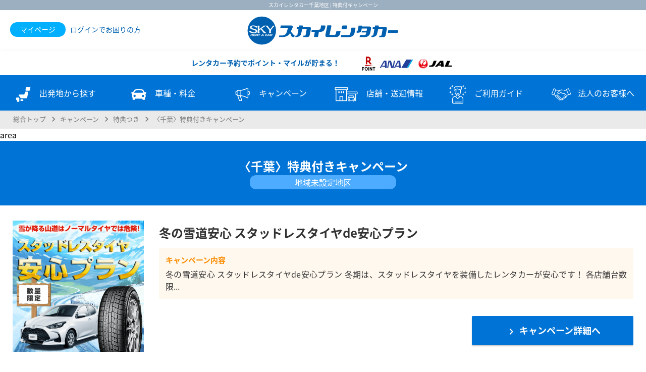

--- FILE ---
content_type: text/html; charset=UTF-8
request_url: https://www.skyrent.jp/campaign/tokuten/chiba/
body_size: 72353
content:



    <!DOCTYPE html>
<html lang="ja">

<head>
    <meta charset="utf-8">
            <title>スカイレンタカー千葉地区 | 特典付キャンペーン</title>
        <meta name="title" content="〈千葉〉特典付きキャンペーン">
    <meta name="description" content="スカイレンタカー千葉地区ではレンタカーの特典付キャンペーンを実施中。さらに楽天ポイントやANAマイルがついてくるスカイレンタカーはお得です。">
    <meta name="keywords" content="レンタカー,特典,格安,千葉">
    <meta name="format-detection" content="telephone=no">
    <meta name="viewport" content="target-densitydpi=device-dpi, width=device-width, maximum-scale=1.0, user-scalable=yes">
    <meta http-equiv="X-UA-Compatible" content="IE=edge">
        
    
    
    <!-- ここからOGP -->
    <meta property="og:type" content="website">
    <meta property="og:description" content="スカイレンタカー千葉地区ではレンタカーの特典付キャンペーンを実施中。さらに楽天ポイントやANAマイルがついてくるスカイレンタカーはお得です。">
<meta property="og:title" content="スカイレンタカー【公式】沖縄/九州/本州/北海道地区">
<meta property="og:image" content="https://www.skyrent.jp/img/sky-rentacar-ogp.png">

            <meta name="thumbnail" content="https://www.skyrent.jp/img/skyrentacar_mbl_icon.jpg">
        <meta property="og:url" content="//www.skyrent.jp/campaign/tokuten/chiba/">
    <meta property="og:site_name" content="スカイレンタカー【公式】沖縄/九州/本州/北海道地区">
    <!-- ここまでOGP -->
    <link rel="shortcut Icon" type="image/x-icon" href="/favicon.ico">
    <link href="/favicon.ico" rel="shortcut icon" type="image/ico">
    <link href="//fonts.googleapis.com/earlyaccess/notosansjapanese.css" rel="stylesheet">
    <link href="//fonts.googleapis.com/icon?family=Material+Icons" rel="stylesheet">
    <link href="https://www.skyrent.jp/cms-main/wp-content/themes/skyrent_ver3/styles/style.css?20260101-1749" rel="stylesheet">
    <script src="https://www.skyrent.jp/cms-main/wp-content/themes/skyrent_ver3/vendor/jquery-3.2.1.min.js"></script>
    <script src="https://www.skyrent.jp/cms-main/wp-content/themes/skyrent_ver3/scripts/bundle.js"></script>

    <link href="https://www.skyrent.jp/cms-main/wp-content/themes/skyrent_ver3/vendor/luminous/luminous-basic.min.css" rel="stylesheet">
    <script src="https://www.skyrent.jp/cms-main/wp-content/themes/skyrent_ver3/vendor/luminous/Luminous.min.js"></script>

    
    <!-- Google Tag Manager -->
    <script>
        (function(w, d, s, l, i) {
            w[l] = w[l] || [];
            w[l].push({
                'gtm.start': new Date().getTime(),
                event: 'gtm.js'
            });
            var f = d.getElementsByTagName(s)[0],
                j = d.createElement(s),
                dl = l != 'dataLayer' ? '&l=' + l : '';
            j.async = true;
            j.src =
                'https://www.googletagmanager.com/gtm.js?id=' + i + dl;
            f.parentNode.insertBefore(j, f);
        })(window, document, 'script', 'dataLayer', 'GTM-5667T8Q');

        (function(w, d, s, l, i) {
            w[l] = w[l] || [];
            w[l].push({
                'gtm.start': new Date().getTime(),
                event: 'gtm.js'
            });
            var f = d.getElementsByTagName(s)[0],
                j = d.createElement(s),
                dl = l != 'dataLayer' ? '&l=' + l : '';
            j.async = true;
            j.src =
                'https://www.googletagmanager.com/gtm.js?id=' + i + dl;
            f.parentNode.insertBefore(j, f);
        })(window, document, 'script', 'dataLayer', 'GTM-MD7ZHTG');
    </script>
    <!-- End Google Tag Manager -->
        <meta name='robots' content='max-image-preview:large' />
	<style>img:is([sizes="auto" i], [sizes^="auto," i]) { contain-intrinsic-size: 3000px 1500px }</style>
	<link rel='stylesheet' id='wp-block-library-css' href='https://www.skyrent.jp/cms-main/wp-includes/css/dist/block-library/style.min.css?ver=bda9ea3ac774c8855e086c6be6ab38c3' type='text/css' media='all' />
<style id='classic-theme-styles-inline-css' type='text/css'>
/*! This file is auto-generated */
.wp-block-button__link{color:#fff;background-color:#32373c;border-radius:9999px;box-shadow:none;text-decoration:none;padding:calc(.667em + 2px) calc(1.333em + 2px);font-size:1.125em}.wp-block-file__button{background:#32373c;color:#fff;text-decoration:none}
</style>
<style id='global-styles-inline-css' type='text/css'>
:root{--wp--preset--aspect-ratio--square: 1;--wp--preset--aspect-ratio--4-3: 4/3;--wp--preset--aspect-ratio--3-4: 3/4;--wp--preset--aspect-ratio--3-2: 3/2;--wp--preset--aspect-ratio--2-3: 2/3;--wp--preset--aspect-ratio--16-9: 16/9;--wp--preset--aspect-ratio--9-16: 9/16;--wp--preset--color--black: #000000;--wp--preset--color--cyan-bluish-gray: #abb8c3;--wp--preset--color--white: #ffffff;--wp--preset--color--pale-pink: #f78da7;--wp--preset--color--vivid-red: #cf2e2e;--wp--preset--color--luminous-vivid-orange: #ff6900;--wp--preset--color--luminous-vivid-amber: #fcb900;--wp--preset--color--light-green-cyan: #7bdcb5;--wp--preset--color--vivid-green-cyan: #00d084;--wp--preset--color--pale-cyan-blue: #8ed1fc;--wp--preset--color--vivid-cyan-blue: #0693e3;--wp--preset--color--vivid-purple: #9b51e0;--wp--preset--gradient--vivid-cyan-blue-to-vivid-purple: linear-gradient(135deg,rgba(6,147,227,1) 0%,rgb(155,81,224) 100%);--wp--preset--gradient--light-green-cyan-to-vivid-green-cyan: linear-gradient(135deg,rgb(122,220,180) 0%,rgb(0,208,130) 100%);--wp--preset--gradient--luminous-vivid-amber-to-luminous-vivid-orange: linear-gradient(135deg,rgba(252,185,0,1) 0%,rgba(255,105,0,1) 100%);--wp--preset--gradient--luminous-vivid-orange-to-vivid-red: linear-gradient(135deg,rgba(255,105,0,1) 0%,rgb(207,46,46) 100%);--wp--preset--gradient--very-light-gray-to-cyan-bluish-gray: linear-gradient(135deg,rgb(238,238,238) 0%,rgb(169,184,195) 100%);--wp--preset--gradient--cool-to-warm-spectrum: linear-gradient(135deg,rgb(74,234,220) 0%,rgb(151,120,209) 20%,rgb(207,42,186) 40%,rgb(238,44,130) 60%,rgb(251,105,98) 80%,rgb(254,248,76) 100%);--wp--preset--gradient--blush-light-purple: linear-gradient(135deg,rgb(255,206,236) 0%,rgb(152,150,240) 100%);--wp--preset--gradient--blush-bordeaux: linear-gradient(135deg,rgb(254,205,165) 0%,rgb(254,45,45) 50%,rgb(107,0,62) 100%);--wp--preset--gradient--luminous-dusk: linear-gradient(135deg,rgb(255,203,112) 0%,rgb(199,81,192) 50%,rgb(65,88,208) 100%);--wp--preset--gradient--pale-ocean: linear-gradient(135deg,rgb(255,245,203) 0%,rgb(182,227,212) 50%,rgb(51,167,181) 100%);--wp--preset--gradient--electric-grass: linear-gradient(135deg,rgb(202,248,128) 0%,rgb(113,206,126) 100%);--wp--preset--gradient--midnight: linear-gradient(135deg,rgb(2,3,129) 0%,rgb(40,116,252) 100%);--wp--preset--font-size--small: 13px;--wp--preset--font-size--medium: 20px;--wp--preset--font-size--large: 36px;--wp--preset--font-size--x-large: 42px;--wp--preset--spacing--20: 0.44rem;--wp--preset--spacing--30: 0.67rem;--wp--preset--spacing--40: 1rem;--wp--preset--spacing--50: 1.5rem;--wp--preset--spacing--60: 2.25rem;--wp--preset--spacing--70: 3.38rem;--wp--preset--spacing--80: 5.06rem;--wp--preset--shadow--natural: 6px 6px 9px rgba(0, 0, 0, 0.2);--wp--preset--shadow--deep: 12px 12px 50px rgba(0, 0, 0, 0.4);--wp--preset--shadow--sharp: 6px 6px 0px rgba(0, 0, 0, 0.2);--wp--preset--shadow--outlined: 6px 6px 0px -3px rgba(255, 255, 255, 1), 6px 6px rgba(0, 0, 0, 1);--wp--preset--shadow--crisp: 6px 6px 0px rgba(0, 0, 0, 1);}:where(.is-layout-flex){gap: 0.5em;}:where(.is-layout-grid){gap: 0.5em;}body .is-layout-flex{display: flex;}.is-layout-flex{flex-wrap: wrap;align-items: center;}.is-layout-flex > :is(*, div){margin: 0;}body .is-layout-grid{display: grid;}.is-layout-grid > :is(*, div){margin: 0;}:where(.wp-block-columns.is-layout-flex){gap: 2em;}:where(.wp-block-columns.is-layout-grid){gap: 2em;}:where(.wp-block-post-template.is-layout-flex){gap: 1.25em;}:where(.wp-block-post-template.is-layout-grid){gap: 1.25em;}.has-black-color{color: var(--wp--preset--color--black) !important;}.has-cyan-bluish-gray-color{color: var(--wp--preset--color--cyan-bluish-gray) !important;}.has-white-color{color: var(--wp--preset--color--white) !important;}.has-pale-pink-color{color: var(--wp--preset--color--pale-pink) !important;}.has-vivid-red-color{color: var(--wp--preset--color--vivid-red) !important;}.has-luminous-vivid-orange-color{color: var(--wp--preset--color--luminous-vivid-orange) !important;}.has-luminous-vivid-amber-color{color: var(--wp--preset--color--luminous-vivid-amber) !important;}.has-light-green-cyan-color{color: var(--wp--preset--color--light-green-cyan) !important;}.has-vivid-green-cyan-color{color: var(--wp--preset--color--vivid-green-cyan) !important;}.has-pale-cyan-blue-color{color: var(--wp--preset--color--pale-cyan-blue) !important;}.has-vivid-cyan-blue-color{color: var(--wp--preset--color--vivid-cyan-blue) !important;}.has-vivid-purple-color{color: var(--wp--preset--color--vivid-purple) !important;}.has-black-background-color{background-color: var(--wp--preset--color--black) !important;}.has-cyan-bluish-gray-background-color{background-color: var(--wp--preset--color--cyan-bluish-gray) !important;}.has-white-background-color{background-color: var(--wp--preset--color--white) !important;}.has-pale-pink-background-color{background-color: var(--wp--preset--color--pale-pink) !important;}.has-vivid-red-background-color{background-color: var(--wp--preset--color--vivid-red) !important;}.has-luminous-vivid-orange-background-color{background-color: var(--wp--preset--color--luminous-vivid-orange) !important;}.has-luminous-vivid-amber-background-color{background-color: var(--wp--preset--color--luminous-vivid-amber) !important;}.has-light-green-cyan-background-color{background-color: var(--wp--preset--color--light-green-cyan) !important;}.has-vivid-green-cyan-background-color{background-color: var(--wp--preset--color--vivid-green-cyan) !important;}.has-pale-cyan-blue-background-color{background-color: var(--wp--preset--color--pale-cyan-blue) !important;}.has-vivid-cyan-blue-background-color{background-color: var(--wp--preset--color--vivid-cyan-blue) !important;}.has-vivid-purple-background-color{background-color: var(--wp--preset--color--vivid-purple) !important;}.has-black-border-color{border-color: var(--wp--preset--color--black) !important;}.has-cyan-bluish-gray-border-color{border-color: var(--wp--preset--color--cyan-bluish-gray) !important;}.has-white-border-color{border-color: var(--wp--preset--color--white) !important;}.has-pale-pink-border-color{border-color: var(--wp--preset--color--pale-pink) !important;}.has-vivid-red-border-color{border-color: var(--wp--preset--color--vivid-red) !important;}.has-luminous-vivid-orange-border-color{border-color: var(--wp--preset--color--luminous-vivid-orange) !important;}.has-luminous-vivid-amber-border-color{border-color: var(--wp--preset--color--luminous-vivid-amber) !important;}.has-light-green-cyan-border-color{border-color: var(--wp--preset--color--light-green-cyan) !important;}.has-vivid-green-cyan-border-color{border-color: var(--wp--preset--color--vivid-green-cyan) !important;}.has-pale-cyan-blue-border-color{border-color: var(--wp--preset--color--pale-cyan-blue) !important;}.has-vivid-cyan-blue-border-color{border-color: var(--wp--preset--color--vivid-cyan-blue) !important;}.has-vivid-purple-border-color{border-color: var(--wp--preset--color--vivid-purple) !important;}.has-vivid-cyan-blue-to-vivid-purple-gradient-background{background: var(--wp--preset--gradient--vivid-cyan-blue-to-vivid-purple) !important;}.has-light-green-cyan-to-vivid-green-cyan-gradient-background{background: var(--wp--preset--gradient--light-green-cyan-to-vivid-green-cyan) !important;}.has-luminous-vivid-amber-to-luminous-vivid-orange-gradient-background{background: var(--wp--preset--gradient--luminous-vivid-amber-to-luminous-vivid-orange) !important;}.has-luminous-vivid-orange-to-vivid-red-gradient-background{background: var(--wp--preset--gradient--luminous-vivid-orange-to-vivid-red) !important;}.has-very-light-gray-to-cyan-bluish-gray-gradient-background{background: var(--wp--preset--gradient--very-light-gray-to-cyan-bluish-gray) !important;}.has-cool-to-warm-spectrum-gradient-background{background: var(--wp--preset--gradient--cool-to-warm-spectrum) !important;}.has-blush-light-purple-gradient-background{background: var(--wp--preset--gradient--blush-light-purple) !important;}.has-blush-bordeaux-gradient-background{background: var(--wp--preset--gradient--blush-bordeaux) !important;}.has-luminous-dusk-gradient-background{background: var(--wp--preset--gradient--luminous-dusk) !important;}.has-pale-ocean-gradient-background{background: var(--wp--preset--gradient--pale-ocean) !important;}.has-electric-grass-gradient-background{background: var(--wp--preset--gradient--electric-grass) !important;}.has-midnight-gradient-background{background: var(--wp--preset--gradient--midnight) !important;}.has-small-font-size{font-size: var(--wp--preset--font-size--small) !important;}.has-medium-font-size{font-size: var(--wp--preset--font-size--medium) !important;}.has-large-font-size{font-size: var(--wp--preset--font-size--large) !important;}.has-x-large-font-size{font-size: var(--wp--preset--font-size--x-large) !important;}
:where(.wp-block-post-template.is-layout-flex){gap: 1.25em;}:where(.wp-block-post-template.is-layout-grid){gap: 1.25em;}
:where(.wp-block-columns.is-layout-flex){gap: 2em;}:where(.wp-block-columns.is-layout-grid){gap: 2em;}
:root :where(.wp-block-pullquote){font-size: 1.5em;line-height: 1.6;}
</style>
<link rel="https://api.w.org/" href="https://www.skyrent.jp/wp-json/" /><link rel="alternate" title="JSON" type="application/json" href="https://www.skyrent.jp/wp-json/wp/v2/pages/19989" /><link rel="alternate" title="oEmbed (JSON)" type="application/json+oembed" href="https://www.skyrent.jp/wp-json/oembed/1.0/embed?url=https%3A%2F%2Fwww.skyrent.jp%2Fcampaign%2Ftokuten%2Fchiba%2F" />
<link rel="alternate" title="oEmbed (XML)" type="text/xml+oembed" href="https://www.skyrent.jp/wp-json/oembed/1.0/embed?url=https%3A%2F%2Fwww.skyrent.jp%2Fcampaign%2Ftokuten%2Fchiba%2F&#038;format=xml" />
<link rel="icon" href="https://www.skyrent.jp/cms-main/wp-content/uploads/2019/08/cropped-icon-32x32.png" sizes="32x32" />
<link rel="icon" href="https://www.skyrent.jp/cms-main/wp-content/uploads/2019/08/cropped-icon-192x192.png" sizes="192x192" />
<link rel="apple-touch-icon" href="https://www.skyrent.jp/cms-main/wp-content/uploads/2019/08/cropped-icon-180x180.png" />
<meta name="msapplication-TileImage" content="https://www.skyrent.jp/cms-main/wp-content/uploads/2019/08/cropped-icon-270x270.png" />
</head>
<script>
    (function(d, s, id) {
        var js, fjs = d.getElementsByTagName(s)[0];
        if (d.getElementById(id)) return;
        js = d.createElement(s);
        js.id = id;
        js.src = 'https://connect.facebook.net/ja_JP/sdk.js#xfbml=1&version=v2.11&appId=344549268957296';
        fjs.parentNode.insertBefore(js, fjs);
    }(document, 'script', 'facebook-jssdk'));
</script>




<body class="" id="totop"  data-office-id="320">
    <div class="wrapper page chiba">

        <!-- Google Tag Manager (noscript) -->
        <noscript><iframe src="https://www.googletagmanager.com/ns.html?id=GTM-5667T8Q" height="0" width="0" style="display:none;visibility:hidden"></iframe></noscript>
        <noscript><iframe src="https://www.googletagmanager.com/ns.html?id=GTM-MD7ZHTG" height="0" width="0" style="display:none;visibility:hidden"></iframe></noscript>
        <!-- End Google Tag Manager (noscript) -->
        

<header class="header l-header page-campaign_category_area">
    <div class="l-header-inner">
        <h1>スカイレンタカー千葉地区 | 特典付キャンペーン</h1>                    <ul class="ch-pc-login">
                <li class="ch-pc-login__in"><a href="/sky/login/index">マイページ</a></li>
                <li class="ch-pc-login__out"><a href="https://www.skyrent.jp/guide/faq/#member">ログインでお困りの方</a></li>
            </ul>
        
        
                            <div class="humberger hidden-md hidden-lg js-drawer-button">
                <span class="icon-bar"></span>
                <span class="icon-bar"></span>
                <span class="icon-bar icon-bar--last"></span>
            </div>
        

        <div class="header__logo">
                                        <a href="https://www.skyrent.jp/"><img class="header__logo__img" src="https://www.skyrent.jp/cms-main/wp-content/themes/skyrent_ver3/images/common/logo.svg" alt="スカイレンタカー"></a>
                    </div>
        
        

                                    <ul class="l-header-bnr">
                    <li class="l-header-bnr__title"><span>レンタカー予約で</span><b>ポイント・マイルが貯まる！</b></li>
                    <li><a href="https://www.skyrent.jp/campaigns/rakuten-point/"><img src="https://www.skyrent.jp/cms-main/wp-content/themes/skyrent_ver3/images/common/logo-rakuten.svg" alt="楽天"></a></li>
                    <li><a href="https://www.skyrent.jp/campaigns/skyxana/"><img src="https://www.skyrent.jp/cms-main/wp-content/themes/skyrent_ver3/images/common/logo-ana.svg" alt="ANA"></a></li>
                    <li><a href="https://www.skyrent.jp/campaigns/skyxjal/"><img src="https://www.skyrent.jp/cms-main/wp-content/themes/skyrent_ver3/images/common/logo-jal.svg" alt="JAL"></a></li>
                </ul>
                <!--.l-header-bnr-->
                    
    </div>
    <!-- l-header-inner -->

                <div class="ch-gnav-wrapper">
            <div class="ch-gnav-inner">
                <ul class="ch-gnav">
                    <li class="ch-gnav__list"><a href="https://www.skyrent.jp/"><img class="ch-i-map" src="https://www.skyrent.jp/cms-main/wp-content/themes/skyrent_ver3/images/common/area.svg" alt="出発地から探す">出発地から探す</a></li>
                    <li class="ch-gnav__list"><a href="https://www.skyrent.jp/class/"><img class="ch-i-car" src="https://www.skyrent.jp/cms-main/wp-content/themes/skyrent_ver3/images/common/car.svg" alt="車種・料金">車種・料金</a></li>
                    <li class="ch-gnav__list"><a href="https://www.skyrent.jp/campaign/"><img class="ch-i-cam" src="https://www.skyrent.jp/cms-main/wp-content/themes/skyrent_ver3/images/common/mega.svg" alt="キャンペーン">キャンペーン</a></li>
                    <li class="ch-gnav__list"><a href="https://www.skyrent.jp/office/"><img class="ch-i-off" src="https://www.skyrent.jp/cms-main/wp-content/themes/skyrent_ver3/images/common/tenpo.svg" alt="店舗一覧">店舗・送迎情報</a></li>
                    <li class="ch-gnav__list"><a href="https://www.skyrent.jp/guide/"><img class="ch-i-big" src="https://www.skyrent.jp/cms-main/wp-content/themes/skyrent_ver3/images/common/guide.svg" alt="ご利用ガイド">ご利用ガイド</a></li>
                    <li class="ch-gnav__list ps_cd-item ps_cd-hide"><a href="https://www.skyrent.jp/corporation/"><img class="ch-i-big" src="https://www.skyrent.jp/cms-main/wp-content/themes/skyrent_ver3/images/common/buss.svg" alt="法人のお客様へ">法人のお客様へ</a></li>
                </ul>
            </div>
            <div class="ch-pages-wrapper">
                <div class="ch-pages-inner">
                    <ul class="ch-pages-box">
                        <ul class="ch-pages">
                            <li><a href="https://www.skyrent.jp/hokkaido/">北海道レンタカー</a></li>
                        </ul>
                        <ul class="ch-slidenav">
                            <li><span>東北レンタカー</span>
                                <ul>
                                    <li><a href="https://www.skyrent.jp/aomori/">青森</a></li>
                                    <li><a href="https://www.skyrent.jp/iwate/">岩手</a></li>
                                    <li><a href="https://www.skyrent.jp/miyagi/">宮城</a></li>
                                </ul>
                            </li>
                        </ul>
                        <!-- /slidenav -->
                        <ul class="ch-slidenav">
                            <li><span>関東レンタカー</span>
                                <ul>
                                    <li><a href="https://www.skyrent.jp/ibaraki/">茨城</a></li>
                                    <li><a href="https://www.skyrent.jp/tochigi/">栃木</a></li>
                                    <li><a href="https://www.skyrent.jp/saitama/">埼玉</a></li>
                                    <li><a href="https://www.skyrent.jp/chiba/">千葉</a></li>
                                    <li><a href="https://www.skyrent.jp/tokyo/">東京</a></li>
                                    <li><a href="https://www.skyrent.jp/kanagawa/">神奈川</a></li>
                                </ul>
                            </li>
                        </ul>
                        <!-- /slidenav -->
                        <ul class="ch-slidenav">
                            <li><span>北陸レンタカー</span>
                                <ul>
                                    <li><a href="https://www.skyrent.jp/ishikawa/">石川</a></li>
                                    <li><a href="https://www.skyrent.jp/fukui/">福井</a></li>
                                </ul>
                            </li>
                        </ul>
                        <!-- /slidenav -->
                                                <ul class="ch-slidenav">
                            <li><span>東海レンタカー</span>
                                <ul>
                                    <li><a href="https://www.skyrent.jp/aichi/">愛知</a></li>
                                </ul>
                            </li>
                        </ul>
                        <!-- /slidenav -->
                        <ul class="ch-slidenav">
                            <li><span>関西レンタカー</span>
                                <ul>
                                    <li><a href="https://www.skyrent.jp/osaka/">大阪</a></li>
                                    <li><a href="https://www.skyrent.jp/hyogo/">兵庫</a></li>
                                </ul>
                            </li>
                        </ul>
                        <!-- /slidenav -->
                        <ul class="ch-slidenav">
                            <li><span>中国レンタカー</span>
                                <ul>
                                    <li><a href="https://www.skyrent.jp/okayama/">岡山</a></li>
                                    <li><a href="https://www.skyrent.jp/hiroshima/">広島</a></li>
                                </ul>
                            </li>
                        </ul>
                        <!-- /slidenav -->
                        <ul class="ch-slidenav">
                            <li><span>四国レンタカー</span>
                                <ul>
                                    <li><a href="https://www.skyrent.jp/tokushima/">徳島</a></li>
                                    <li><a href="https://www.skyrent.jp/kagawa/">香川</a></li>
                                    <li><a href="https://www.skyrent.jp/ehime/">愛媛</a></li>
                                    <li><a href="https://www.skyrent.jp/kochi/">高知</a></li>
                                </ul>
                            </li>
                        </ul>
                        <!-- /slidenav -->
                        <ul class="ch-slidenav">
                            <li><span>九州レンタカー</span>
                                <ul>
                                    <li><a href="https://www.skyrent.jp/fukuoka/">福岡</a></li>
                                    <li><a href="https://www.skyrent.jp/saga/">佐賀</a></li>
                                    <li><a href="https://www.skyrent.jp/nagasaki/">長崎</a></li>
                                    <li><a href="https://www.skyrent.jp/oita/">大分</a></li>
                                    <li><a href="https://www.skyrent.jp/kumamoto/">熊本</a></li>
                                    <li><a href="https://www.skyrent.jp/miyazaki/">宮崎</a></li>
                                    <li><a href="https://www.skyrent.jp/kagoshima/">鹿児島</a></li>
                                </ul>
                            </li>
                        </ul>
                        <!-- /slidenav -->
                        <ul class="ch-slidenav">
                            <li><span>沖縄・周辺離島レンタカー</span>
                                <ul>
                                    <li><a href="https://www.skyrent.jp/okinawa/">沖縄本島</a></li>
                                    <li><a href="https://www.skyrent.jp/ishigaki/">石垣島</a></li>
                                    <li><a href="https://www.skyrent.jp/miyako/">宮古島</a></li>
                                </ul>
                            </li>
                        </ul>
                        <!-- /slidenav -->
                    </ul>
                                            <ul class="ch-pages ch-pages-box">
                                                        <li class="ch-pages--child ch-pages--child--last"><a href="https://www.skyrent.jp/class/">車種別の料金一覧</a></li>
                        </ul>
                    
                                            <ul class="ch-pages ch-pages-box">
                            <li><a href="https://www.skyrent.jp/campaign/">新着キャンペーン</a></li>
                            <li><a href="https://www.skyrent.jp/campaign/sale30days/">早割キャンペーン</a></li>
                            <li><a href="https://www.skyrent.jp/campaign/supersale/">格安キャンペーン</a></li>
                            <li><a href="https://www.skyrent.jp/campaign/ninkishashu/">人気車指定キャンペーン</a></li>
                            <li><a href="https://www.skyrent.jp/campaign/tokuten/">特典付きキャンペーン</a></li>
                            <li><a href="https://www.skyrent.jp/campaign/monthly-rentacar/">ウィークリー・マンスリー</a></li>
                        </ul>
                    

                    <ul class="ch-pages ch-pages-box">
                        <li><a href="https://www.skyrent.jp/office/#anc-hokkaido">北海道の店舗一覧</a></li>
                        <li><a href="https://www.skyrent.jp/office/#anc-tohoku">東北の店舗一覧</a></li>
                        <li><a href="https://www.skyrent.jp/office/#anc-kanto">関東の店舗一覧</a></li>
                        <li><a href="https://www.skyrent.jp/office/#anc-hokuriku">北陸の店舗一覧</a></li>
                        <li><a href="https://www.skyrent.jp/office/#anc-tokai">東海の店舗一覧</a></li>
                        <li><a href="https://www.skyrent.jp/office/#anc-kansai">関西の店舗一覧</a></li>
                        <li><a href="https://www.skyrent.jp/office/#anc-chugoku">中国の店舗一覧</a></li>
                        <li><a href="https://www.skyrent.jp/office/#anc-shikoku">四国の店舗一覧</a></li>
                        <li><a href="https://www.skyrent.jp/office/#anc-kyushu">九州の店舗一覧</a></li>
                        <li><a href="https://www.skyrent.jp/office/#anc-okinawa">沖縄の店舗一覧</a></li>
                                                <li><a href="https://www.skyrent.jp/smartservice/#anc-area">スマートサービス取り扱い店舗</a></li>
                                        </ul>
                    <ul class="ch-pages ch-pages-box">
                        <li><a href="https://www.skyrent.jp/guide/sougei/">空港送迎・乗り捨て</a></li>
                        <li><a href="https://www.skyrent.jp/guide/rental/">貸渡・返却について</a></li>
                        <li><a href="https://www.skyrent.jp/guide/payment/" class="js-partner-payment">お支払い方法</a></li>
                        <li><a href="https://www.skyrent.jp/guide/menseki/" class="js-partner-menseki">保険・補償制度</a></li>
                                                    <li><a href="https://www.skyrent.jp/guide/faq/">よくあるご質問</a></li>
                                                <li><a href="https://www.skyrent.jp/guide/option/">付帯サービスのご案内</a></li>
                        <li><a href="https://www.skyrent.jp/guide/web-coupon/"> クーポン利用について</a></li>
                        <li><a href="https://www.skyrent.jp/quick/">クイックチェックイン</a></li>
                    </ul>
                    <ul class="ch-pages ch-pages-box ps_cd-hide">
                        <li><a href="https://www.skyrent.jp/corporation/" class="fs14">ビジネスレンタカーについて</a></li>
                    </ul>
                </div>
                <div class="ch-etcpages">
                                        <ul class="ch-pages-list">
                        <!-- <li><a href="https://www.skyrent.jp/vclub/">会員規約</a></li> -->
                        <li><a href="https://www.skyrent.jp/kiyaku/">貸渡約款</a></li>
                        <li><a href="https://www.skyrent.jp/tokutei/">特定商取引表記</a></li>
                        <li><a href="https://www.skyrent.jp/privacy/">プライバシーポリシー</a></li>
                        <li><a href="https://www.skyrent.jp/customer-harassment/">カスタマーハラスメント対策</a></li>
                        <li><a href="https://www.skyrent.jp/recruit/">採用情報</a></li>
                        <li><a href="https://www.skyrent.jp/company/">会社概要</a></li>
                        <li><a href="https://www.skyrent.jp/franchise/">FC募集</a></li>
                        <li><a href="https://www.skyrent.jp/sitemap/">サイトマップ</a></li>
                    </ul>
                    <!-- ch-etcpages-menu -->
                    <ul class="ch-contact">
                        <li><a href="https://www.skyrent.jp/guide/tel/">お電話からのお問い合わせ</a></li>
                        <li><a href="https://www.skyrent.jp/contact/">メールでのお問い合わせ</a></li>
                    </ul>
                    <!-- ch-etcpages-menu -->
                </div>
                <!-- ch-etcpages -->
                <div class="sns-parts lp-sns-parts">
                    <div class="fb-like" data-href="https://www.skyrent.jp/campaign/tokuten/chiba/" data-layout="button_count" data-action="like" data-size="small" data-show-faces="true" data-share="true"></div>
                    <div class="sns-tw"><a class="twitter-share-button" href="https://twitter.com/share">Tweet</a></div>
                    <div class="sns-line line-it-button" style="display: none;" data-type="share-a" data-lang="ja">
                    </div>
                    <script>
                        ! function(d, s, id) {
                            var js, fjs = d.getElementsByTagName(s)[0],
                                p = /^http:/.test(d.location) ? 'http' : 'https';
                            if (!d.getElementById(id)) {
                                js = d.createElement(s);
                                js.id = id;
                                js.src = p + '://platform.twitter.com/widgets.js';
                                fjs.parentNode.insertBefore(js, fjs);
                            }
                        }(document, 'script', 'twitter-wjs');
                    </script>
                    <script src="//scdn.line-apps.com/n/line_it/thirdparty/loader.min.js" async="async" defer="defer">
                    </script>
                </div>
            </div>
        </div>
        <!-- /ch-gnav-wrapper -->
    </header>

    <div class="drawernav hidden-md hidden-lg js-drawer">
        <div class="gnav">
            <ul class="gnav-head">
                <li class="gnav-head__lists"><a href="https://www.skyrent.jp/"><img class="gnav-head__lists__sky" src="https://www.skyrent.jp/cms-main/wp-content/themes/skyrent_ver3/images/common/logo-sky-boll.svg" alt="スカイレンタカー"><span>総合トップ</span></a></li>
                <li class="gnav-head__lists"><a href="/sky/login/index/"><img class="gnav-head__lists__login" src="https://www.skyrent.jp/cms-main/wp-content/themes/skyrent_ver3/images/common/document.svg" alt="ログイン"><span>予約確認<br>マイページ</span></a></li>
            </ul>
            <p class="mt-headline-gy mt-headline-gy--mboff">出発地から選ぶ</p>

                            <div class="ch-menu-title js-ch-accordion">
                    <div class="ch-accordion-icon"><span></span><span></span></div><span class="ch-menu-title__text">北海道地区</span>
                </div>
                <ul class="ch-accordion-body ch-subnav">
                    <li class="ch-accordion-body ch-subnav__lists"><a href="https://www.skyrent.jp/hokkaido/"><span class="ch-accordion-body ch-subnav__lists__icon"><img class="mi-flug" src="https://www.skyrent.jp/cms-main/wp-content/themes/skyrent_ver3/images/common/icon-flug.svg" alt=""></span><span class="ch-accordion-body ch-subnav__lists__text">北海道トップへ</span></a></li>
                    <li class="ch-accordion-body ch-subnav__lists"><a href="https://www.skyrent.jp/campaign/hokkaido/"><span class="ch-accordion-body ch-subnav__lists__icon"><img class="mi-megahon" src="https://www.skyrent.jp/cms-main/wp-content/themes/skyrent_ver3/images/common/icon-megahon.svg" alt=""></span><span class="ch-accordion-body ch-subnav__lists__text">キャンペーン</span></a></li>
                    <li class="ch-accordion-body ch-subnav__lists"><a href="https://www.skyrent.jp/office/#anc-hokkaido"><span class="ch-accordion-body ch-subnav__lists__icon"><img class="mi-office" src="https://www.skyrent.jp/cms-main/wp-content/themes/skyrent_ver3/images/common/icon-office.svg" alt=""></span><span class="ch-accordion-body ch-subnav__lists__text">店舗一覧</span></a></li>
                </ul>
                <div class="ch-menu-title js-ch-accordion">
                    <div class="ch-accordion-icon"><span></span><span></span></div><span class="ch-menu-title__text">東北地区</span>
                </div>
                <ul class="ch-accordion-body ch-subnav">
                    <li class="ch-accordion-body ch-subnav__lists"><a href="https://www.skyrent.jp/tohoku/"><span class="ch-accordion-body ch-subnav__lists__icon"><img class="mi-flug" src="https://www.skyrent.jp/cms-main/wp-content/themes/skyrent_ver3/images/common/icon-flug.svg" alt=""></span><span class="ch-accordion-body ch-subnav__lists__text">東北トップへ</span></a></li>
                    <li class="ch-accordion-body ch-subnav__lists"><a href="https://www.skyrent.jp/campaign/tohoku/"><span class="ch-accordion-body ch-subnav__lists__icon"><img class="mi-megahon" src="https://www.skyrent.jp/cms-main/wp-content/themes/skyrent_ver3/images/common/icon-megahon.svg" alt=""></span><span class="ch-accordion-body ch-subnav__lists__text">キャンペーン</span></a></li>
                    <li class="ch-accordion-body ch-subnav__lists"><a href="https://www.skyrent.jp/office/#anc-tohoku"><span class="ch-accordion-body ch-subnav__lists__icon"><img class="mi-office" src="https://www.skyrent.jp/cms-main/wp-content/themes/skyrent_ver3/images/common/icon-office.svg" alt=""></span><span class="ch-accordion-body ch-subnav__lists__text">店舗一覧</span></a></li>
                </ul>
                <div class="ch-menu-title js-ch-accordion">
                    <div class="ch-accordion-icon"><span></span><span></span></div><span class="ch-menu-title__text">関東地区</span>
                </div>
                <ul class="ch-accordion-body ch-subnav">
                    <li class="ch-accordion-body ch-subnav__lists"><a href="https://www.skyrent.jp/kanto/"><span class="ch-accordion-body ch-subnav__lists__icon"><img class="mi-flug" src="https://www.skyrent.jp/cms-main/wp-content/themes/skyrent_ver3/images/common/icon-flug.svg" alt=""></span><span class="ch-accordion-body ch-subnav__lists__text">関東トップへ</span></a></li>
                    <li class="ch-accordion-body ch-subnav__lists"><a href="https://www.skyrent.jp/campaign/kanto/"><span class="ch-accordion-body ch-subnav__lists__icon"><img class="mi-megahon" src="https://www.skyrent.jp/cms-main/wp-content/themes/skyrent_ver3/images/common/icon-megahon.svg" alt=""></span><span class="ch-accordion-body ch-subnav__lists__text">キャンペーン</span></a></li>
                    <li class="ch-accordion-body ch-subnav__lists"><a href="https://www.skyrent.jp/office/#anc-kanto"><span class="ch-accordion-body ch-subnav__lists__icon"><img class="mi-office" src="https://www.skyrent.jp/cms-main/wp-content/themes/skyrent_ver3/images/common/icon-office.svg" alt=""></span><span class="ch-accordion-body ch-subnav__lists__text">店舗一覧</span></a></li>
                </ul>
                <div class="ch-menu-title js-ch-accordion">
                    <div class="ch-accordion-icon"><span></span><span></span></div><span class="ch-menu-title__text">北陸地区</span>
                </div>
                <ul class="ch-accordion-body ch-subnav">
                    <li class="ch-accordion-body ch-subnav__lists"><a href="https://www.skyrent.jp/hokuriku/"><span class="ch-accordion-body ch-subnav__lists__icon"><img class="mi-flug" src="https://www.skyrent.jp/cms-main/wp-content/themes/skyrent_ver3/images/common/icon-flug.svg" alt=""></span><span class="ch-accordion-body ch-subnav__lists__text">北陸トップへ</span></a></li>
                    <li class="ch-accordion-body ch-subnav__lists"><a href="https://www.skyrent.jp/campaign/hokuriku/"><span class="ch-accordion-body ch-subnav__lists__icon"><img class="mi-megahon" src="https://www.skyrent.jp/cms-main/wp-content/themes/skyrent_ver3/images/common/icon-megahon.svg" alt=""></span><span class="ch-accordion-body ch-subnav__lists__text">キャンペーン</span></a></li>
                    <li class="ch-accordion-body ch-subnav__lists"><a href="https://www.skyrent.jp/office/#anc-hokuriku"><span class="ch-accordion-body ch-subnav__lists__icon"><img class="mi-office" src="https://www.skyrent.jp/cms-main/wp-content/themes/skyrent_ver3/images/common/icon-office.svg" alt=""></span><span class="ch-accordion-body ch-subnav__lists__text">店舗一覧</span></a></li>
                </ul>
                <!-- ch-accordion-body -->
                <div class="ch-menu-title js-ch-accordion">
                    <div class="ch-accordion-icon"><span></span><span></span></div><span class="ch-menu-title__text">東海地区</span>
                </div>
                <!-- ch-menu-title -->
                <ul class="ch-accordion-body ch-subnav">
                    <li class="ch-accordion-body ch-subnav__lists"><a href="https://www.skyrent.jp/tokai/"><span class="ch-accordion-body ch-subnav__lists__icon"><img class="mi-flug" src="https://www.skyrent.jp/cms-main/wp-content/themes/skyrent_ver3/images/common/icon-flug.svg" alt=""></span><span class="ch-accordion-body ch-subnav__lists__text">東海トップへ</span></a></li>
                    <li class="ch-accordion-body ch-subnav__lists"><a href="https://www.skyrent.jp/campaign/tokai/"><span class="ch-accordion-body ch-subnav__lists__icon"><img class="mi-megahon" src="https://www.skyrent.jp/cms-main/wp-content/themes/skyrent_ver3/images/common/icon-megahon.svg" alt=""></span><span class="ch-accordion-body ch-subnav__lists__text">キャンペーン</span></a></li>
                    <li class="ch-accordion-body ch-subnav__lists"><a href="https://www.skyrent.jp/office/#anc-tokai"><span class="ch-accordion-body ch-subnav__lists__icon"><img class="mi-office" src="https://www.skyrent.jp/cms-main/wp-content/themes/skyrent_ver3/images/common/icon-office.svg" alt=""></span><span class="ch-accordion-body ch-subnav__lists__text">店舗一覧</span></a></li>
                </ul>
                <!-- ch-accordion-body -->
                <div class="ch-menu-title js-ch-accordion">
                    <div class="ch-accordion-icon"><span></span><span></span></div><span class="ch-menu-title__text">関西地区</span>
                </div>
                <ul class="ch-accordion-body ch-subnav">
                    <li class="ch-accordion-body ch-subnav__lists"><a href="https://www.skyrent.jp/kansai/"><span class="ch-accordion-body ch-subnav__lists__icon"><img class="mi-flug" src="https://www.skyrent.jp/cms-main/wp-content/themes/skyrent_ver3/images/common/icon-flug.svg" alt=""></span><span class="ch-accordion-body ch-subnav__lists__text">関西トップへ</span></a></li>
                    <li class="ch-accordion-body ch-subnav__lists"><a href="https://www.skyrent.jp/campaign/kansai/"><span class="ch-accordion-body ch-subnav__lists__icon"><img class="mi-megahon" src="https://www.skyrent.jp/cms-main/wp-content/themes/skyrent_ver3/images/common/icon-megahon.svg" alt=""></span><span class="ch-accordion-body ch-subnav__lists__text">キャンペーン</span></a></li>
                    <li class="ch-accordion-body ch-subnav__lists"><a href="https://www.skyrent.jp/office/#anc-kansai"><span class="ch-accordion-body ch-subnav__lists__icon"><img class="mi-office" src="https://www.skyrent.jp/cms-main/wp-content/themes/skyrent_ver3/images/common/icon-office.svg" alt=""></span><span class="ch-accordion-body ch-subnav__lists__text">店舗一覧</span></a></li>
                </ul>

                <div class="ch-menu-title js-ch-accordion">
                    <div class="ch-accordion-icon"><span></span><span></span></div><span class="ch-menu-title__text">中国地区</span>
                </div>
                <ul class="ch-accordion-body ch-subnav">
                    <li class="ch-accordion-body ch-subnav__lists"><a href="https://www.skyrent.jp/chugoku/"><span class="ch-accordion-body ch-subnav__lists__icon"><img class="mi-flug" src="https://www.skyrent.jp/cms-main/wp-content/themes/skyrent_ver3/images/common/icon-flug.svg" alt=""></span><span class="ch-accordion-body ch-subnav__lists__text">中国トップへ</span></a></li>
                    <li class="ch-accordion-body ch-subnav__lists"><a href="https://www.skyrent.jp/campaign/chugoku/"><span class="ch-accordion-body ch-subnav__lists__icon"><img class="mi-megahon" src="https://www.skyrent.jp/cms-main/wp-content/themes/skyrent_ver3/images/common/icon-megahon.svg" alt=""></span><span class="ch-accordion-body ch-subnav__lists__text">キャンペーン</span></a></li>
                    <li class="ch-accordion-body ch-subnav__lists"><a href="https://www.skyrent.jp/office/#anc-chugoku"><span class="ch-accordion-body ch-subnav__lists__icon"><img class="mi-office" src="https://www.skyrent.jp/cms-main/wp-content/themes/skyrent_ver3/images/common/icon-office.svg" alt=""></span><span class="ch-accordion-body ch-subnav__lists__text">店舗一覧</span></a></li>
                </ul>

                <div class="ch-menu-title js-ch-accordion">
                    <div class="ch-accordion-icon"><span></span><span></span></div><span class="ch-menu-title__text">四国地区</span>
                </div>
                <ul class="ch-accordion-body ch-subnav">
                    <li class="ch-accordion-body ch-subnav__lists"><a href="https://www.skyrent.jp/shikoku/"><span class="ch-accordion-body ch-subnav__lists__icon"><img class="mi-flug" src="https://www.skyrent.jp/cms-main/wp-content/themes/skyrent_ver3/images/common/icon-flug.svg" alt=""></span><span class="ch-accordion-body ch-subnav__lists__text">四国トップへ</span></a></li>
                    <li class="ch-accordion-body ch-subnav__lists"><a href="https://www.skyrent.jp/campaign/shikoku/"><span class="ch-accordion-body ch-subnav__lists__icon"><img class="mi-megahon" src="https://www.skyrent.jp/cms-main/wp-content/themes/skyrent_ver3/images/common/icon-megahon.svg" alt=""></span><span class="ch-accordion-body ch-subnav__lists__text">キャンペーン</span></a></li>
                    <li class="ch-accordion-body ch-subnav__lists"><a href="https://www.skyrent.jp/office/#anc-shikoku"><span class="ch-accordion-body ch-subnav__lists__icon"><img class="mi-office" src="https://www.skyrent.jp/cms-main/wp-content/themes/skyrent_ver3/images/common/icon-office.svg" alt=""></span><span class="ch-accordion-body ch-subnav__lists__text">店舗一覧</span></a></li>
                </ul>


                <div class="ch-menu-title js-ch-accordion">
                    <div class="ch-accordion-icon"><span></span><span></span></div><span class="ch-menu-title__text">九州地区</span>
                </div>
                <ul class="ch-accordion-body ch-subnav">
                    <li class="ch-accordion-body ch-subnav__lists"><a href="https://www.skyrent.jp/kyushu/"><span class="ch-accordion-body ch-subnav__lists__icon"><img class="mi-flug" src="https://www.skyrent.jp/cms-main/wp-content/themes/skyrent_ver3/images/common/icon-flug.svg" alt=""></span><span class="ch-accordion-body ch-subnav__lists__text">九州トップへ</span></a></li>
                    <li class="ch-accordion-body ch-subnav__lists"><a href="https://www.skyrent.jp/campaign/kyushu/"><span class="ch-accordion-body ch-subnav__lists__icon"><img class="mi-megahon" src="https://www.skyrent.jp/cms-main/wp-content/themes/skyrent_ver3/images/common/icon-megahon.svg" alt=""></span><span class="ch-accordion-body ch-subnav__lists__text">キャンペーン</span></a></li>
                    <li class="ch-accordion-body ch-subnav__lists"><a href="https://www.skyrent.jp/office/#anc-kyushu"><span class="ch-accordion-body ch-subnav__lists__icon"><img class="mi-office" src="https://www.skyrent.jp/cms-main/wp-content/themes/skyrent_ver3/images/common/icon-office.svg" alt=""></span><span class="ch-accordion-body ch-subnav__lists__text">店舗一覧</span></a></li>
                </ul>
                <div class="ch-menu-title js-ch-accordion">
                    <div class="ch-accordion-icon"><span></span><span></span></div><span class="ch-menu-title__text">沖縄本島・離島地区</span>
                </div>
                <ul class="ch-accordion-body ch-subnav">
                    <li class="ch-accordion-body ch-subnav__lists"><a href="https://www.skyrent.jp/okinawa"><span class="ch-accordion-body ch-subnav__lists__icon"><img class="mi-flug" src="https://www.skyrent.jp/cms-main/wp-content/themes/skyrent_ver3/images/common/icon-flug.svg" alt=""></span><span class="ch-accordion-body ch-subnav__lists__text">沖縄本島・離島トップへ</span></a>
                    </li>
                    <li class="ch-accordion-body ch-subnav__lists"><a href="https://www.skyrent.jp/campaign/okinawa/"><span class="ch-accordion-body ch-subnav__lists__icon"><img class="mi-megahon" src="https://www.skyrent.jp/cms-main/wp-content/themes/skyrent_ver3/images/common/icon-megahon.svg" alt=""></span><span class="ch-accordion-body ch-subnav__lists__text">キャンペーン</span></a></li>
                    <li class="ch-accordion-body ch-subnav__lists"><a href="https://www.skyrent.jp/office/#anc-okinawa"><span class="ch-accordion-body ch-subnav__lists__icon"><img class="mi-office" src="https://www.skyrent.jp/cms-main/wp-content/themes/skyrent_ver3/images/common/icon-office.svg" alt=""></span><span class="ch-accordion-body ch-subnav__lists__text">店舗一覧</span></a></li>
                </ul>
                <p class="mt-headline-gy mt-headline-gy--mboff">店舗情報</p>
                <ul class="ch-subnav ch-subnav--guide">
                    <li class="ch-subnav__lists"><a href="https://www.skyrent.jp/office/">店舗一覧</a></li>
                    <li class="ch-subnav__lists"><a href="https://www.skyrent.jp/guide/sougei/">送迎・乗り捨て</a></li>
                    <li class="ch-subnav__lists"><a href="https://www.skyrent.jp/smartservice/#anc-area">スマートサービス取り扱い店舗</a></li>
                </ul>
            
            <p class="mt-headline-gy mt-headline-gy--mboff">ご利用ガイド</p>
            <ul class="ch-subnav ch-subnav--guide">
                                    <li class="ch-subnav__lists"><a href="https://www.skyrent.jp/class/">車種・料金</a></li>
                                <li class="ch-subnav__lists"><a href="https://www.skyrent.jp/guide/rental/">貸渡・返却について</a></li>
                <li class="ch-subnav__lists"><a href="https://www.skyrent.jp/guide/payment/" class="js-partner-payment">お支払い方法・キャンセル</a></li>
                <li class="ch-subnav__lists"><a href="https://www.skyrent.jp/guide/menseki/" class="js-partner-menseki">保険・補償制度</a></li>
                                    <li class="ch-subnav__lists"><a href="https://www.skyrent.jp/guide/faq/">よくあるご質問</a></li>
                                <li class="ch-subnav__lists"><a href="https://www.skyrent.jp/guide/option/">付帯サービスのご案内</a></li>
                <li class="ch-subnav__lists"><a href="https://www.skyrent.jp/guide/web-coupon/"> クーポン利用について</a></li>
            </ul>
            <p class="mt-headline-gy mt-headline-gy--mboff">お問い合わせ</p>
            <ul class="ch-subnav ch-subnav--guide">
                <li class="ch-subnav__lists"><a href="https://www.skyrent.jp/guide/tel/">お電話からのお問い合わせ</a></li>
                <li class="ch-subnav__lists"><a href="https://www.skyrent.jp/contact/">メールでのお問い合わせ</a></li>
            </ul>
                        <p class="mt-headline-gy mt-headline-gy--mboff">新サービス</p>
            <ul class="ch-subnav ch-subnav--guide">
                <li class="ch-subnav__lists"><a href="https://www.skyrent.jp/smartservice/">スカイレンタカー・スマートサービス</a></li>
            </ul>
                        <p class="mt-headline-gy mt-headline-gy--mboff">法人のお客様へ</p>
        <ul class="ch-subnav ch-subnav--guide">
            <li class="ch-subnav__lists"><a href="https://www.skyrent.jp/corporation/">ビジネスレンタカーについて</a></li>
        </ul>
        <ul class="ch-etc-link">
        <li class="ch-etc-link__lists"><a href="https://www.skyrent.jp/kiyaku/">貸渡約款</a></li>
        <li class="ch-etc-link__lists"><a href="https://www.skyrent.jp/tokutei/">特定商取引表記</a></li>
        <li class="ch-etc-link__lists"><a href="https://www.skyrent.jp/privacy/">プライバシーポリシー</a></li>
        <li class="ch-etc-link__lists"><a href="https://www.skyrent.jp/customer-harassment/" class="is-xs">カスタマーハラスメント対策</a></li>
        <li class="ch-etc-link__lists"><a href="https://www.skyrent.jp/recruit/">採用情報</a></li>
        <li class="ch-etc-link__lists"><a href="https://www.skyrent.jp/company/">会社概要</a></li>
        <li class="ch-etc-link__lists"><a href="https://www.skyrent.jp/franchise/">FC募集</a></li>
        <li class="ch-etc-link__lists"><a href="https://www.skyrent.jp/sitemap/">サイトマップ</a></li>
                <!-- <li class="ch-etc-link__lists"><a href="https://www.skyrent.jp/vclub/">会員規約</a></li> -->
    </ul>
        </div>
        <p class="ch-copy"><span class="droid-sans">&copy;</span> 2026 SKY Rental＆Lease Co,Ltd<br>All
            Rights Reserved</p>
    </div>

<div class="contents"><div class="mp-pankuzu-wrapper">
    <ul class="mp-pankuzu">

        <li class="mp-pankuzu__lists" itemscope itemtype="http://data-vocabulary.org/Breadcrumb"><a
                href="https://www.skyrent.jp/">総合トップ</a></li>

        

        <li class="mp-pankuzu__lists" itemscope itemtype="http://data-vocabulary.org/Breadcrumb"><a
                href="https://www.skyrent.jp/campaign/" title="キャンペーン">
                キャンペーン</a></li>
        

        <li class="mp-pankuzu__lists" itemscope itemtype="http://data-vocabulary.org/Breadcrumb"><a
                href="https://www.skyrent.jp/campaign/tokuten/" title="特典つき">
                特典つき</a></li>
                        <li class="mp-pankuzu__lists" itemscope itemtype="http://data-vocabulary.org/Breadcrumb">〈千葉〉特典付きキャンペーン        </li>

    </ul>
</div>area
<h2 class="mt-pagetitle mt-pagetitle--mboff">
  <span class="mt-pagetitle__name">〈千葉〉特典付きキャンペーン</span>
  <span class="mt-pagetitle__name__area">地域未設定地区</span>
</h2>

<div class="pa-campbox-wrapper">

  
      <a class="mc-campbox mc-campbox-on" href="https://www.skyrent.jp/campaigns/studless_tire/">
        <div class="mc-campbox-imgfield">
                    <img class="mc-campbox-imgfield__img" src="https://www.skyrent.jp/cms-main/wp-content/uploads/studress_tire760.jpg" alt="冬の雪道安心  スタッドレスタイヤde安心プラン">
        </div>
        <dl class="mc-campbox-infofield">
          <dt class="mc-campbox-infofield__title">冬の雪道安心  スタッドレスタイヤde安心プラン</dt>
          <dd class="mc-campbox-infofield__naiyou">
            <span class="mc-campbox-infofield__naiyou--bold">キャンペーン内容</span>
            冬の雪道安心 スタッドレスタイヤde安心プラン 冬期は、スタッドレスタイヤを装備したレンタカーが安心です！ 各店舗台数限...          </dd>
                  </dl>

        <div class="mb-btn mb-btn--ao mb-btn--block mb-btn-size--md">
          <i class="material-icons">&#xE315;</i>
          <span>キャンペーン詳細へ</span>
        </div>
      </a>

    
      <a class="mc-campbox mc-campbox-on" href="https://www.skyrent.jp/campaigns/skyxjal/">
        <div class="mc-campbox-imgfield">
                    <img class="mc-campbox-imgfield__img" src="https://www.skyrent.jp/cms-main/wp-content/uploads/jal_760x760.jpg" alt="スカイレンタカー公式サイトでご予約いただくと、JALのマイルがたまります！">
        </div>
        <dl class="mc-campbox-infofield">
          <dt class="mc-campbox-infofield__title">スカイレンタカー公式サイトでご予約いただくと、JALのマイルがたまります！</dt>
          <dd class="mc-campbox-infofield__naiyou">
            <span class="mc-campbox-infofield__naiyou--bold">キャンペーン内容</span>
            スカイレンタカー公式サイトでご予約いただくと、JALのマイルがたまります！ JALのマイルは、特典航空券への交換などにご...          </dd>
                  </dl>

        <div class="mb-btn mb-btn--ao mb-btn--block mb-btn-size--md">
          <i class="material-icons">&#xE315;</i>
          <span>キャンペーン詳細へ</span>
        </div>
      </a>

    
      <a class="mc-campbox mc-campbox-on" href="https://www.skyrent.jp/campaigns/etc/">
        <div class="mc-campbox-imgfield">
                    <img class="mc-campbox-imgfield__img" src="https://www.skyrent.jp/cms-main/wp-content/uploads/etc_kyushu_760_2.jpg" alt="スカイレンタカーでETCカードレンタルはじめました。">
        </div>
        <dl class="mc-campbox-infofield">
          <dt class="mc-campbox-infofield__title">スカイレンタカーでETCカードレンタルはじめました。</dt>
          <dd class="mc-campbox-infofield__naiyou">
            <span class="mc-campbox-infofield__naiyou--bold">キャンペーン内容</span>
            スカイレンタカーでお客様から要望の多かったETCカードのレンタルを始めました。 レンタル可能店舗は関東地区で「羽田空港店...          </dd>
                  </dl>

        <div class="mb-btn mb-btn--ao mb-btn--block mb-btn-size--md">
          <i class="material-icons">&#xE315;</i>
          <span>キャンペーン詳細へ</span>
        </div>
      </a>

    
      <a class="mc-campbox mc-campbox-on" href="https://www.skyrent.jp/campaigns/skyxana/">
        <div class="mc-campbox-imgfield">
                    <img class="mc-campbox-imgfield__img" src="https://www.skyrent.jp/cms-main/wp-content/uploads/2019/11/ana610.jpg" alt="スカイレンタカー公式サイトでご予約いただくと、ANAのマイルが貯まります！">
        </div>
        <dl class="mc-campbox-infofield">
          <dt class="mc-campbox-infofield__title">スカイレンタカー公式サイトでご予約いただくと、ANAのマイルが貯まります！</dt>
          <dd class="mc-campbox-infofield__naiyou">
            <span class="mc-campbox-infofield__naiyou--bold">キャンペーン内容</span>
            公式サイトでの予約なら予約金額110円で1マイルが貯まります♪          </dd>
                  </dl>

        <div class="mb-btn mb-btn--ao mb-btn--block mb-btn-size--md">
          <i class="material-icons">&#xE315;</i>
          <span>キャンペーン詳細へ</span>
        </div>
      </a>

    
      <a class="mc-campbox mc-campbox-on" href="https://www.skyrent.jp/campaigns/rakuten-point/">
        <div class="mc-campbox-imgfield">
                    <img class="mc-campbox-imgfield__img" src="https://www.skyrent.jp/cms-main/wp-content/uploads/skyrentacar_rakutenpoint.jpg" alt="スカイレンタカーは楽天ポイントが常時3倍（100円3ポイント）">
        </div>
        <dl class="mc-campbox-infofield">
          <dt class="mc-campbox-infofield__title">スカイレンタカーは楽天ポイントが常時3倍（100円3ポイント）</dt>
          <dd class="mc-campbox-infofield__naiyou">
            <span class="mc-campbox-infofield__naiyou--bold">キャンペーン内容</span>
            スカイレンタカー各店舗で楽天ポイントカードが使えるようになります。 ※一部、取り扱いのない店舗がございます。          </dd>
                  </dl>

        <div class="mb-btn mb-btn--ao mb-btn--block mb-btn-size--md">
          <i class="material-icons">&#xE315;</i>
          <span>キャンペーン詳細へ</span>
        </div>
      </a>

    
</div>
<!-- /pa-campbox-wrapper -->

    <ul class="pg-guide-etc">
        <li class="pg-guide-etc__lists"><a href="https://www.skyrent.jp/kiyaku/">貸渡約款</a></li>
        <li class="pg-guide-etc__lists"><a href="https://www.skyrent.jp/tokutei/">特定商取引表記</a></li>
        <li class="pg-guide-etc__lists"><a href="https://www.skyrent.jp/privacy/">プライバシーポリシー</a></li>
        <li class="pg-guide-etc__lists"><a href="https://www.skyrent.jp/customer-harassment/">カスタマーハラスメント対策</a></li>
        <li class="pg-guide-etc__lists"><a href="https://www.skyrent.jp/recruit/">求人／採用情報</a></li>
        <li class="pg-guide-etc__lists"><a href="https://www.skyrent.jp/franchise/">FC募集</a></li>
        <li class="pg-guide-etc__lists"><a href="https://www.skyrent.jp/company/">会社概要</a></li>
    </ul>

    <div class="cf-footerimage">
        <div class="cf-footerimage-inner cf-footerimage-inner--pages">

            <div class="cf-footer-appeal-box cf-footer-appeal-box--pages">
                <h4 class="cf-footerimage-box__title">大切な旅の１ページを<br>スカイレンタカーは最高サービスでお迎えします。</h4>
                <p class="cf-footerimage-box__text">
                    私たちは最高のサービスを提供するためお客様の利便性を追求しニーズやあるべきサービスをお客様の目線に立って考え、また「スカイレンタカーを利用して旅行がしたい」と思っていただけるよう日々取り組んでいます。
                </p>
            </div>
                            <div class="cf-footer-info">
                    <div class="cf-info-wrapper cf-info-wrapper--pages">
                        <div class="cf-info-box">
                            <p class="cf-info-box__title">お知らせ</p>
                            <ul class="pi-info">
                                
                                                                                                                                            <li class="pi-info__list"><a class="pi-info__list__link" href="https://www.skyrent.jp/information/139716/"><span class="pi-info__list__link__date">2025.12.24</span><span class="pi-info__list__link__text">年末年始の九州予約センターの営業時間について</span></a></li>
                                                                            <li class="pi-info__list"><a class="pi-info__list__link" href="https://www.skyrent.jp/information/138728/"><span class="pi-info__list__link__date">2025.12.03</span><span class="pi-info__list__link__text">スカイレンタカーガーデンホテル金沢カウンター<br> 閉店に関するお知らせ</span></a></li>
                                                                            <li class="pi-info__list"><a class="pi-info__list__link" href="https://www.skyrent.jp/information/138682/"><span class="pi-info__list__link__date">2025.12.01</span><span class="pi-info__list__link__text">【延期のお知らせ】スカイレンタカーご利用による各種ポイント付与サービスについて</span></a></li>
                                                                            <li class="pi-info__list"><a class="pi-info__list__link" href="https://www.skyrent.jp/information/137816/"><span class="pi-info__list__link__date">2025.11.07</span><span class="pi-info__list__link__text">サポートカー限定運転免許証をお持ちのお客様へ</span></a></li>
                                                                            <li class="pi-info__list"><a class="pi-info__list__link" href="https://www.skyrent.jp/information/134078/"><span class="pi-info__list__link__date">2025.08.28</span><span class="pi-info__list__link__text">スカイレンタカー大分空港店  閉店に関するお知らせ</span></a></li>
                                                                                                                                </ul>
                        </div>
                    </div>
                    <!-- /cf-info-wrapper -->

                    <div class="cf-fb-box cf-fb-box--pages">
                        <div class="sns-parts--footer">
                            <div class="fb-like" data-href="https://www.skyrent.jp/campaign/tokuten/chiba/" data-layout="button_count" data-action="like" data-size="small" data-show-faces="true" data-share="true"></div>

                            <div class="sns-tw"><a class="twitter-share-button" href="https://twitter.com/share">Tweet</a></div>
                            <div class="sns-li line-it-button" style="display: none;" data-type="share-a" data-lang="ja"></div>
                            <script>
                                ! function(d, s, id) {
                                    var js, fjs = d.getElementsByTagName(s)[0],
                                        p = /^http:/.test(d.location) ? 'http' : 'https';
                                    if (!d.getElementById(id)) {
                                        js = d.createElement(s);
                                        js.id = id;
                                        js.src = p + '://platform.twitter.com/widgets.js';
                                        fjs.parentNode.insertBefore(js, fjs);
                                    }
                                }(document, 'script', 'twitter-wjs');
                            </script>
                            <script src="//scdn.line-apps.com/n/line_it/thirdparty/loader.min.js" async="async" defer="defer"></script>
                        </div>
                        <!-- FaceBookLikeBox -->
                        <div class="fb-likebox-wrap">
                            <div class="fb-page" data-href="https://www.facebook.com/skyrent/" data-width="500" data-small-header="true" data-adapt-container-width="true" data-hide-cover="false" data-show-facepile="true">
                                <blockquote cite="https://www.facebook.com/skyrent/" class="fb-xfbml-parse-ignore"><a href="https://www.facebook.com/skyrent/">スカイレンタカー（SKY RENT-A-CAR）</a></blockquote>
                            </div>
                        </div>
                        <!-- /.fb-likebox-wrap -->
                    </div>
                </div>
                                        <p class="cf-seo_text_a ">
                    <!--  -->
                    スカイレンタカー千葉地区ではレンタカーの特典付キャンペーンを実施中。さらに楽天ポイントやANAマイルがついてくるスカイレンタカーはお得です。                </p>
                    </div>
        <!-- cf-footerimage-inner -->
    </div>
    <!-- cf-footerimage -->

</div>
<!-- contents -->


<footer class="footer">
    <div class="footer__pagetop"><a href="#totop"><i class="material-icons">&#xE5CE;</i></a></div>
    <div class="footer-body">
                            <ul class="footer-area-list">
                <li><a href="https://www.skyrent.jp/hokkaido/">北海道</a></li>
                <li><a href="https://www.skyrent.jp/tohoku/">東北地区</a></li>
                <li><a href="https://www.skyrent.jp/aomori/">青森</a></li>
                <li><a href="https://www.skyrent.jp/iwate/">岩手</a></li>
                <li><a href="https://www.skyrent.jp/miyagi/">宮城</a></li>
                <li><a href="https://www.skyrent.jp/kanto/">関東地区</a></li>
                <li><a href="https://www.skyrent.jp/ibaraki/">茨城</a></li>
                <li><a href="https://www.skyrent.jp/tochigi/">栃木</a></li>
                <li><a href="https://www.skyrent.jp/saitama/">埼玉</a></li>
                <li><a href="https://www.skyrent.jp/chiba/">千葉</a></li>
                <li><a href="https://www.skyrent.jp/tokyo/">東京</a></li>
                <li><a href="https://www.skyrent.jp/kanagawa/">神奈川</a></li>
                <li><a href="https://www.skyrent.jp/hokuriku/">北陸地区</a></li>
                <li><a href="https://www.skyrent.jp/ishikawa/">石川</a></li>
                <li><a href="https://www.skyrent.jp/fukui/">福井</a></li>
                <li><a href="https://www.skyrent.jp/tokai/">東海地区</a></li>
                <li><a href="https://www.skyrent.jp/aichi/">愛知</a></li>
                <li><a href="https://www.skyrent.jp/kansai/">関西地区</a></li>
                <li><a href="https://www.skyrent.jp/osaka/">大阪</a></li>
                <li><a href="https://www.skyrent.jp/hyogo/">兵庫</a></li>
                <li><a href="https://www.skyrent.jp/chugoku/">中国地区</a></li>
                <li><a href="https://www.skyrent.jp/okayama/">岡山</a></li>
                <li><a href="https://www.skyrent.jp/hiroshima/">広島</a></li>
                <li><a href="https://www.skyrent.jp/shikoku/">四国地区</a></li>
                <li><a href="https://www.skyrent.jp/tokushima/">徳島</a></li>
                <li><a href="https://www.skyrent.jp/kagawa/">香川</a></li>
                <li><a href="https://www.skyrent.jp/ehime/">愛媛</a></li>
                <li><a href="https://www.skyrent.jp/kochi/">高知</a></li>
                <li><a href="https://www.skyrent.jp/kyushu/">九州地区</a></li>
                <li><a href="https://www.skyrent.jp/fukuoka/">福岡</a></li>
                <li><a href="https://www.skyrent.jp/saga/">佐賀</a></li>
                <li><a href="https://www.skyrent.jp/nagasaki/">長崎</a></li>
                <li><a href="https://www.skyrent.jp/oita/">大分</a></li>
                <li><a href="https://www.skyrent.jp/kumamoto/">熊本</a></li>
                <li><a href="https://www.skyrent.jp/miyazaki/">宮崎</a></li>
                <li><a href="https://www.skyrent.jp/kagoshima/">鹿児島</a></li>
                <li><a href="https://www.skyrent.jp/okinawa/">沖縄</a></li>
                <li><a href="https://www.skyrent.jp/ishigaki/">石垣</a></li>
                <li><a href="https://www.skyrent.jp/miyako/">宮古</a></li>
            </ul>
                <img class="footer-body__logo" src="https://www.skyrent.jp/cms-main/wp-content/themes/skyrent_ver3/images/common/logo-footer.svg" alt="スカイレンタカー">
        <p class="footer-body__copy"><span class="droid-sans">&copy;</span> SKY Rental＆Lease Co, Ltd All Rights Reserved</p>
    </div>
</footer>
</div>
<!-- .wrapper -->
<div class="overlay-layer hidden-md hidden-lg js-overlay"></div>


<script>
    $(function() {
        $('.ch-slidenav > li').click(function() {
            $('.ch-slidenav ul').slideUp(200);
            $(this).parent().siblings().children(".ch-slidenav > li").removeClass('is--active');
            if ($(this).hasClass('is--active')) {
                $('.ch-slidenav ul').slideUp(200);
                $('.ch-slidenav li').removeClass("is--active");
            } else {
                $(this).addClass("is--active");
                $(this).children('ul').stop().slideDown(200);
            }
        });
    });
    </script>

    <script type="text/javascript">
        jQuery(document).ready(function($) {
            $(document).on('submit', '.mw_wp_form', function() {
                // valueが「送信する」のボタンだけ無効化
                var $submitBtn = $(this).find('input[type="submit"], button[type="submit"]').filter(function() {
                    var val = $(this).val() || $(this).text();
                    return val === '送信する';
                });
                if ($submitBtn.length) {
                    var buttonValue = $submitBtn.val() || $submitBtn.text();
                    $submitBtn.prop('disabled', true);
                    $submitBtn.data('original-text', buttonValue);
                    $submitBtn.val('送信中...').text('送信中...');
                }
            });

            // バリデーションエラーや送信完了時にボタンを復活
            function resetSubmitButtons() {
                $('.mw_wp_form input[type="submit"], .mw_wp_form button[type="submit"]').each(function() {
                    var $btn = $(this);
                    var originalText = $btn.data('original-text');
                    if (originalText) {
                        $btn.prop('disabled', false);
                        $btn.val(originalText).text(originalText);
                    }
                });
            }
            $(document).on('mwform_validation_error mwform_complete', resetSubmitButtons);
        });
    </script>
</body>

</html>

--- FILE ---
content_type: text/css
request_url: https://www.skyrent.jp/cms-main/wp-content/themes/skyrent_ver3/styles/style.css?20260101-1749
body_size: 441346
content:
@charset "UTF-8";
.slick-slider {
  position: relative;
  display: block;
  -webkit-box-sizing: border-box;
  -moz-box-sizing: border-box;
  box-sizing: border-box;
  -webkit-user-select: none;
  -moz-user-select: none;
  -ms-user-select: none;
  user-select: none;
  -webkit-touch-callout: none;
  -khtml-user-select: none;
  touch-action: pan-y;
  -webkit-tap-highlight-color: transparent;
}
.slick-slider .slick-track,
.slick-slider .slick-list {
  -webkit-transform: translate3d(0, 0, 0);
  -moz-transform: translate3d(0, 0, 0);
  -o-transform: translate3d(0, 0, 0);
  -ms-transform: translate3d(0, 0, 0);
  transform: translate3d(0, 0, 0);
}
.slick-list {
  position: relative;
  display: block;
  overflow: hidden;
  margin: 0;
  padding: 0;
}
.slick-list:focus {
  outline: none;
}
.slick-list.dragging {
  cursor: pointer;
  cursor: hand;
}
.slick-track {
  position: relative;
  top: 0;
  left: 0;
  display: block;
  margin-left: auto;
  margin-right: auto;
}
.slick-track:before,
.slick-track:after {
  display: table;
  content: '';
}
.slick-track:after {
  clear: both;
}
.slick-loading .slick-track {
  visibility: hidden;
}
.slick-slide {
  display: none;
  float: left;
  height: 100%;
  min-height: 1px;
}
.slick-slide.slick-loading img {
  display: none;
}
.slick-slide.dragging img {
  pointer-events: none;
}
.slick-slide img {
  display: block;
}
[dir='rtl'] .slick-slide {
  float: right;
}
.slick-initialized .slick-slide {
  display: block;
}
.slick-loading .slick-slide {
  visibility: hidden;
}
.slick-vertical .slick-slide {
  display: block;
  height: auto;
  border: 1px solid transparent;
}
.slick-arrow.slick-hidden {
  display: none;
}
.slick-loading .slick-list {
  background: #fff url("./ajax-loader.gif") center center no-repeat;
}
@font-face {
  font-family: 'slick';
  font-weight: normal;
  font-style: normal;
  src: url("./fonts/slick.eot");
  src: url("./fonts/slick.eot?#iefix") format('embedded-opentype'), url("./fonts/slick.woff") format('woff'), url("./fonts/slick.ttf") format('truetype'), url("./fonts/slick.svg#slick") format('svg');
}
.slick-prev,
.slick-next {
  font-size: 0;
  line-height: 0;
  position: absolute;
  top: 50%;
  display: block;
  width: 20px;
  height: 20px;
  padding: 0;
  -webkit-transform: translate(0, -50%);
  -moz-transform: translate(0, -50%);
  -o-transform: translate(0, -50%);
  -ms-transform: translate(0, -50%);
  transform: translate(0, -50%);
  cursor: pointer;
  color: transparent;
  border: none;
  outline: none;
  background: transparent;
}
.slick-prev:hover,
.slick-next:hover,
.slick-prev:focus,
.slick-next:focus {
  color: transparent;
  outline: none;
  background: transparent;
}
.slick-prev:hover:before,
.slick-next:hover:before,
.slick-prev:focus:before,
.slick-next:focus:before {
  opacity: 1;
}
.slick-prev.slick-disabled:before,
.slick-next.slick-disabled:before {
  opacity: 0.25;
}
.slick-prev:before,
.slick-next:before {
  font-family: 'slick';
  font-size: 20px;
  line-height: 1;
  opacity: 0.75;
  color: #fff;
  -webkit-font-smoothing: antialiased;
  -moz-osx-font-smoothing: grayscale;
}
.slick-prev {
  left: -25px;
}
.slick-prev:before {
  content: '←';
}
[dir='rtl'] .slick-prev {
  right: -25px;
  left: auto;
}
[dir='rtl'] .slick-prev:before {
  content: '→';
}
.slick-next {
  right: -25px;
}
.slick-next:before {
  content: '→';
}
[dir='rtl'] .slick-next {
  right: auto;
  left: -25px;
}
[dir='rtl'] .slick-next:before {
  content: '←';
}
.slick-dotted.slick-slider {
  margin-bottom: 30px;
}
.slick-dots {
  position: absolute;
  bottom: -25px;
  display: block;
  width: 100%;
  padding: 0;
  margin: 0;
  list-style: none;
  text-align: center;
}
.slick-dots li {
  position: relative;
  display: inline-block;
  width: 20px;
  height: 20px;
  margin: 0 5px;
  padding: 0;
  cursor: pointer;
}
.slick-dots li button {
  font-size: 0;
  line-height: 0;
  display: block;
  width: 20px;
  height: 20px;
  padding: 5px;
  cursor: pointer;
  color: transparent;
  border: 0;
  outline: none;
  background: transparent;
}
.slick-dots li button:hover,
.slick-dots li button:focus {
  outline: none;
}
.slick-dots li button:hover:before,
.slick-dots li button:focus:before {
  opacity: 1;
}
.slick-dots li button:before {
  font-family: 'slick';
  font-size: 6px;
  line-height: 20px;
  position: absolute;
  top: 0;
  left: 0;
  width: 20px;
  height: 20px;
  content: '•';
  text-align: center;
  opacity: 0.25;
  color: #000;
  -webkit-font-smoothing: antialiased;
  -moz-osx-font-smoothing: grayscale;
}
.slick-dots li.slick-active button:before {
  opacity: 0.75;
  color: #000;
}

html.remodal-is-locked {
  overflow: hidden;
  -ms-touch-action: none;
  touch-action: none;
}
.remodal,[data-remodal-id] {
  display: none;
}
.remodal-overlay {
  position: fixed;
  z-index: 9999;
  top: -5000px;
  right: -5000px;
  bottom: -5000px;
  left: -5000px;
  display: none;
}
.remodal-wrapper {
  position: fixed;
  z-index: 10000;
  top: 0;
  right: 0;
  bottom: 0;
  left: 0;
  display: none;
  overflow: auto;
  text-align: center;
  -webkit-overflow-scrolling: touch;
}
.remodal-wrapper:after {
  display: inline-block;
  height: 100%;
  margin-left: -0.05em;
  content: "";
}
.remodal-overlay,.remodal-wrapper {
  -webkit-backface-visibility: hidden;
  backface-visibility: hidden;
}
.remodal {
  position: relative;

  outline: none;

  -webkit-text-size-adjust: 100%;
  -ms-text-size-adjust: 100%;
  text-size-adjust: 100%;
}
.remodal-is-initialized {
  display: inline-block;
}

.remodal-bg.remodal-is-opening,.remodal-bg.remodal-is-opened {
  -webkit-filter: blur(3px);
  filter: blur(3px);
}
.remodal-overlay {
  background: rgba(43, 46, 56, 0.9);
}
.remodal-overlay.remodal-is-opening,.remodal-overlay.remodal-is-closing {
  -webkit-animation-duration: 0.3s;
  animation-duration: 0.3s;
  -webkit-animation-fill-mode: forwards;
  animation-fill-mode: forwards;
}
.remodal-overlay.remodal-is-opening {
  -webkit-animation-name: remodal-overlay-opening-keyframes;
  animation-name: remodal-overlay-opening-keyframes;
}
.remodal-overlay.remodal-is-closing {
  -webkit-animation-name: remodal-overlay-closing-keyframes;
  animation-name: remodal-overlay-closing-keyframes;
}
.remodal-wrapper {
  padding: 10px 10px 0;
}
.remodal {
  box-sizing: border-box;
  width: 100%;
  margin-bottom: 10px;
  padding: 35px;

  -webkit-transform: translate3d(0, 0, 0);
  transform: translate3d(0, 0, 0);

  color: #2b2e38;
  background: #fff;
}
.remodal.remodal-is-opening,.remodal.remodal-is-closing {
  -webkit-animation-duration: 0.3s;
  animation-duration: 0.3s;
  -webkit-animation-fill-mode: forwards;
  animation-fill-mode: forwards;
}
.remodal.remodal-is-opening {
  -webkit-animation-name: remodal-opening-keyframes;
  animation-name: remodal-opening-keyframes;
}
.remodal.remodal-is-closing {
  -webkit-animation-name: remodal-closing-keyframes;
  animation-name: remodal-closing-keyframes;
}
.remodal,.remodal-wrapper:after {
  vertical-align: middle;
}
.remodal-close {
  position: absolute;
  top: 0;
  left: 0;

  display: block;
  overflow: visible;

  width: 35px;
  height: 35px;
  margin: 0;
  padding: 0;

  cursor: pointer;
  -webkit-transition: color 0.2s;
  transition: color 0.2s;
  text-decoration: none;

  color: #95979c;
  border: 0;
  outline: 0;
  background: transparent;
}
.remodal-close:hover,.remodal-close:focus {
  color: #2b2e38;
}
.remodal-close:before {
  font-family: Arial, "Helvetica CY", "Nimbus Sans L", sans-serif !important;
  font-size: 25px;
  line-height: 35px;

  position: absolute;
  top: 0;
  left: 0;

  display: block;

  width: 35px;

  content: "\00d7";
  text-align: center;
}
.remodal-confirm,.remodal-cancel {
  font: inherit;

  display: inline-block;
  overflow: visible;

  min-width: 110px;
  margin: 0;
  padding: 12px 0;

  cursor: pointer;
  -webkit-transition: background 0.2s;
  transition: background 0.2s;
  text-align: center;
  vertical-align: middle;
  text-decoration: none;

  border: 0;
  outline: 0;
}
.remodal-confirm {
  color: #fff;
  background: #81c784;
}
.remodal-confirm:hover,.remodal-confirm:focus {
  background: #66bb6a;
}
.remodal-cancel {
  color: #fff;
  background: #e57373;
}
.remodal-cancel:hover,.remodal-cancel:focus {
  background: #ef5350;
}
.remodal-confirm::-moz-focus-inner,.remodal-cancel::-moz-focus-inner,.remodal-close::-moz-focus-inner {
  padding: 0;

  border: 0;
}
@-webkit-keyframes remodal-opening-keyframes {
  from {
    -webkit-transform: scale(1.05);
    transform: scale(1.05);

    opacity: 0;
  }
  to {
    -webkit-transform: none;
    transform: none;

    opacity: 1;

    -webkit-filter: blur(0);
    filter: blur(0);
  }
}
@keyframes remodal-opening-keyframes {
  from {
    -webkit-transform: scale(1.05);
    transform: scale(1.05);

    opacity: 0;
  }
  to {
    -webkit-transform: none;
    transform: none;

    opacity: 1;

    -webkit-filter: blur(0);
    filter: blur(0);
  }
}
@-webkit-keyframes remodal-closing-keyframes {
  from {
    -webkit-transform: scale(1);
    transform: scale(1);

    opacity: 1;
  }
  to {
    -webkit-transform: scale(0.95);
    transform: scale(0.95);

    opacity: 0;

    -webkit-filter: blur(0);
    filter: blur(0);
  }
}
@keyframes remodal-closing-keyframes {
  from {
    -webkit-transform: scale(1);
    transform: scale(1);

    opacity: 1;
  }
  to {
    -webkit-transform: scale(0.95);
    transform: scale(0.95);

    opacity: 0;

    -webkit-filter: blur(0);
    filter: blur(0);
  }
}
@-webkit-keyframes remodal-overlay-opening-keyframes {
  from {
    opacity: 0;
  }
  to {
    opacity: 1;
  }
}
@keyframes remodal-overlay-opening-keyframes {
  from {
    opacity: 0;
  }
  to {
    opacity: 1;
  }
}
@-webkit-keyframes remodal-overlay-closing-keyframes {
  from {
    opacity: 1;
  }
  to {
    opacity: 0;
  }
}
@keyframes remodal-overlay-closing-keyframes {
  from {
    opacity: 1;
  }
  to {
    opacity: 0;
  }
}
@media only screen and (min-width: 641px) {
  .remodal {
    max-width: 700px;
  }
}
.lt-ie9 .remodal-overlay {
  background: #2b2e38;
}
.lt-ie9 .remodal {
  width: 700px;
}
@-moz-keyframes delayView {
  0% {
    opacity: 0;
  }
  99.999% {
    opacity: 0;
  }
  100% {
    opacity: 1;
  }
}
@-webkit-keyframes delayView {
  0% {
    opacity: 0;
  }
  99.999% {
    opacity: 0;
  }
  100% {
    opacity: 1;
  }
}
@-o-keyframes delayView {
  0% {
    opacity: 0;
  }
  99.999% {
    opacity: 0;
  }
  100% {
    opacity: 1;
  }
}
@keyframes delayView {
  0% {
    opacity: 0;
  }
  99.999% {
    opacity: 0;
  }
  100% {
    opacity: 1;
  }
}
@-moz-keyframes fadeIn {
  0% {
    opacity: 0;
  }
  100% {
    opacity: 1;
  }
}
@-webkit-keyframes fadeIn {
  0% {
    opacity: 0;
  }
  100% {
    opacity: 1;
  }
}
@-o-keyframes fadeIn {
  0% {
    opacity: 0;
  }
  100% {
    opacity: 1;
  }
}
@keyframes fadeIn {
  0% {
    opacity: 0;
  }
  100% {
    opacity: 1;
  }
}
@-moz-keyframes fadeOut {
  0% {
    opacity: 1;
  }
  100% {
    opacity: 0;
  }
}
@-webkit-keyframes fadeOut {
  0% {
    opacity: 1;
  }
  100% {
    opacity: 0;
  }
}
@-o-keyframes fadeOut {
  0% {
    opacity: 1;
  }
  100% {
    opacity: 0;
  }
}
@keyframes fadeOut {
  0% {
    opacity: 1;
  }
  100% {
    opacity: 0;
  }
}
@-moz-keyframes slidePrev {
  0% {
    left: -185px;
  }
  20% {
    left: -188px;
  }
}
@-webkit-keyframes slidePrev {
  0% {
    left: -185px;
  }
  20% {
    left: -188px;
  }
}
@-o-keyframes slidePrev {
  0% {
    left: -185px;
  }
  20% {
    left: -188px;
  }
}
@keyframes slidePrev {
  0% {
    left: -185px;
  }
  20% {
    left: -188px;
  }
}
@-moz-keyframes slideNext {
  0% {
    right: -185px;
  }
  20% {
    right: -188px;
  }
}
@-webkit-keyframes slideNext {
  0% {
    right: -185px;
  }
  20% {
    right: -188px;
  }
}
@-o-keyframes slideNext {
  0% {
    right: -185px;
  }
  20% {
    right: -188px;
  }
}
@keyframes slideNext {
  0% {
    right: -185px;
  }
  20% {
    right: -188px;
  }
}
@-moz-keyframes arrowHover1 {
  0% {
    margin-top: -27px;
  }
  20% {
    margin-top: -24px;
  }
}
@-webkit-keyframes arrowHover1 {
  0% {
    margin-top: -27px;
  }
  20% {
    margin-top: -24px;
  }
}
@-o-keyframes arrowHover1 {
  0% {
    margin-top: -27px;
  }
  20% {
    margin-top: -24px;
  }
}
@keyframes arrowHover1 {
  0% {
    margin-top: -27px;
  }
  20% {
    margin-top: -24px;
  }
}
@-moz-keyframes arrowHover2 {
  0% {
    margin-top: -6px;
  }
  20% {
    margin-top: -9px;
  }
}
@-webkit-keyframes arrowHover2 {
  0% {
    margin-top: -6px;
  }
  20% {
    margin-top: -9px;
  }
}
@-o-keyframes arrowHover2 {
  0% {
    margin-top: -6px;
  }
  20% {
    margin-top: -9px;
  }
}
@keyframes arrowHover2 {
  0% {
    margin-top: -6px;
  }
  20% {
    margin-top: -9px;
  }
}
@-moz-keyframes arrowHover3 {
  0% {
    margin-top: -8px;
  }
  20% {
    margin-top: -11px;
  }
}
@-webkit-keyframes arrowHover3 {
  0% {
    margin-top: -8px;
  }
  20% {
    margin-top: -11px;
  }
}
@-o-keyframes arrowHover3 {
  0% {
    margin-top: -8px;
  }
  20% {
    margin-top: -11px;
  }
}
@keyframes arrowHover3 {
  0% {
    margin-top: -8px;
  }
  20% {
    margin-top: -11px;
  }
}
@media only screen and (min-width: 1500px) {
  .ms-container-md,
  .cf-seo_text_a,
  .mc-camlist-wrapper,
  .mc-cambnr-wrapper,
  .pa-campbox-wrapper,
  .mc-campagin-detail-wrapper,
  .mi-important,
  .ml-more,
  .ml-area-tab,
  .ml-localnav,
  .ms-serchbox-wrapper,
  .ms-section__margin,
  .ms-style-body,
  .ms-google-maps,
  .mt-headline-ao,
  .mt-headline-gy,
  .mt-headline-aka,
  .pc-class-wrapper,
  div.pg-guide-list-wrapper,
  .pg-guide-lists,
  .pg-guide-etc,
  .p-menseki-wrapper,
  .pm-anshin-wrapper,
  .po-office-wrapper,
  .po-office-lists-wrapper,
  .pr-kakunin,
  .ps-style-head,
  .ps-style-osusume {
    max-width: 1500px;
    padding-left: 0;
    padding-right: 0;
    margin-right: auto !important;
    margin-left: auto !important;
  }
}
.mix-img-overlay {
  position: relative;
}
.mix-img-overlay:after {
  content: "";
  position: absolute;
  top: 0;
  right: 0;
  bottom: 0;
  left: 0;
}
@media only screen and (min-width: 1380px) {
  .ms-serchbox-container--skymark.ms-serchbox-container {
    width: 100% !important;
  }
}
.clearfix:after {
  content: "";
  display: block;
  clear: both;
}
body {
  color: #333;
}
html,
body,
div,
span,
applet,
object,
iframe,
h1,
h2,
h3,
h4,
h5,
h6,
p,
blockquote,
pre,
a,
abbr,
acronym,
address,
big,
cite,
code,
del,
dfn,
em,
img,
ins,
kbd,
q,
s,
samp,
small,
strike,
strong,
sub,
sup,
tt,
var,
dl,
dt,
dd,
ol,
ul,
li,
fieldset,
form,
label,
legend,
table,
caption,
tbody,
tfoot,
thead,
tr,
th,
td {
  margin: 0;
  padding: 0;
  border: 0;
  outline: 0;
  font-weight: inherit;
  font-style: inherit;
  font-family: inherit;
  font-size: 100%;
  vertical-align: baseline;
}
body {
  line-height: 1;
  color: #000;
  background: #fff;
}
ol,
ul {
  list-style: none;
}
table {
  border-collapse: separate;
  border-spacing: 0;
  vertical-align: middle;
}
caption,
th,
td {
  text-align: left;
  font-weight: normal;
  vertical-align: middle;
}
a img {
  border: none;
}
html {
  font-size: 62.5%;
}
body {
  color: #000;
  font-family: "GothicMB101Pro", "ヒラギノ角ゴ Pro W3", "Hiragino Kaku Gothic Pro", "メイリオ", Meiryo, sans-serif;
}
img {
  height: auto;
  max-width: 100%;
  vertical-align: bottom;
}
a {
  color: #000;
  text-decoration: none;
}
strong {
  font-weight: bold;
}
button,
input,
select,
textarea {
  outline: none;
}
main {
  display: block;
}
@font-face {
  font-family: 'VWHeadWebBold';
  font-style: normal;
  font-weight: 400;
  src: url("../../../../../fonts/VWHeadWeb-Bold.eot");
  src: url("../../../../../fonts/VWHeadWeb-Bold.eot?#iefix") format("embedded-opentype"), url("../../../../../fonts/VWHeadWeb-Bold.woff") format("woff"), url("../../../../../fonts/VWHeadWeb-Bold.ttf") format("truetype"), url("../../../../../fonts/VWHeadWeb-Bold.svg#VWHeadWeb-Bold.") format("svg");
}
@font-face {
  font-family: 'VWTextWebBold';
  font-style: normal;
  font-weight: 400;
  src: url("../../../../../fonts/VWTextWeb-Bold.eot");
  src: url("../../../../../fonts/VWTextWeb-Bold.eot?#iefix") format("embedded-opentype"), url("../../../../../fonts/VWTextWeb-Bold.woff") format("woff"), url("../../../../../fonts/VWTextWeb-Bold.ttf") format("truetype"), url("../../../../../fonts/VWTextWeb-Bold.svg#VWTextWeb-Bold") format("svg");
}
@font-face {
  font-family: 'VWTextWebRegular';
  font-style: normal;
  font-weight: 400;
  src: url("../../../../../fonts/VWTextWeb-Regular.eot");
  src: url("../../../../../fonts/VWTextWeb-Regular.eot?#iefix") format("embedded-opentype"), url("../../../../../fonts/VWTextWeb-Regular.woff") format("woff"), url("../../../../../fonts/VWTextWeb-Regular.ttf") format("truetype"), url("../../../../../fonts/VWTextWeb-Regular.svg#VWTextWeb-Regular") format("svg");
}
@media print, screen and (max-width: 750px) {
  body {
    -webkit-text-size-adjust: 100%;
    font-size: 1.3rem;
    line-height: 1.5;
  }
}
@media print, screen and (min-width: 751px) {
  body {
    font-size: 1.6rem;
    line-height: 1.5;
  }
}
@font-face {
  font-family: "Yu Gothic";
  src: local("Yu Gothic Medium");
  font-weight: 100;
}
@font-face {
  font-family: "Yu Gothic";
  src: local("Yu Gothic Medium");
  font-weight: 200;
}
@font-face {
  font-family: "Yu Gothic";
  src: local("Yu Gothic Medium");
  font-weight: 300;
}
@font-face {
  font-family: "Yu Gothic";
  src: local("Yu Gothic Medium");
  font-weight: 400;
}
@font-face {
  font-family: "Yu Gothic";
  src: local("Yu Gothic Bold");
  font-weight: bold;
}
body {
  font-family: -apple-system, BlinkMacSystemFont, "Helvetica Neue", "Segoe UI", "Noto Sans Japanese", "ヒラギノ角ゴ ProN W3", Meiryo, sans-serif;
}
@media all and (-ms-high-contrast: none) {
  html {
    font-family: Verdana, Meiryo, sans-serif;
  }
}
@media all and (-ms-high-contrast: active) {
  html {
    font-family: Verdana, Meiryo, sans-serif;
  }
}
* {
  -webkit-box-sizing: border-box;
  -moz-box-sizing: border-box;
  box-sizing: border-box;
}
a:hover {
  -webkit-transition: all 0.25s ease 0s;
  -moz-transition: all 0.25s ease 0s;
  -o-transition: all 0.25s ease 0s;
  -ms-transition: all 0.25s ease 0s;
  transition: all 0.25s ease 0s;
}
.wrapper {
  max-width: 1600px;
  margin-right: auto;
  margin-left: auto;
  background-color: #fff;
  -webkit-box-shadow: 0 0 30px rgba(0,0,0,0.3);
  box-shadow: 0 0 30px rgba(0,0,0,0.3);
}
h3,
h4 {
  font-weight: bold;
}
.tms-2017 .loader {
  background: #fff;
  background: url("../images/loader.gif") center center no-repeat #fff;
  position: fixed;
  top: 0;
  left: 0;
  overflow: hidden;
  width: 100%;
  height: 100%;
  z-index: 100;
}
.wrapper {
  overflow: hidden;
}
.header.affiliate {
  height: auto !important;
}
.header.affiliate h1 {
  left: auto;
  right: 15px;
  top: 10px;
  width: auto !important;
}
.header.affiliate .ch-pc-login {
  right: 15px;
  top: 40px;
  left: auto;
}
.header.affiliate .affiliate-logo {
  display: block;
}
.header.affiliate .affiliate-logo a {
  display: inline-block;
}
.header.affiliate .affiliate-logo a:hover {
  opacity: 0.8;
}
.header.affiliate .affiliate-logo img {
  max-width: 100%;
}
.header.affiliate .header__logo {
  display: none;
}
.header.affiliate .humberger {
  position: absolute;
  top: 20px;
}
@media only screen and (max-width: 999px) {
  .header.affiliate .header-inner {
    height: auto !important;
  }
  .header.affiliate .affiliate-logo {
    text-align: center;
  }
  .header.affiliate .affiliate-logo img {
    max-width: 80%;
  }
}
.lum-close-button {
  cursor: pointer;
  opacity: 1 !important;
}
.header {
  background: #fff;
  -webkit-box-shadow: 0 1px 2px 0 rgba(113,113,113,0.1);
  box-shadow: 0 1px 2px 0 rgba(113,113,113,0.1);
}
@media only screen and (min-width: 1000px) {
  .header {
    position: relative;
  }
}
.header-inner {
  position: relative;
  height: 56px;
}
@media only screen and (min-width: 1000px) {
  .header-inner {
    height: auto;
    position: static;
    clear: both;
  }
}
.header h1 {
  width: 100%;
  height: 20px;
  text-align: center;
  background: #9cafc0;
  color: #fff;
  font-size: 10px;
  line-height: 20px;
  white-space: nowrap;
  -o-text-overflow: ellipsis;
  text-overflow: ellipsis;
  overflow: hidden;
}
@media only screen and (min-width: 1380px) {
  .header h1 {
    text-align: left;
    width: auto;
    color: #333;
    background-color: #fff;
    position: absolute;
    left: 20px;
    top: 70px;
    font-size: 12px;
    width: 30%;
    white-space: nowrap;
    overflow: hidden;
    -o-text-overflow: ellipsis;
    text-overflow: ellipsis;
    top: 25px;
  }
}
.header .catch {
  text-align: center;
  width: 100%;
  background: #1048ac;
  color: #fff;
  font-size: 12px;
  padding: 2px;
}
.header .catch span {
  color: #fff34f;
}
.header .catch-rakuten {
  display: block;
  float: left;
  background: #d00011;
  color: #fff;
  text-align: center;
  font-size: 10px;
  padding: 5px 0;
  width: 50%;
  font-feature-settings: 'palt';
}
.header .catch-rakuten__img {
  margin-right: 5px;
  border-radius: 8px;
  width: 30px;
  display: inline-block;
  vertical-align: middle;
}
.header .catch-rakuten__title {
  font-weight: bold;
  display: none;
}
.header .catch-rakuten__title br {
  display: none;
}
.header .catch-rakuten__sub {
  color: #ff0;
}
.header .catch-ana {
  overflow: hidden;
  display: block;
  background: #22409a;
  color: #fff;
  text-align: center;
  font-size: 10px;
  padding: 5px 0;
  width: 50%;
  font-feature-settings: 'palt';
}
.header .catch-ana__img {
  margin: 1px;
  margin-right: 5px;
  border-radius: 4px;
  width: 28px;
  display: inline-block;
  vertical-align: middle;
}
.header .catch-ana__title {
  font-weight: bold;
  display: none;
}
.header .catch-ana__title br {
  display: none;
}
.header .catch-ana__sub {
  color: #ff0;
}
.header a.catch-rakuten:hover,
.header a.catch-ana:hover {
  opacity: 0.7;
}
@media only screen and (min-width: 1380px) {
  .header .catch {
    position: absolute;
    top: 30px;
    right: 20px;
    width: 100%;
    background: #1048ac;
    color: #fff;
    padding: 10px 10px;
    line-height: 1.3;
    font-size: 16px;
    width: 200px;
  }
  .header .catch-rakuten {
    position: absolute;
    top: 18px;
    font-size: 14px;
    right: 220px;
    width: 210px;
    padding: 8px 8px 7px 8px;
    text-align: left;
    border-radius: 4px;
  }
  .header .catch-rakuten__img {
    float: left;
    width: 50px;
    margin-right: 8px;
  }
  .header .catch-rakuten__title {
    line-height: 1.4;
    padding-top: 3px;
    font-size: 17px;
    display: block;
  }
  .header .catch-rakuten__title br {
    display: block;
  }
  .header .catch-rakuten__sub {
    text-align: left;
    padding-top: 3px;
    display: block;
    clear: both;
    font-size: 14px;
  }
  .header .catch-ana {
    background: #22409a;
    position: absolute;
    top: 18px;
    font-size: 14px;
    right: 0;
    width: 210px;
    padding: 8px 8px 7px 8px;
    text-align: left;
    border-radius: 4px;
    color: #fff;
  }
  .header .catch-ana__img {
    float: left;
    width: 50px;
    margin-right: 8px;
    border-radius: 5px;
  }
  .header .catch-ana__title {
    font-weight: bold;
    line-height: 1.4;
    padding-top: 3px;
    font-size: 17px;
    display: block;
    color: #fff;
  }
  .header .catch-ana__title br {
    display: block;
  }
  .header .catch-ana__sub {
    color: #fff;
    text-align: left;
    padding-top: 3px;
    display: block;
    clear: both;
    font-size: 14px;
  }
}
.header__logo {
  position: absolute;
  top: 10px;
  left: 0;
  right: 0;
  margin: auto;
  width: 200px;
}
@media only screen and (min-width: 1380px) {
  .header__logo {
    width: 370px;
    top: 30px;
  }
}
.header__logo a {
  display: block;
}
.header__logo img {
  width: 100%;
}
.header .ch-sp-login {
  float: right;
  position: relative;
  z-index: 8;
}
.header .ch-sp-login .ch-sp-login__in a {
  padding: 8px;
  text-align: center;
  display: block;
  color: #666;
  line-height: 1.1;
}
.header .ch-sp-login .ch-sp-login__in i {
  font-size: 24px;
}
.header .ch-sp-login .ch-sp-login__in .ch-sp-login__in__text {
  display: block;
  font-size: 11px;
}
@media only screen and (min-width: 1000px) {
  .header-text-wrapper {
    height: 130px;
    position: relative;
  }
}
@media only screen and (min-width: 1380px) {
  .header-text-wrapper {
    height: 130px;
    position: relative;
  }
}
@media only screen and (min-width: 1500px) {
  .header-text-wrapper {
    height: 130px;
    width: 1500px;
    margin: auto;
  }
}
.humberger {
  -webkit-box-sizing: border-box;
  -moz-box-sizing: border-box;
  box-sizing: border-box;
  width: 45px;
  position: absolute;
  top: 0;
  left: 0;
  padding: 10px;
  cursor: pointer;
  margin-top: 8px;
  margin-left: 5px;
}
@media only screen and (min-width: 1000px) {
  .humberger {
    display: none;
  }
}
.icon-bar {
  height: 3px;
  background: #666;
  display: block;
  margin-bottom: 5px;
  -webkit-transition: all 400ms cubic-bezier(1, 0, 0, 1);
  -moz-transition: all 400ms cubic-bezier(1, 0, 0, 1);
  -o-transition: all 400ms cubic-bezier(1, 0, 0, 1);
  -ms-transition: all 400ms cubic-bezier(1, 0, 0, 1);
  transition: all 400ms cubic-bezier(1, 0, 0, 1);
  -webkit-transition-timing-function: cubic-bezier(1, 0, 0, 1);
  -moz-transition-timing-function: cubic-bezier(1, 0, 0, 1);
  -o-transition-timing-function: cubic-bezier(1, 0, 0, 1);
  -ms-transition-timing-function: cubic-bezier(1, 0, 0, 1);
  transition-timing-function: cubic-bezier(1, 0, 0, 1);
}
.icon-bar--last {
  margin-bottom: 0;
}
.drawernav {
  position: fixed;
  top: 0;
  overflow: auto;
  left: -300px;
  width: 300px;
  height: 100%;
  background: #fff;
  z-index: 3;
  -webkit-transition: all 400ms cubic-bezier(1, 0, 0, 1);
  -moz-transition: all 400ms cubic-bezier(1, 0, 0, 1);
  -o-transition: all 400ms cubic-bezier(1, 0, 0, 1);
  -ms-transition: all 400ms cubic-bezier(1, 0, 0, 1);
  transition: all 400ms cubic-bezier(1, 0, 0, 1);
}
.overlay-layer {
  position: fixed;
  top: 0;
  left: 0;
  z-index: -1;
  opacity: 0;
  background: #000;
  width: 100%;
  height: 100%;
  -webkit-transition: all 400ms cubic-bezier(1, 0, 0, 1);
  -moz-transition: all 400ms cubic-bezier(1, 0, 0, 1);
  -o-transition: all 400ms cubic-bezier(1, 0, 0, 1);
  -ms-transition: all 400ms cubic-bezier(1, 0, 0, 1);
  transition: all 400ms cubic-bezier(1, 0, 0, 1);
  -webkit-transition-timing-function: cubic-bezier(1, 0, 0, 1);
  -moz-transition-timing-function: cubic-bezier(1, 0, 0, 1);
  -o-transition-timing-function: cubic-bezier(1, 0, 0, 1);
  -ms-transition-timing-function: cubic-bezier(1, 0, 0, 1);
  transition-timing-function: cubic-bezier(1, 0, 0, 1);
}
html.drawer-opened {
  overflow: hidden;
}
body.drawer-opened {
  overflow: hidden;
  height: 100%;
}
body.drawer-opened .drawernav {
  left: 0;
}
body.drawer-opened .overlay-layer {
  opacity: 0.3;
  z-index: 2;
}
.gnav-head {
  overflow: hidden;
}
.gnav-head__lists {
  float: left;
  width: 50%;
}
.gnav-head__lists a {
  display: block;
  padding: 15px 0;
  width: fit-content;
  margin-left: auto;
  margin-right: auto;
}
.gnav-head__lists:first-child {
  -webkit-box-shadow: 1px 0 0 0 #f2f2f2;
  box-shadow: 1px 0 0 0 #f2f2f2;
}
.gnav-head__lists__sky {
  width: 34px;
  display: inline-block;
  vertical-align: middle;
  margin-right: 10px;
}
.gnav-head__lists__login {
  width: 34px;
  display: inline-block;
  vertical-align: middle;
  margin-right: 10px;
}
.gnav-head__lists span {
  display: inline-block;
  vertical-align: middle;
  color: #333;
  font-size: 12px;
}
.ch-menu-title {
  padding: 15px 16px;
  border-bottom: 1px solid #f2f2f2;
  cursor: pointer;
}
.ch-menu-title__text {
  display: inline-block;
  vertical-align: middle;
}
.ch-menu-title.is-ch-acc-active .ch-accordion-icon span:nth-of-type(1) {
  display: none;
}
.ch-menu-title.is-ch-acc-active .ch-accordion-icon span:nth-of-type(2) {
  -webkit-transform: rotate(180deg);
  -moz-transform: rotate(180deg);
  -o-transform: rotate(180deg);
  -ms-transform: rotate(180deg);
  transform: rotate(180deg);
}
.ch-subnav {
  display: none;
}
.ch-subnav__lists {
  border-bottom: 1px solid #f2f2f2;
}
.ch-subnav__lists:before {
  border: none;
}
.ch-subnav__lists a {
  position: relative;
  display: block;
  color: #333;
  padding: 10px 32px 10px 40px;
}
.ch-subnav__lists a:before {
  color: #a0a0a0;
  content: '\00E315';
  position: absolute;
  right: 0;
  top: 0;
  font-size: 18px;
  bottom: 0;
  margin: auto;
  width: 27px;
  height: 27px;
  font-family: 'Material Icons';
}
.ch-subnav__lists__icon {
  margin-right: 10px;
  opacity: 0.7;
  display: block;
  width: 30px;
  float: left;
  text-align: center;
}
.ch-subnav__lists a:visited {
  color: #333;
}
.ch-subnav--guide {
  display: block;
}
.ch-subnav--guide a {
  padding-left: 16px;
  background-color: #fff !important;
}
.ch-accordion-icon {
  width: 14px;
  height: 14px;
  position: relative;
  display: inline-block;
  vertical-align: middle;
  -webkit-box-sizing: border-box;
  -moz-box-sizing: border-box;
  box-sizing: border-box;
  padding-top: 5px;
  margin-right: 12px;
}
.ch-accordion-icon span {
  position: absolute;
  left: 0;
  width: 14px;
  height: 2px;
  -webkit-transition: all 0.3s;
  -moz-transition: all 0.3s;
  -o-transition: all 0.3s;
  -ms-transition: all 0.3s;
  transition: all 0.3s;
  background-color: #a0a0a0;
}
.ch-accordion-icon span:nth-of-type(1) {
  -webkit-transform: rotate(0deg);
  -moz-transform: rotate(0deg);
  -o-transform: rotate(0deg);
  -ms-transform: rotate(0deg);
  transform: rotate(0deg);
}
.ch-accordion-icon span:nth-of-type(2) {
  -webkit-transform: rotate(90deg);
  -moz-transform: rotate(90deg);
  -o-transform: rotate(90deg);
  -ms-transform: rotate(90deg);
  transform: rotate(90deg);
}
.ch-copy {
  padding-left: 16px;
  padding-bottom: 10px;
  font-size: 9px;
}
.ch-copy span {
  font-family: Verdana;
}
.ch-etc-link {
  margin-bottom: 10px;
  overflow: hidden;
  border-bottom: 1px solid #f2f2f2;
  border-top: 3px solid #f2f2f2;
}
.ch-etc-link__lists {
  float: left;
  width: 50%;
}
.ch-etc-link__lists a {
  font-size: 13px;
  color: #333;
  -webkit-box-shadow: 1px 1px 0 0 #f2f2f2;
  box-shadow: 1px 1px 0 0 #f2f2f2;
  text-align: center;
  padding: 8px 0;
  display: -webkit-box;
  display: -moz-box;
  display: -webkit-flex;
  display: -ms-flexbox;
  display: box;
  display: flex;
  -webkit-box-pack: center;
  -moz-box-pack: center;
  -o-box-pack: center;
  -ms-flex-pack: center;
  -webkit-justify-content: center;
  justify-content: center;
  -webkit-box-align: center;
  -moz-box-align: center;
  -o-box-align: center;
  -ms-flex-align: center;
  -webkit-align-items: center;
  align-items: center;
  height: 40px;
}
.ch-etc-link__lists a:visited {
  color: #333;
}
.ch-etc-link__lists a.is-xs {
  font-size: 10px;
}
.ch-pc-login {
  display: none;
}
@media only screen and (min-width: 1000px) {
  .ch-pc-login {
    display: block;
    position: absolute;
    top: 94px;
    left: 20px;
  }
  .ch-pc-login li {
    display: inline-block;
    vertical-align: middle;
    font-size: 14px;
  }
  .ch-pc-login__in {
    margin-right: 5px;
  }
  .ch-pc-login__in a {
    display: inline-block;
    background-color: #00b0ff;
    border-radius: 14px;
    padding: 4px 20px;
    color: #fff;
  }
  .ch-pc-login__in a:visited {
    color: #fff;
  }
  .ch-pc-login__in a:hover {
    background-color: #2d74ff;
  }
}
@media only screen and (min-width: 1380px) {
  .ch-pc-login {
    top: 64px;
  }
}
.ch-gnav-wrapper {
  clear: both;
  background-color: #0074d6;
  display: none;
  overflow: visible;
  position: relative;
}
@media only screen and (min-width: 1000px) {
  .ch-gnav-wrapper {
    display: block;
  }
}
.ch-gnav-inner,
.ch-pages-inner {
  overflow: visible;
  height: 70px;
  margin: auto;
}
.ch-gnav {
  display: -webkit-box;
  display: -moz-box;
  display: -webkit-flex;
  display: -ms-flexbox;
  display: box;
  display: flex;
  -webkit-box-align: center;
  -moz-box-align: center;
  -o-box-align: center;
  -ms-flex-align: center;
  -webkit-align-items: center;
  align-items: center;
}
.ch-gnav__list {
  width: 16.666%;
}
.ch-gnav__list a {
  -webkit-transition: all 0.25s ease 0s;
  -moz-transition: all 0.25s ease 0s;
  -o-transition: all 0.25s ease 0s;
  -ms-transition: all 0.25s ease 0s;
  transition: all 0.25s ease 0s;
  height: 70px;
  line-height: 70px;
  display: block;
  text-align: center;
  color: #fff;
  font-size: 16px;
}
.ch-gnav__list a img {
  display: inline-block;
  vertical-align: middle;
  margin-right: 10px;
}
.ch-gnav__list a:visited {
  color: #fff;
}
.ch-gnav__list a:hover {
  background-color: #0055b0;
}
.ch-gnav__list.js-ch-active a {
  background-color: #0055b0;
}
.ch-pages-wrapper {
  position: absolute;
  left: 0;
  z-index: 3;
  width: 100%;
  background-color: #0055b0;
  display: none;
}
.ch-pages-inner {
  height: auto;
  display: -webkit-box;
  display: -moz-box;
  display: -webkit-flex;
  display: -ms-flexbox;
  display: box;
  display: flex;
  -webkit-box-pack: justify;
  -moz-box-pack: justify;
  -o-box-pack: justify;
  -ms-flex-pack: justify;
  -webkit-justify-content: space-between;
  justify-content: space-between;
}
.ch-pages-inner .ch-pages-box {
  margin-top: 15px;
  padding: 20px 0 25px 10px;
  width: 16.666%;
}
.ch-pages-inner .ch-pages-box .ch-pages {
  width: auto;
  padding: 0;
  margin: 0;
}
.ch-pages-inner .ch-slidenav > li {
  color: #333;
  padding: 6px 0 6px 24px;
  color: #fff;
  position: relative;
  cursor: pointer;
}
.ch-pages-inner .ch-slidenav > li a {
  color: #fff;
  font-size: 15px;
}
.ch-pages-inner .ch-slidenav > li:before {
  content: '\00E5CC';
  position: absolute;
  font-family: 'Material Icons';
  color: #fff;
  left: 0;
}
.ch-pages-inner .ch-slidenav > li.is--active:before {
  -webkit-transform: rotate(90deg);
  -moz-transform: rotate(90deg);
  -o-transform: rotate(90deg);
  -ms-transform: rotate(90deg);
  transform: rotate(90deg);
  -webkit-transition: all 0.25s ease 0s;
  -moz-transition: all 0.25s ease 0s;
  -o-transition: all 0.25s ease 0s;
  -ms-transition: all 0.25s ease 0s;
  transition: all 0.25s ease 0s;
}
.ch-pages-inner .ch-slidenav > li > span {
  font-size: 16px;
  color: #fff;
}
@media only screen and (max-width: 1380px) {
  .ch-pages-inner .ch-slidenav > li > span {
    font-size: 13px;
  }
}
.ch-pages-inner .ch-slidenav > li > span a {
  font-size: 16px;
  color: #fff;
}
@media only screen and (max-width: 1380px) {
  .ch-pages-inner .ch-slidenav > li > span a {
    font-size: 13px;
  }
}
.ch-pages-inner .ch-slidenav > li > ul {
  display: none;
}
.ch-pages-inner .ch-slidenav > li > ul li {
  position: relative;
}
.ch-pages-inner .ch-slidenav > li > ul li:before {
  content: '\00E5CC';
  font-family: 'Material Icons';
  color: #fff;
  position: absolute;
  left: 0;
  top: 7px;
}
.ch-pages-inner .ch-slidenav > li > ul li:hover:before {
  color: #eaff00;
  -webkit-transition: all 0.25s ease 0s;
  -moz-transition: all 0.25s ease 0s;
  -o-transition: all 0.25s ease 0s;
  -ms-transition: all 0.25s ease 0s;
  transition: all 0.25s ease 0s;
  left: 6px;
}
.ch-pages-inner .ch-slidenav > li > ul li a {
  color: #fff;
  padding: 6px 0 6px 24px;
  display: inline-block;
  -webkit-transition: all 0.25s ease 0s;
  -moz-transition: all 0.25s ease 0s;
  -o-transition: all 0.25s ease 0s;
  -ms-transition: all 0.25s ease 0s;
  transition: all 0.25s ease 0s;
  font-size: 15px;
  display: block;
}
@media only screen and (max-width: 1380px) {
  .ch-pages-inner .ch-slidenav > li > ul li a {
    font-size: 13px;
  }
}
.ch-pages-inner .ch-slidenav > li > ul li a:hover {
  color: #eaff00;
  text-decoration: underline;
}
.ch-pages-inner .ch-pages {
  margin-top: 15px;
  padding: 20px 0 25px 10px;
  width: 16.666%;
}
.ch-pages-inner .ch-pages li {
  position: relative;
}
.ch-pages-inner .ch-pages li.is--nolink a {
  pointer-events: none !important;
  color: rgba(255,255,255,0.4) !important;
}
.ch-pages-inner .ch-pages li.is--nolink a:hover {
  text-decoration: none !important;
}
.ch-pages-inner .ch-pages li.is--nolink:before,
.ch-pages-inner .ch-pages li.is--nolink:hover:before {
  color: rgba(255,255,255,0.4) !important;
  left: 0 !important;
}
.ch-pages-inner .ch-pages li:last-child {
  margin-bottom: 0;
}
.ch-pages-inner .ch-pages li:before {
  position: absolute;
  content: '\00E5CC';
  font-family: 'Material Icons';
  vertical-align: middle;
  color: #fff;
  top: 7px;
  left: 0;
}
@media only screen and (max-width: 1380px) {
  .ch-pages-inner .ch-pages li:before {
    top: 3px;
  }
}
.ch-pages-inner .ch-pages li:hover:before {
  color: #eaff00;
  -webkit-transition: all 0.25s ease 0s;
  -moz-transition: all 0.25s ease 0s;
  -o-transition: all 0.25s ease 0s;
  -ms-transition: all 0.25s ease 0s;
  transition: all 0.25s ease 0s;
  left: 6px;
}
.ch-pages-inner .ch-pages li a {
  color: #fff;
  padding: 6px 0 6px 20px;
  -webkit-transition: all 0.25s ease 0s;
  -moz-transition: all 0.25s ease 0s;
  -o-transition: all 0.25s ease 0s;
  -ms-transition: all 0.25s ease 0s;
  transition: all 0.25s ease 0s;
  border-radius: 2px;
  font-size: 15px;
  display: block;
}
.ch-pages-inner .ch-pages li a.fs14 {
  font-size: 14px;
}
@media only screen and (max-width: 1380px) {
  .ch-pages-inner .ch-pages li a {
    font-size: 13px;
    padding-left: 16px;
  }
}
.ch-pages-inner .ch-pages li a:hover {
  color: #eaff00;
  text-decoration: underline;
}
.ch-pages-inner .ch-pages li.ch-pages--child {
  margin-top: -5px;
  padding-left: 20px;
}
.ch-pages-inner .ch-pages li.ch-pages--child:before {
  left: 15px;
}
.ch-pages-inner .ch-pages li.ch-pages--child:hover:before {
  -webkit-transition: all 0.25s ease 0s;
  -moz-transition: all 0.25s ease 0s;
  -o-transition: all 0.25s ease 0s;
  -ms-transition: all 0.25s ease 0s;
  transition: all 0.25s ease 0s;
  left: 21px;
}
.ch-pages-inner .ch-pages li.ch-pages--child--last {
  margin-bottom: 15px;
}
.ch-etcpages {
  border-top: 1px solid rgba(255,255,255,0.2);
  max-width: 1500px;
  margin: auto;
  padding-bottom: 40px;
  padding-top: 25px;
  padding-bottom: 15px;
  display: -webkit-box;
  display: -moz-box;
  display: -webkit-flex;
  display: -ms-flexbox;
  display: box;
  display: flex;
}
.ch-etcpages .ch-contact {
  margin-bottom: 20px;
  display: -webkit-box;
  display: -moz-box;
  display: -webkit-flex;
  display: -ms-flexbox;
  display: box;
  display: flex;
  -webkit-box-pack: end;
  -moz-box-pack: end;
  -o-box-pack: end;
  -ms-flex-pack: end;
  -webkit-justify-content: flex-end;
  justify-content: flex-end;
  -webkit-box-flex: 1;
  -moz-box-flex: 1;
  -o-box-flex: 1;
  box-flex: 1;
  -webkit-flex: 1;
  -ms-flex: 1;
  flex: 1;
}
.ch-etcpages .ch-contact li {
  margin: 0 10px;
  width: 240px;
}
.ch-etcpages .ch-contact li a {
  -webkit-transition: all 0.25s ease 0s;
  -moz-transition: all 0.25s ease 0s;
  -o-transition: all 0.25s ease 0s;
  -ms-transition: all 0.25s ease 0s;
  transition: all 0.25s ease 0s;
  color: #fff;
  background-color: rgba(255,255,255,0.2);
  border-radius: 22px;
  display: block;
  padding: 8px 0;
  text-align: center;
}
.ch-etcpages .ch-contact li a:hover {
  background-color: rgba(255,255,255,0.1);
}
.ch-etcpages .ch-pages-list {
  display: -webkit-box;
  display: -moz-box;
  display: -webkit-flex;
  display: -ms-flexbox;
  display: box;
  display: flex;
  width: 60%;
  -webkit-box-lines: multiple;
  -moz-box-lines: multiple;
  -o-box-lines: multiple;
  -webkit-flex-wrap: wrap;
  -ms-flex-wrap: wrap;
  flex-wrap: wrap;
}
.ch-etcpages .ch-pages-list li a {
  font-size: 14px;
  -webkit-transition: all 0.25s ease 0s;
  -moz-transition: all 0.25s ease 0s;
  -o-transition: all 0.25s ease 0s;
  -ms-transition: all 0.25s ease 0s;
  transition: all 0.25s ease 0s;
  padding: 8px 12px;
  display: block;
  color: #b2cbff;
}
.ch-etcpages .ch-pages-list li a:hover {
  opacity: 0.7;
}
.ch-i-map {
  width: 44px;
}
.ch-i-car {
  width: 44px;
}
.ch-i-cam {
  width: 44px;
}
.ch-i-off {
  width: 60px;
}
.ch-i-big {
  width: 46px;
}
.sns-parts {
  padding-bottom: 60px;
  max-width: 1480px;
  display: -webkit-box;
  display: -moz-box;
  display: -webkit-flex;
  display: -ms-flexbox;
  display: box;
  display: flex;
  margin: 0 auto;
  -webkit-box-align: center;
  -moz-box-align: center;
  -o-box-align: center;
  -ms-flex-align: center;
  -webkit-align-items: center;
  align-items: center;
  -webkit-box-pack: center;
  -moz-box-pack: center;
  -o-box-pack: center;
  -ms-flex-pack: center;
  -webkit-justify-content: center;
  justify-content: center;
}
@media only screen and (min-width: 1380px) {
  .sns-parts {
    -webkit-box-pack: start;
    -moz-box-pack: start;
    -o-box-pack: start;
    -ms-flex-pack: start;
    -webkit-justify-content: flex-start;
    justify-content: flex-start;
  }
}
.fb-like,
.fb-share-button,
.sns-tw {
  margin-right: 7px;
}
@media only screen and (min-width: 1380px) {
  .fb-like {
    margin-left: 55px;
    -webkit-transform: scale(1.5);
    -moz-transform: scale(1.5);
    -o-transform: scale(1.5);
    -ms-transform: scale(1.5);
    transform: scale(1.5);
    margin-right: 70px !important;
  }
  .fb-share-button {
    -webkit-transform: scale(1.5);
    -moz-transform: scale(1.5);
    -o-transform: scale(1.5);
    -ms-transform: scale(1.5);
    transform: scale(1.5);
    margin-right: 50px !important;
  }
  .sns-tw {
    -webkit-transform: scale(1.5);
    -moz-transform: scale(1.5);
    -o-transform: scale(1.5);
    -ms-transform: scale(1.5);
    transform: scale(1.5);
    margin-right: 60px !important;
    position: relative;
    top: 10px;
  }
  .sns-tw + iframe {
    -webkit-transform: scale(1.5);
    -moz-transform: scale(1.5);
    -o-transform: scale(1.5);
    -ms-transform: scale(1.5);
    transform: scale(1.5);
    margin-right: 60px;
    position: relative !important;
    top: 8px;
  }
}
.ch-etcpages-bnr {
  overflow: hidden;
  margin-bottom: 24px;
}
.ch-etcpages-bnr img {
  float: left;
  margin-right: 16px;
}
.header-inner.is-simple {
  padding: 20px 0;
  height: auto;
}
.header-inner.is-simple .header__logo {
  position: static;
}
@media only screen and (max-width: 1200px) {
  .ch-gnav__list a {
    font-size: 14px !important;
  }
}
@media only screen and (max-width: 1200px) {
  .ch-gnav__list img {
    width: 40px;
  }
}
@media only screen and (min-width: 1380px) {
  .l-header .l-header-inner {
    padding-top: 20px;
    padding-bottom: 20px;
  }
}
.l-header .l-header-inner .header__logo {
  position: static;
  margin-left: auto;
  margin-right: auto;
  padding-top: 12px;
  padding-bottom: 12px;
}
@media only screen and (min-width: 1000px) {
  .l-header .l-header-inner .header__logo {
    width: 300px;
  }
}
@media only screen and (min-width: 1380px) {
  .l-header .l-header-inner .header__logo {
    width: 360px;
  }
}
@media only screen and (min-width: 1380px) {
  .l-header .l-header-inner .header__logo {
    padding-top: 0;
    padding-bottom: 0;
  }
}
.l-header .l-header-inner .humberger {
  top: 20px;
}
.l-header .l-header-inner .ch-pc-login {
  top: 44px !important;
}
@media only screen and (min-width: 1380px) {
  .l-header .l-header-inner .ch-pc-login {
    top: 58px !important;
  }
}
.l-header .l-header-inner .ch-sp-login {
  float: right;
  position: relative;
  z-index: 8;
}
@media only screen and (min-width: 1000px) {
  .l-header .l-header-inner .ch-sp-login {
    display: none;
  }
}
.l-header .l-header-inner .ch-sp-login .ch-sp-login__in a {
  padding: 8px;
  text-align: center;
  display: block;
  color: #666;
  line-height: 1.1;
}
.l-header .l-header-inner .ch-sp-login .ch-sp-login__in i {
  font-size: 24px;
}
.l-header .l-header-inner .ch-sp-login .ch-sp-login__in .ch-sp-login__in__text {
  display: block;
  font-size: 11px;
}
.l-header-bnr {
  -webkit-box-shadow: 0 0 8px 0 rgba(0,0,0,0.04);
  box-shadow: 0 0 8px 0 rgba(0,0,0,0.04);
  display: -webkit-box;
  display: -moz-box;
  display: -webkit-flex;
  display: -ms-flexbox;
  display: box;
  display: flex;
  padding: 8px 8px 6px 8px;
  gap: 2px;
  -webkit-box-align: center;
  -moz-box-align: center;
  -o-box-align: center;
  -ms-flex-align: center;
  -webkit-align-items: center;
  align-items: center;
  top: 60px;
  right: 0;
  left: 0;
  -webkit-box-pack: center;
  -moz-box-pack: center;
  -o-box-pack: center;
  -ms-flex-pack: center;
  -webkit-justify-content: center;
  justify-content: center;
}
@media only screen and (min-width: 1380px) {
  .l-header-bnr {
    position: absolute;
    gap: 10px;
    top: 18px;
    right: 16px;
    padding-top: 27px;
    color: #333;
    -webkit-box-shadow: none;
    box-shadow: none;
    left: auto;
  }
}
.l-header-bnr .l-header-bnr__title {
  font-weight: bold;
  font-size: 10px;
  font-feature-settings: 'palt';
  width: 220px;
  margin-top: -4px;
}
@media only screen and (min-width: 1000px) {
  .l-header-bnr .l-header-bnr__title {
    font-size: 14px;
    width: auto;
    margin-right: 40px;
  }
}
@media only screen and (min-width: 1380px) {
  .l-header-bnr .l-header-bnr__title {
    width: auto;
    text-align: center;
    font-size: 13px;
    position: absolute;
    left: 0;
    right: 0;
    top: 0;
    margin-right: 0;
  }
}
.l-header-bnr .l-header-bnr__title span {
  color: #0060b0;
}
.l-header-bnr .l-header-bnr__title b {
  color: #0060b0;
  display: block;
}
@media only screen and (min-width: 600px) {
  .l-header-bnr .l-header-bnr__title b {
    display: inline-block;
  }
}
.l-header-bnr li:not(:first-child) {
  text-align: center;
}
@media only screen and (min-width: 1380px) {
  .l-header-bnr li:not(:first-child) {
    width: 100px;
    border-radius: 8px;
    border: 1px solid #fff;
    -webkit-transition: all 0.2s;
    -moz-transition: all 0.2s;
    -o-transition: all 0.2s;
    -ms-transition: all 0.2s;
    transition: all 0.2s;
  }
  .l-header-bnr li:not(:first-child) div {
    overflow: hidden;
    border-radius: 8px;
    border: 1px solid #eee;
  }
  .l-header-bnr li:not(:first-child) a {
    overflow: hidden;
    border-radius: 8px;
    -webkit-box-shadow: 2px 2px 4px 0 rgba(0,0,0,0.08), -1px -1px 2px 0 rgba(0,0,0,0.04);
    box-shadow: 2px 2px 4px 0 rgba(0,0,0,0.08), -1px -1px 2px 0 rgba(0,0,0,0.04);
    -webkit-transition: all 0.5s;
    -moz-transition: all 0.5s;
    -o-transition: all 0.5s;
    -ms-transition: all 0.5s;
    transition: all 0.5s;
    border: 1px solid #eee;
  }
  .l-header-bnr li:not(:first-child) a:hover {
    border: 1px solid #eee;
    -webkit-box-shadow: none;
    box-shadow: none;
    -webkit-transition: all 0.5s;
    -moz-transition: all 0.5s;
    -o-transition: all 0.5s;
    -ms-transition: all 0.5s;
    transition: all 0.5s;
  }
}
.l-header-bnr li:not(:first-child) img {
  display: inline-block;
}
@media only screen and (min-width: 1380px) and (min-width: 1000px) {
  .l-header-bnr li:not(:first-child) div {
    display: -webkit-box;
    display: -moz-box;
    display: -webkit-flex;
    display: -ms-flexbox;
    display: box;
    display: flex;
    -webkit-box-pack: center;
    -moz-box-pack: center;
    -o-box-pack: center;
    -ms-flex-pack: center;
    -webkit-justify-content: center;
    justify-content: center;
    -webkit-box-align: center;
    -moz-box-align: center;
    -o-box-align: center;
    -ms-flex-align: center;
    -webkit-align-items: center;
    align-items: center;
    height: 44px;
  }
}
@media only screen and (min-width: 1380px) and (min-width: 1000px) {
  .l-header-bnr li:not(:first-child) a {
    display: -webkit-box;
    display: -moz-box;
    display: -webkit-flex;
    display: -ms-flexbox;
    display: box;
    display: flex;
    -webkit-box-pack: center;
    -moz-box-pack: center;
    -o-box-pack: center;
    -ms-flex-pack: center;
    -webkit-justify-content: center;
    justify-content: center;
    -webkit-box-align: center;
    -moz-box-align: center;
    -o-box-align: center;
    -ms-flex-align: center;
    -webkit-align-items: center;
    align-items: center;
    height: 44px;
  }
}
.l-header-bnr li:nth-child(2) img {
  height: 30px;
}
@media only screen and (min-width: 1000px) {
  .l-header-bnr li:nth-child(2) img {
    height: 34px;
  }
}
.l-header-bnr li:nth-child(3) img,
.l-header-bnr li:nth-child(4) img {
  height: 22px;
}
@media only screen and (min-width: 1000px) {
  .l-header-bnr li:nth-child(3) img,
  .l-header-bnr li:nth-child(4) img {
    height: 23px;
  }
}
@media print, screen and (max-width: 750px) {
  .nav {
    display: none;
    position: fixed;
    top: 0;
    left: 0;
    font-size: 1.8rem;
    height: 100vh;
    letter-spacing: 0.02em;
    overflow-y: scroll;
    width: 100%;
    z-index: 10;
    background: transparent;
  }
  .inner {
    width: 100%;
    max-width: 345px;
    height: 100vh;
    background: #fff;
  }
  .inner .item-row {
    display: table;
    width: 100%;
  }
  .inner .item-row .column {
    width: 50%;
    display: table-cell;
    text-align: center;
    vertical-align: middle;
  }
  .inner .title {
    background: #eaeaea;
    color: #777;
  }
  .inner ul.nav-accordion li {
    min-height: 50px;
  }
  .inner ul.nav-accordion li li {
    background: #eaeaea;
  }
  .inner ul.nav-accordion li a {
    color: #88979e;
    display: block;
    width: 100%;
    height: 100%;
  }
  .inner ul.nav-accordion li.is-located a {
    color: #00b1eb;
  }
  .inner ul.nav-accordion li.is-located a .img img {
    opacity: 0;
  }
}
@media print, screen and (min-width: 751px) {
  .nav {
    background: #fff;
    -webkit-box-shadow: 0px 5px 10px 0px rgba(9,3,5,0.15);
    box-shadow: 0px 5px 10px 0px rgba(9,3,5,0.15);
    display: block !important;
    opacity: 1 !important;
    position: fixed;
    top: 0;
    left: 0;
    width: 100px;
    height: 100%;
    z-index: 10;
  }
  .nav .nav-list {
    font-family: "ヒラギノ角ゴ Pro W3", "Hiragino Kaku Gothic Pro", "メイリオ", Meiryo, sans-serif;
    font-size: 1.2rem;
  }
  .nav .nav-list li {
    border-bottom: 1px solid #e7eaec;
    -webkit-box-sizing: border-box;
    -moz-box-sizing: border-box;
    box-sizing: border-box;
    text-align: center;
  }
  .nav .nav-list li a {
    -webkit-box-sizing: border-box;
    -moz-box-sizing: border-box;
    box-sizing: border-box;
    color: #88979e;
    display: block;
    padding: 0;
    position: relative;
    width: 100%;
    height: 100%;
    -webkit-transition: all 0.3s ease-in-out;
    -moz-transition: all 0.3s ease-in-out;
    -o-transition: all 0.3s ease-in-out;
    -ms-transition: all 0.3s ease-in-out;
    transition: all 0.3s ease-in-out;
  }
  .nav .nav-list li a .img {
    display: inline-block;
    margin-bottom: 7px;
    font-size: 0;
  }
  .nav .nav-list li a .img img {
    -webkit-transition: all 0.3s ease-in-out;
    -moz-transition: all 0.3s ease-in-out;
    -o-transition: all 0.3s ease-in-out;
    -ms-transition: all 0.3s ease-in-out;
    transition: all 0.3s ease-in-out;
  }
  .nav .nav-list li a .item {
    display: block;
  }
  .nav .nav-list li a .item.sp {
    display: none;
  }
  .nav .nav-list li a:hover {
    color: #00b1eb;
  }
  .nav .nav-list li a:hover .img img {
    opacity: 0;
  }
  .nav .nav-list li:first-child {
    height: 111px;
  }
  .nav .nav-list li:first-child.logo a {
    padding: 20px 0 0 0;
    -webkit-transition: all 0.3s ease-in-out;
    -moz-transition: all 0.3s ease-in-out;
    -o-transition: all 0.3s ease-in-out;
    -ms-transition: all 0.3s ease-in-out;
    transition: all 0.3s ease-in-out;
  }
  .nav .nav-list li:first-child.logo a:hover {
    opacity: 0.8;
  }
  .nav .nav-list li:first-child.logo img {
    width: 68px;
  }
  .nav .nav-list li.nav-top {
    padding: 17px 0 6px;
  }
  .nav .nav-list li.nav-top .img {
    background: url("../images/icon-top-pc-hover.png") left top no-repeat;
    margin-bottom: 8px;
  }
  .nav .nav-list li.nav-outline {
    padding: 8px 0 8px;
  }
  .nav .nav-list li.nav-outline .img {
    background: url("../images/icon-outline-pc-hover.png") left top no-repeat;
    margin-bottom: 4px;
  }
  .nav .nav-list li.nav-exhibitorcar {
    padding: 11px 0 9px;
  }
  .nav .nav-list li.nav-exhibitorcar .img {
    background: url("../images/icon-exhibitorcar-pc-hover.png") left top no-repeat;
    margin-bottom: 7px;
  }
  .nav .nav-list li.nav-program {
    padding: 23px 0 8px;
  }
  .nav .nav-list li.nav-program .img {
    background: url("../images/icon-program-pc-hover.png") left top no-repeat;
    margin-bottom: 10px;
  }
  .nav .nav-list li.nav-information {
    letter-spacing: -0.15em;
    padding: 9px 0 9px;
  }
  .nav .nav-list li.nav-information .img {
    background: url("../images/icon-information-pc-hover.png") left top no-repeat;
    margin-bottom: 7px;
  }
  .nav .nav-list li.is-located a {
    color: #00b1eb;
    cursor: default;
  }
  .nav .nav-list li.is-located a .img img {
    opacity: 0;
  }
  .nav .logo-tms {
    position: fixed;
    bottom: 20px;
    left: 11px;
  }
  .nav .logo-tms a {
    -webkit-transition: all 0.3s ease-in-out;
    -moz-transition: all 0.3s ease-in-out;
    -o-transition: all 0.3s ease-in-out;
    -ms-transition: all 0.3s ease-in-out;
    transition: all 0.3s ease-in-out;
  }
  .nav .logo-tms a:hover {
    opacity: 0.8;
  }
}
@media screen and (min-width: 751px) and (max-height: 649px) {
  .nav .logo-tms {
    position: absolute;
    top: 554px;
    left: 11px;
  }
}
.footer-bnrs {
  float: right;
  margin-left: 20px;
  margin-bottom: 20px;
}
.footer__pagetop a {
  height: 40px;
  background-color: #eaeaea;
  cursor: pointer;
  text-align: center;
  display: block;
}
.footer__pagetop i {
  color: #666;
  font-size: 36px;
}
.footer-body {
  text-align: center;
  background-color: #0060b0;
}
.footer-body__logo {
  display: inline-block;
  margin-top: 20px;
  margin-bottom: 15px;
  width: 214px;
}
@media only screen and (min-width: 1000px) {
  .footer-body__logo {
    width: 300px;
  }
}
.footer-body__copy {
  text-align: center;
  font-size: 10px;
  color: #fff;
  padding-bottom: 20px;
}
@media only screen and (min-width: 1000px) {
  .footer-body__copy {
    font-size: 14px;
  }
}
.footer-body__copy span {
  font-family: Verdana;
}
.footer-area-list {
  padding-top: 10px;
  display: -webkit-box;
  display: -moz-box;
  display: -webkit-flex;
  display: -ms-flexbox;
  display: box;
  display: flex;
  -webkit-box-pack: center;
  -moz-box-pack: center;
  -o-box-pack: center;
  -ms-flex-pack: center;
  -webkit-justify-content: center;
  justify-content: center;
  -webkit-box-lines: multiple;
  -moz-box-lines: multiple;
  -o-box-lines: multiple;
  -webkit-flex-wrap: wrap;
  -ms-flex-wrap: wrap;
  flex-wrap: wrap;
  max-width: 600px;
  margin-left: auto;
  margin-right: auto;
}
@media only screen and (min-width: 1000px) {
  .footer-area-list {
    max-width: 800px;
    margin-left: auto;
    margin-right: auto;
  }
}
.footer-area-list li a {
  font-size: 12px;
  color: #fff;
  display: inline-block;
}
@media only screen and (min-width: 1000px) {
  .footer-area-list li a {
    font-size: 16px;
    white-space: nowrap;
  }
}
.footer-area-list li:after {
  margin-left: 5px;
  margin-right: 5px;
  content: '|';
  color: #fff;
  font-size: 12px;
}
.cf-footer-appeal-box {
  display: none;
}
.fb-likebox-wrap {
  margin-right: auto;
  margin-left: auto;
  margin-bottom: 20px;
}
.fb-likebox-wrap iframe {
  width: 99% !important;
  -webkit-box-sizing: border-box;
  -moz-box-sizing: border-box;
  box-sizing: border-box;
  padding-right: 10px;
  padding-left: 10px;
}
.cf-info-box__title {
  text-align: center;
  margin-bottom: 15px;
  font-size: 15px;
  font-weight: bold;
  background-color: #f2f2f2;
}
@media only screen and (min-width: 1000px) {
  .cf-info-box__title {
    background-color: #fff;
  }
}
.cf-info-wrapper {
  border-radius: 5px;
  padding: 16px 16px;
  background-color: #f2f2f2;
}
.cf-fb-box {
  padding: 20px 0 0 20px;
}
.cf-fb-box--pages {
  margin-right: auto;
  margin-left: auto;
}
.cf-footer-appeal-box--pages,
.cf-info-wrapper--pages {
  display: none !important;
}
.cf-footerimage-inner--pages {
  padding-top: 20px !important;
  padding-bottom: 0px !important;
}
.cf-footerimage-inner--pages .cf-fb-box {
  background: none !important;
}
@media only screen and (min-width: 1000px) {
  .cf-fb-box,
  .cf-info-wrapper {
    -webkit-box-sizing: border-box;
    -moz-box-sizing: border-box;
    box-sizing: border-box;
    width: 49%;
    background-color: #fff;
    border-radius: 3px;
    padding-bottom: 8px;
  }
  .cf-footer-appeal-box {
    margin-bottom: 30px;
    display: block;
  }
  .cf-footerimage {
    background: url("../images/pages/bg-start-default.jpg?hash=6a87a6716dc97e727285561e100f0557") no-repeat center top;
    -webkit-background-size: cover;
    -moz-background-size: cover;
    background-size: cover;
    padding-left: 25px;
    padding-right: 25px;
  }
  .cf-footerimage-inner {
    padding-top: 100px;
    padding-bottom: 100px;
    margin: 0 auto;
    max-width: 1200px;
  }
  .cf-footerimage .cf-footerimage-box {
    margin-bottom: 40px;
  }
  .cf-footerimage .cf-footerimage-box__title {
    text-align: center;
    color: #fff;
    font-size: 30px;
    margin-bottom: 30px;
  }
  .cf-footerimage .cf-footerimage-box__text {
    max-width: 720px;
    margin: auto;
    line-height: 1.6;
    text-align: center;
    color: #fff;
    font-weight: normal;
  }
  .cf-info-box__title {
    text-align: left;
    font-size: 18px;
    font-weight: bold;
    margin-bottom: 5px;
    padding: 15px 25px 10px;
  }
  .cf-footer-info {
    display: -webkit-box;
    display: -moz-box;
    display: -webkit-flex;
    display: -ms-flexbox;
    display: box;
    display: flex;
    -webkit-box-pack: justify;
    -moz-box-pack: justify;
    -o-box-pack: justify;
    -ms-flex-pack: justify;
    -webkit-justify-content: space-between;
    justify-content: space-between;
  }
}
.cf-seo_text_a {
  font-size: 12px;
  padding-left: 16px;
  padding-right: 16px;
  padding-bottom: 30px;
  color: #333;
  width: fit-content;
  margin-inline: auto;
  max-width: 800px;
}
@media only screen and (min-width: 1000px) {
  .cf-seo_text_a {
    color: #fff;
    font-size: 14px;
  }
}
.cf-seo_text_a--front {
  padding-top: 30px;
}
.sns-parts--footer {
  display: -webkit-box;
  display: -moz-box;
  display: -webkit-flex;
  display: -ms-flexbox;
  display: box;
  display: flex;
  margin: 0 auto;
  margin-bottom: 32px;
}
.sns-parts--footer .fb-like {
  height: 20px;
}
@media only screen and (min-width: 1380px) {
  .sns-parts--footer .fb-like {
    padding-top: 6px;
  }
}
.fb-likebox-wrap .fb_iframe_widget,
.fb-likebox-wrap .fb_iframe_widget span,
.fb-likebox-wrap .fb_iframe_widget iframe[style] {
  width: 100% !important;
}
.button {
  -webkit-appearance: none;
  background: none;
  border: 0;
  border-radius: 0;
  cursor: pointer;
  margin: 0;
  outline: none;
  padding: 0;
  position: relative;
}
@media print, screen and (min-width: 751px) {
  .button-primary {
    -webkit-backface-visibility: hidden;
    -moz-backface-visibility: hidden;
    -ms-backface-visibility: hidden;
    backface-visibility: hidden;
    position: relative;
    -webkit-transform: translateZ(0);
    -moz-transform: translateZ(0);
    -o-transform: translateZ(0);
    -ms-transform: translateZ(0);
    transform: translateZ(0);
    -webkit-transition-duration: 0.3s;
    -moz-transition-duration: 0.3s;
    -o-transition-duration: 0.3s;
    -ms-transition-duration: 0.3s;
    transition-duration: 0.3s;
    -webkit-transition-property: color;
    -moz-transition-property: color;
    -o-transition-property: color;
    -ms-transition-property: color;
    transition-property: color;
    display: inline-block;
  }
  .button-primary:before {
    position: absolute;
    top: 0;
    right: 0;
    bottom: 0;
    left: 0;
    background: rgba(255,255,255,0.6);
    border-radius: 2px;
    content: '';
    height: 100%;
    -webkit-transform: scaleX(0);
    -moz-transform: scaleX(0);
    -o-transform: scaleX(0);
    -ms-transform: scaleX(0);
    transform: scaleX(0);
    -webkit-transform-origin: 0 50%;
    -moz-transform-origin: 0 50%;
    -o-transform-origin: 0 50%;
    -ms-transform-origin: 0 50%;
    transform-origin: 0 50%;
    -webkit-transition-duration: 0.3s;
    -moz-transition-duration: 0.3s;
    -o-transition-duration: 0.3s;
    -ms-transition-duration: 0.3s;
    transition-duration: 0.3s;
    -webkit-transition-property: -webkit-transform;
    -moz-transition-property: -moz-transform;
    -o-transition-property: -o-transform;
    -ms-transition-property: -ms-transform;
    transition-property: transform;
    -webkit-transition-timing-function: ease-out;
    -moz-transition-timing-function: ease-out;
    -o-transition-timing-function: ease-out;
    -ms-transition-timing-function: ease-out;
    transition-timing-function: ease-out;
    z-index: -1;
  }
  .button-primary:hover:before {
    -webkit-transform: scaleX(1);
    -moz-transform: scaleX(1);
    -o-transform: scaleX(1);
    -ms-transform: scaleX(1);
    transform: scaleX(1);
  }
}
@media print, screen and (min-width: 751px) {
  .text-link-primary {
    position: relative;
    padding-bottom: 5px;
  }
  .text-link-primary::before {
    position: absolute;
    bottom: 0;
    left: 0;
    background: #027fc3;
    content: '';
    display: block;
    width: 0px;
    height: 1px;
    -webkit-transition: all 0.3s ease-in-out;
    -moz-transition: all 0.3s ease-in-out;
    -o-transition: all 0.3s ease-in-out;
    -ms-transition: all 0.3s ease-in-out;
    transition: all 0.3s ease-in-out;
  }
  .text-link-primary:hover::before {
    width: 100%;
  }
}
.heading-primary {
  color: #027fc3;
  font-weight: bold;
  text-align: center;
}
.heading-primary .en,
.heading-primary .ja {
  display: inline-block;
}
@media print, screen and (max-width: 750px) {
  .heading-primary .en {
    border-bottom: 1px solid #027fc3;
    font-size: 4rem;
    line-height: 1.2;
    margin-bottom: 5px;
  }
  .heading-primary .ja {
    font-size: 1.2rem;
    letter-spacing: 0.1em;
  }
}
@media print, screen and (min-width: 751px) {
  .heading-primary .en {
    border-bottom: 2px solid #027fc3;
    font-size: 5.6rem;
    line-height: 1.2;
    margin-bottom: 8px;
  }
  .heading-primary .ja {
    font-size: 1.4rem;
    letter-spacing: 0.1em;
  }
}
.grid {
  display: -webkit-box;
  display: -moz-box;
  display: -webkit-flex;
  display: -ms-flexbox;
  display: box;
  display: flex;
  -webkit-box-lines: multiple;
  -moz-box-lines: multiple;
  -o-box-lines: multiple;
  -webkit-flex-wrap: wrap;
  -ms-flex-wrap: wrap;
  flex-wrap: wrap;
  -webkit-box-pack: justify;
  -moz-box-pack: justify;
  -o-box-pack: justify;
  -ms-flex-pack: justify;
  -webkit-justify-content: space-between;
  justify-content: space-between;
}
.width-full {
  width: 100% !important;
}
.vwhead {
  font-family: "VWHeadWebBold", "Hiragino Kaku Gothic Pro", "メイリオ", Meiryo, sans-serif;
}
.vwtextbold {
  font-family: "VWTextWebBold", "Hiragino Kaku Gothic Pro", "メイリオ", Meiryo, sans-serif;
}
.vwtextregular {
  font-family: "VWTextWebRegular", "Hiragino Kaku Gothic Pro", "メイリオ", Meiryo, sans-serif;
}
.gothic {
  font-family: "GothicMB101Pro", "ヒラギノ角ゴ Pro W3", "Hiragino Kaku Gothic Pro", "メイリオ", Meiryo, sans-serif;
}
.hiragino {
  font-family: "ヒラギノ角ゴ Pro W3", "Hiragino Kaku Gothic Pro", "メイリオ", Meiryo, sans-serif;
}
.color-sat {
  color: #027fc3 !important;
}
.color-sun {
  color: #d47e7f !important;
}
.sup {
  position: relative;
  top: -4px;
  vertical-align: middle;
  font-size: 0;
}
@media print, screen and (max-width: 750px) {
  .sup {
    width: 6px;
  }
}
@media print, screen and (min-width: 751px) {
  .sup {
    width: 9px;
  }
}
@media print, screen and (max-width: 750px) {
  .sp {
    display: block;
  }
  img.sp {
    display: inline-block;
  }
  .pc {
    display: none;
  }
}
@media print, screen and (min-width: 751px) {
  .pc {
    display: block;
  }
  img.pc {
    display: inline-block;
  }
  .sp {
    display: none;
  }
}
.c-container-tb,
.hozin-wrapper,
.p-smart-cervice {
  max-width: 1000px;
  margin-left: 16px;
  margin-right: 16px;
  margin-left: auto;
  margin-right: auto;
}
@media only screen and (max-width: 1000px) {
  .c-container-tb,
  .hozin-wrapper,
  .p-smart-cervice {
    margin-right: 16px;
    margin-left: 16px;
  }
}
.c-container {
  max-width: 1500px;
  margin-left: 16px;
  margin-right: 16px;
}
@media only screen and (min-width: 1500px) {
  .c-container {
    margin-left: auto;
    margin-right: auto;
  }
}
.c-contents-sm,
.p-option-wrapper {
  max-width: 1200px;
  margin-left: auto;
  margin-right: auto;
}
@media only screen and (max-width: 1380px) {
  .c-contents-sm,
  .p-option-wrapper {
    padding-left: 16px;
    padding-right: 16px;
  }
}
.c-container-md,
.pc-class-heads {
  max-width: 1540px;
  margin-left: auto;
  margin-right: auto;
  padding-left: 16px;
  padding-right: 16px;
}
.bdr-btm-ea {
  border-bottom: 3px solid #eaeaea;
  padding-bottom: 15px;
  margin-bottom: 20px;
}
input[type='submit'],
input[type='button'] {
  border-radius: 0;
  -webkit-box-sizing: content-box;
  -webkit-appearance: button;
  -webkit-appearance: button;
  -moz-appearance: button;
  appearance: button;
  border: none;
  -webkit-box-sizing: border-box;
  -moz-box-sizing: border-box;
  box-sizing: border-box;
}
input[type='submit']::-webkit-search-decoration,
input[type='button']::-webkit-search-decoration {
  display: none;
}
input[type='submit']::focus,
input[type='button']::focus {
  outline-offset: -2px;
}
.mb-btn {
  background-color: transparent;
  border: none;
  cursor: pointer;
  outline: none;
  padding: 0;
  -webkit-appearance: none;
  -moz-appearance: none;
  appearance: none;
  text-align: center;
  max-width: 280px;
  border-radius: 2px;
  -webkit-box-shadow: 0 2px 2px 0 rgba(0,0,0,0.2);
  box-shadow: 0 2px 2px 0 rgba(0,0,0,0.2);
  font-size: 16px;
  margin-bottom: 30px;
  display: block;
  font-weight: bold;
}
@media only screen and (min-width: 1000px) {
  .mb-btn {
    font-size: 18px;
    max-width: 500px;
  }
}
.mb-btn__icon {
  margin-right: 8px;
}
@media only screen and (min-width: 1000px) {
  .mb-btn__icon i {
    font-size: 40px;
  }
}
.mb-btn__icon__right {
  margin-left: 8px;
}
.mb-btn i {
  display: inline-block;
  vertical-align: middle;
}
.mb-btn__text {
  vertical-align: middle;
  display: inline-block;
}
.mb-btn span {
  color: #fff;
}
.mb-btn--gy {
  background-color: #777;
  color: #fff;
}
.mb-btn--gy:hover {
  background-color: #919297;
}
.mb-btn--ao {
  background-color: #0074d6;
  color: #fff;
}
.mb-btn--ao i {
  color: #fff;
}
.mb-btn--ao:visited {
  color: #fff;
}
.mb-btn--ao:hover {
  -webkit-transition: all 0.25s ease 0s;
  -moz-transition: all 0.25s ease 0s;
  -o-transition: all 0.25s ease 0s;
  -ms-transition: all 0.25s ease 0s;
  transition: all 0.25s ease 0s;
  background-color: #0069c4;
}
.mb-btn--aka {
  background-color: #ef5350;
  color: #fff;
}
.mb-btn--aka:visited {
  color: #fff;
}
.mb-btn--aka:hover {
  -webkit-transition: all 0.25s ease 0s;
  -moz-transition: all 0.25s ease 0s;
  -o-transition: all 0.25s ease 0s;
  -ms-transition: all 0.25s ease 0s;
  transition: all 0.25s ease 0s;
  background-color: #fb5555;
}
.mb-btn--block {
  margin-right: auto;
  margin-left: auto;
}
.mb-btn-size--md {
  padding: 15px 0;
  width: 100%;
}
@media only screen and (min-width: 1000px) {
  .mb-btn-size--md {
    padding: 15px 30px;
  }
}
.mb-btn-size--lg {
  font-size: 21px;
}
.mb-btn--gy:link,
.mb-btn--gy:visited {
  color: #fff;
}
.mb-btn-lbs {
  display: inline-block;
  background-color: #f2f6f7;
  border-radius: 12px;
  padding: 3px 10px;
  font-size: 12px;
}
.mb-jbtn {
  padding: 15px 0;
  display: block;
  background-color: #0d47a1;
  color: #fff;
  border: none;
  cursor: pointer;
  outline: none;
  -webkit-appearance: none;
  -moz-appearance: none;
  appearance: none;
  text-align: center;
  border-radius: 2px;
  font-size: 15px;
  width: 70vw;
  margin: 20px auto 30px;
}
.btn-back {
  display: block;
  background-color: transparent;
  border: none;
  cursor: pointer;
  outline: none;
  padding: 0;
  font-size: 13px;
  -webkit-appearance: none;
  -moz-appearance: none;
  appearance: none;
  text-align: center;
  padding: 0.8em 2em;
  border-radius: 2px;
  background: #e0e0e0;
  margin-left: auto;
  margin-right: auto;
}
.mc-camp-mainvis__img {
  width: 100%;
}
.mc-camlist-wrapper,
.mc-cambnr-wrapper {
  -webkit-box-sizing: border-box;
  -moz-box-sizing: border-box;
  box-sizing: border-box;
}
.end-campagin {
  background-color: #0069d0;
  text-align: center;
  padding: 3% 0;
  color: #fff;
}
@media only screen and (min-width: 600px) {
  .end-campagin {
    font-size: 27px;
  }
}
.mc-campaign {
  display: -webkit-box;
  display: -moz-box;
  display: -webkit-flex;
  display: -ms-flexbox;
  display: box;
  display: flex;
  -webkit-box-lines: multiple;
  -moz-box-lines: multiple;
  -o-box-lines: multiple;
  -webkit-flex-wrap: wrap;
  -ms-flex-wrap: wrap;
  flex-wrap: wrap;
  -webkit-box-pack: distribute;
  -moz-box-pack: distribute;
  -o-box-pack: distribute;
  -ms-flex-pack: distribute;
  -webkit-justify-content: space-around;
  justify-content: space-around;
}
@media only screen and (min-width: 1000px) {
  .mc-campaign {
    -webkit-box-lines: single;
    -moz-box-lines: single;
    -o-box-lines: single;
    -webkit-flex-wrap: nowrap;
    -ms-flex-wrap: nowrap;
    flex-wrap: nowrap;
  }
}
.mc-campaign-box {
  display: block;
  padding-bottom: 10px;
  padding-top: 20px;
  background-color: #f2f6f7;
  margin-bottom: 15px;
  border-radius: 5px;
  text-align: center;
  width: 48%;
}
@media only screen and (min-width: 1000px) {
  .mc-campaign-box {
    margin-left: 12px;
    margin-right: 12px;
    width: 50%;
  }
}
@media only screen and (min-width: 1000px) {
  .mc-campaign-box__img {
    width: 120px !important;
  }
}
@media only screen and (min-width: 1000px) {
  .mc-campaign-box {
    padding-top: 30px;
  }
}
.mc-campaign-box__title {
  text-align: center;
  color: #0091ea;
  font-size: 18px;
  margin: 10px 0;
  font-weight: bold;
}
@media only screen and (min-width: 1000px) {
  .mc-campaign-box__title {
    font-size: 20px;
    margin-top: 20px;
  }
}
.mc-campaign-box__text {
  text-align: justify;
  margin: 16px 20px 8px 20px;
  color: #333;
}
@media only screen and (min-width: 1000px) {
  .mc-campaign-box__text {
    padding: 0 15px 15px 15px;
    max-width: 340px;
    margin-left: auto;
    margin-right: auto;
  }
}
.mc-campaign-box:hover {
  background-color: #e2eaee;
}
.-vmiddle {
  -webkit-box-align: center;
  -moz-box-align: center;
  -o-box-align: center;
  -ms-flex-align: center;
  -webkit-align-items: center !important;
  align-items: center !important;
}
@media only screen and (min-width: 1000px) {
  .mc-camlist-wrapper {
    margin-bottom: 40px;
  }
}
@media only screen and (min-width: 1000px) {
  .mc-camlist {
    display: -webkit-box;
    display: -moz-box;
    display: -webkit-flex;
    display: -ms-flexbox;
    display: box;
    display: flex;
    width: 100%;
    -webkit-box-lines: multiple;
    -moz-box-lines: multiple;
    -o-box-lines: multiple;
    -webkit-flex-wrap: wrap;
    -ms-flex-wrap: wrap;
    flex-wrap: wrap;
    -webkit-box-pack: justify;
    -moz-box-pack: justify;
    -o-box-pack: justify;
    -ms-flex-pack: justify;
    -webkit-justify-content: space-between;
    justify-content: space-between;
    padding-right: 25px;
    padding-left: 25px;
  }
}
@media only screen and (min-width: 1500px) {
  .mc-camlist {
    padding: 0;
  }
}
.mc-camlist-box {
  padding: 20px 16px;
  border-bottom: 1px solid #eaeaea;
  -webkit-box-sizing: border-box;
  -moz-box-sizing: border-box;
  box-sizing: border-box;
  overflow: hidden;
  position: relative;
}
@media only screen and (min-width: 1000px) {
  .mc-camlist-box {
    margin-top: 30px;
    width: 48.5%;
    display: block;
    border: none;
    padding: 0;
  }
}
.mc-camlist-box__imgfield {
  text-align: center;
  position: relative;
  overflow: hidden;
}
@media only screen and (min-width: 1000px) {
  .mc-camlist-box__imgfield {
    width: auto;
  }
}
.mc-camlist-box__imgfield__img {
  width: 100%;
}
.mc-camlist-box__infofield {
  -webkit-box-sizing: border-box;
  -moz-box-sizing: border-box;
  box-sizing: border-box;
  padding: 16px;
  position: relative;
}
@media only screen and (min-width: 1000px) {
  .mc-camlist-box__infofield {
    position: static;
    width: auto;
    padding-left: 0;
  }
}
.mc-camlist-box__infofield__title {
  font-size: 18px;
  font-weight: bold;
  color: #333;
  line-height: 1.2;
  margin-bottom: 15px;
}
@media only screen and (min-width: 1000px) {
  .mc-camlist-box__infofield__title {
    font-size: 21px;
    margin-top: 10px;
    margin-bottom: 25px;
  }
}
.mc-camlist-box__infofield__title__date {
  display: block;
  font-size: 12px;
  margin-bottom: 10px;
  font-weight: normal;
}
.mc-camlist-box__infofield__area {
  color: #777;
}
@media only screen and (min-width: 1000px) {
  .mc-camlist-box__infofield__area {
    position: static;
  }
}
.mc-camlist-box__infofield__area__bold {
  font-weight: bold;
  color: #333;
  display: inline-block;
  width: 80px;
}
@media only screen and (min-width: 1000px) {
  .mc-camlist-box__infofield__area__bold {
    width: 110px;
  }
}
.mc-camlist-box__ribbon {
  display: block;
  position: absolute;
  padding: 8px 40px;
  right: -46px;
  top: 25px;
  text-align: center;
  font-size: 14px;
  line-height: 16px;
  font-weight: bold;
  background: #e91e63;
  color: #fff;
  letter-spacing: 0.05em;
  -webkit-transform: rotate(45deg);
  -ms-transform: rotate(45deg);
  -webkit-transform: rotate(45deg);
  -moz-transform: rotate(45deg);
  -o-transform: rotate(45deg);
  -ms-transform: rotate(45deg);
  transform: rotate(45deg);
  -webkit-box-shadow: 0 0 0 1px #b0194e;
  box-shadow: 0 0 0 1px #b0194e;
}
@media only screen and (min-width: 600px) {
  .mc-camlist-box__ribbon {
    font-size: 18px;
    padding: 10px 40px;
    right: -44px;
    top: 35px;
  }
}
.mc-camlist-box__ribbon.is--xs {
  font-size: 14px;
  top: 25px;
}
.ms-new {
  position: relative;
}
.ms-new-ribbon {
  position: absolute;
  top: 0;
  right: 0;
  width: 95px;
  height: 95px;
  overflow: hidden;
}
.ms-new-ribbon__in {
  display: inline-block;
  position: absolute;
  padding: 8px 0;
  left: -20px;
  top: 20px;
  width: 160px;
  text-align: center;
  font-size: 18px;
  line-height: 16px;
  font-weight: bold;
  background: #e91e63;
  color: #fff;
  letter-spacing: 0.05em;
  -webkit-transform: rotate(45deg);
  -ms-transform: rotate(45deg);
  -webkit-transform: rotate(45deg);
  -moz-transform: rotate(45deg);
  -o-transform: rotate(45deg);
  -ms-transform: rotate(45deg);
  transform: rotate(45deg);
  -webkit-box-shadow: 0 0 0 1px #b0194e;
  box-shadow: 0 0 0 1px #b0194e;
}
.mc-cambnr:after {
  content: '';
  display: block;
  width: 44%;
}
@media only screen and (min-width: 1000px) {
  .mc-cambnr {
    -webkit-box-pack: center;
    -moz-box-pack: center;
    -o-box-pack: center;
    -ms-flex-pack: center;
    -webkit-justify-content: center;
    justify-content: center;
    display: -webkit-box;
    display: -moz-box;
    display: -webkit-flex;
    display: -ms-flexbox;
    display: box;
    display: flex;
    -webkit-box-lines: multiple;
    -moz-box-lines: multiple;
    -o-box-lines: multiple;
    -webkit-flex-wrap: wrap;
    -ms-flex-wrap: wrap;
    flex-wrap: wrap;
    margin-bottom: 40px;
  }
}
.mc-cambnr-box {
  display: block;
  text-align: center;
  padding-bottom: 20px;
}
@media only screen and (min-width: 1000px) {
  .mc-cambnr-box {
    padding-left: 30px;
    padding-right: 30px;
    width: 44%;
  }
}
.mc-cambnr-box__text {
  font-size: 14px;
  text-align: left;
  color: #333;
  width: 90%;
  min-width: 300px;
  margin-top: 15px;
  margin-right: auto;
  margin-left: auto;
}
@media only screen and (min-width: 1000px) {
  .mc-cambnr-box__text {
    min-width: auto;
    font-size: 18px;
    width: 100%;
  }
}
.mc-campbox-none__text {
  font-size: 14px;
  text-align: center;
  padding: 30px 0;
}
.pa-campbox-wrapper {
  -webkit-box-sizing: border-box;
  -moz-box-sizing: border-box;
  box-sizing: border-box;
}
@media only screen and (min-width: 1000px) {
  .pa-campbox-wrapper {
    padding-right: 25px;
    padding-left: 25px;
    margin-bottom: 30px;
  }
}
@media only screen and (min-width: 1380px) {
  .pa-campbox-wrapper {
    display: -webkit-box;
    display: -moz-box;
    display: -webkit-flex;
    display: -ms-flexbox;
    display: box;
    display: flex;
    -webkit-box-lines: multiple;
    -moz-box-lines: multiple;
    -o-box-lines: multiple;
    -webkit-flex-wrap: wrap;
    -ms-flex-wrap: wrap;
    flex-wrap: wrap;
    -webkit-box-pack: justify;
    -moz-box-pack: justify;
    -o-box-pack: justify;
    -ms-flex-pack: justify;
    -webkit-justify-content: space-between;
    justify-content: space-between;
  }
  .pa-campbox-wrapper .mc-campbox {
    width: 48.5%;
  }
}
@media only screen and (min-width: 1500px) {
  .pa-campbox-wrapper {
    padding-left: 0;
    padding-right: 0;
  }
}
.mc-campbox {
  display: block;
  padding: 30px 0 25px 0;
  text-align: center;
  border-bottom: 1px solid #eaeaea;
}
.mc-campbox.mc-campbox-end .mc-campbox-imgfield {
  position: relative;
  overflow: hidden;
}
.mc-campbox.mc-campbox-end .mc-campbox-imgfield:before {
  content: 'キャンペーン終了';
  text-align: center;
  color: #fff;
  font-weight: bold;
  top: 0;
  bottom: 0;
  right: 0;
  left: 0;
  margin: auto;
  position: absolute;
  height: 20px;
  z-index: 1;
}
.mc-campbox.mc-campbox-end .mc-campbox-imgfield:after {
  content: '';
  display: block;
  position: absolute;
  top: 0;
  right: 0;
  bottom: 0;
  left: 0;
  background: rgba(0,0,0,0.6);
}
.mc-campbox.mc-campbox-end .mb-btn {
  background: #7c7c7c !important;
}
@media only screen and (min-width: 1000px) {
  .mc-campbox {
    display: block;
    overflow: hidden;
    position: relative;
  }
}
.mc-campbox-imgfield {
  text-align: center;
  width: 260px;
  margin-right: auto;
  margin-left: auto;
  margin-bottom: 25px;
  position: relative;
  overflow: hidden;
}
.mc-campbox-imgfield img {
  width: 100%;
}
@media only screen and (min-width: 1000px) {
  .mc-campbox-imgfield {
    float: left;
  }
}
@media only screen and (min-width: 1500px) {
  .mc-campbox-imgfield {
    margin-bottom: 30px;
  }
}
.mc-campbox-infofield {
  padding: 16px;
}
@media only screen and (min-width: 1000px) {
  .mc-campbox-infofield {
    padding: 10px 0 16px 30px;
    overflow: hidden;
  }
}
.mc-campbox-infofield__title {
  color: #333;
  font-size: 20px;
  font-weight: bold;
  margin-bottom: 16px;
  line-height: 1.2;
}
@media only screen and (min-width: 1000px) {
  .mc-campbox-infofield__title {
    text-align: left;
    font-size: 24px;
  }
}
.mc-campbox-infofield__naiyou {
  color: #333;
  text-align: justify;
  padding: 13px;
  border-radius: 3px;
  background-color: #fff8ef;
  margin-bottom: 18px;
}
.mc-campbox-infofield__naiyou--bold {
  color: #fb8c00;
  font-weight: bold;
  display: block;
  margin-bottom: 5px;
  font-size: 13px;
}
@media only screen and (min-width: 1000px) {
  .mc-campbox-infofield__naiyou--bold {
    font-size: 15px;
  }
}
.mc-campbox-infofield__tenpo {
  text-align: left;
  color: #333;
  font-size: 13px;
}
.mc-campbox-infofield__tenpo--bold {
  font-size: 13px;
  font-weight: bold;
  display: block;
  margin-bottom: 5px;
  float: left;
  margin-right: 15px;
}
@media only screen and (min-width: 1000px) {
  .mc-campbox-infofield__tenpo--bold {
    font-size: 14px;
  }
}
@media only screen and (min-width: 1380px) {
  .mc-campbox-infofield__tenpo--bold {
    float: none;
  }
}
.mc-campbox-infofield__tenpo__text {
  text-align: justify;
  overflow: hidden;
  line-height: 1.4;
}
@media only screen and (min-width: 1000px) {
  .mc-campbox-infofield__tenpo__text {
    font-size: 14px;
  }
}
.mc-campbox .mb-btn {
  margin-bottom: 0 !important;
}
@media only screen and (min-width: 1000px) {
  .mc-campbox .mb-btn {
    margin-bottom: 20px !important;
    max-width: 320px;
    float: right;
  }
}
@media only screen and (min-width: 1380px) {
  .mc-campbox .mb-btn {
    float: none;
    margin-top: 15px;
    clear: both;
  }
}
.mc-campbox-infofield--tenpohiddern .mc-campbox-infofield__naiyou {
  margin-bottom: 0 !important;
}
@media only screen and (min-width: 1000px) {
  .mc-campbox-infofield--tenpohiddern .mc-campbox-infofield__naiyou {
    margin-bottom: 20px !important;
  }
}
.CmpTxt {
  font-size: 16px;
  padding: 15px 15px 15px 15px;
  margin-top: 10px;
  margin-bottom: 15px;
  border: 1px solid #cecece;
  font-family: Meiryo;
  line-height: 150%;
}
.CmpTxt h3 {
  padding: 7px 0px 7px 0px;
  font-weight: bold;
  margin-bottom: 5px;
  font-size: 20px;
}
.kikan {
  color: #0060b0;
  padding: 0px 0px 0px 10px;
}
.CmpTxt em {
  color: #f00;
  font-style: normal;
}
.CmpTxt strong {
  border-bottom: solid 2px #f00;
}
.CmpTxt p {
  padding: 10px;
  font-size: 14px;
}
.f14 {
  font-size: 14px;
}
.f16 {
  font-size: 16px;
}
.f18 {
  font-size: 18px;
}
.f20 {
  font-size: 20px;
}
.f22 {
  font-size: 22px;
}
.fred {
  color: #da310a;
  font-weight: bold;
}
.fblu {
  color: #0060b0;
  font-weight: bold;
}
.rptable {
  width: 100%;
  border-collapse: collapse;
  background-color: #e6f7ff;
}
.rptable td {
  padding: 5px;
  border: 1px solid #999;
  text-align: center;
}
.rptable th {
  padding: 5px;
  border: 1px solid #999;
  text-align: center;
  background-color: #ccc;
  font-weight: bold;
}
.rptable thead th {
  background-color: #ccc;
}
@media only screen and (min-width: 1500px) {
  .mc-campagin-detail {
    padding-bottom: 50px;
  }
}
.mc-campagin-detail__mainimg {
  width: 100%;
}
.mc-campagin-detail-wrapper {
  margin-right: 16px;
  margin-left: 16px;
  max-width: 1400px;
  margin-top: 24px;
}
@media only screen and (min-width: 1500px) {
  .mc-campagin-detail-wrapper {
    margin-top: 60px;
    margin-right: 0;
    margin-left: 0;
  }
}
.mc-campagin-detail-wrapper p {
  font-size: 18px;
  margin-bottom: 15px;
  line-height: 2;
  overflow-wrap: break-word;
  word-wrap: break-word;
}
.mc-campagin-detail-wrapper h2,
.mc-campagin-detail-wrapper h3 {
  font-size: 24px;
}
@media only screen and (min-width: 768px) {
  .mc-campagin-detail-wrapper {
    margin-top: 40px;
  }
}
.CmpTxt {
  margin-bottom: 25px;
  padding: 25px;
}
.rptable {
  margin-bottom: 25px;
}
.rptable td {
  padding: 15px 5px;
}
.mc-areas-head-title {
  text-align: center;
  padding-top: 30px;
  margin-bottom: 35px !important;
  line-height: 1.2 !important;
}
.mc-areas-head-title span {
  font-weight: bold;
}
.mc-areas-head-title span font-size 24px br {
  display: none;
}
.mc-areas-wrapper {
  display: -webkit-box;
  display: -moz-box;
  display: -webkit-flex;
  display: -ms-flexbox;
  display: box;
  display: flex;
  -webkit-box-align: start;
  -moz-box-align: start;
  -o-box-align: start;
  -ms-flex-align: start;
  -webkit-align-items: flex-start;
  align-items: flex-start;
  -webkit-box-pack: justify;
  -moz-box-pack: justify;
  -o-box-pack: justify;
  -ms-flex-pack: justify;
  -webkit-justify-content: space-between;
  justify-content: space-between;
  padding-bottom: 60px;
}
.mc-areas-wrapper .mc-areas-box {
  width: 32%;
}
.mc-areas-wrapper .mc-areas__title--kobe,
.mc-areas-wrapper .mc-areas__title--mgn_top {
  margin-top: 24px !important;
}
.mc-areas-wrapper .mc-areas__title--hokkaido + dd,
.mc-areas-wrapper .mc-areas__title--child_wid + dd {
  min-width: 100%;
}
.mc-areas-wrapper .mc-areas {
  display: -webkit-box;
  display: -moz-box;
  display: -webkit-flex;
  display: -ms-flexbox;
  display: box;
  display: flex;
  -webkit-box-lines: multiple;
  -moz-box-lines: multiple;
  -o-box-lines: multiple;
  -webkit-flex-wrap: wrap;
  -ms-flex-wrap: wrap;
  flex-wrap: wrap;
  -webkit-box-align: start;
  -moz-box-align: start;
  -o-box-align: start;
  -ms-flex-align: start;
  -webkit-align-items: flex-start;
  align-items: flex-start;
  -webkit-box-pack: justify;
  -moz-box-pack: justify;
  -o-box-pack: justify;
  -ms-flex-pack: justify;
  -webkit-justify-content: space-between;
  justify-content: space-between;
  margin-top: 40px;
}
.mc-areas-wrapper .mc-areas .mc-areas__office {
  width: 49%;
  margin-bottom: 8px;
}
.mc-areas-wrapper .mc-areas__title {
  width: 100%;
  margin-bottom: 8px;
  text-align: center;
  font-weight: bold;
}
.mc-areas-wrapper a.mc-areas__office__btn {
  font-size: 13px;
  line-height: 1.3;
  display: block;
  text-align: center;
  padding: 10px 0;
  border-radius: 5px;
  color: #222;
  background: #e1f5fe;
}
.mc-areas-wrapper a.mc-areas__office__btn:after {
  display: block;
  font-size: 12px;
  content: 'この店舗で検索';
  background: #0074d6;
  color: #fff;
  margin: 6px 12px 0 12px;
  padding: 6px 0;
  border-radius: 5px;
  -webkit-box-shadow: -1px -1px 2px rgba(0,0,0,0.2) inset;
  box-shadow: -1px -1px 2px rgba(0,0,0,0.2) inset;
}
.mc-areas-wrapper .mc-areas__office__btn--more:after {
  content: '店舗情報を見る' !important;
}
.mc-areas-wrapper .mc-areas__office__btn--off {
  line-height: 1.3;
  display: block;
  text-align: center;
  padding: 10px 0;
  border-radius: 5px;
  color: #222;
  background: #eee;
  font-size: 13px;
}
.mc-areas-wrapper .mc-areas__office__btn--off:after {
  display: block;
  font-size: 12px;
  content: '対象外';
  background: #c2c2c2;
  color: #eee;
  margin: 6px 12px 0 12px;
  padding: 6px 0;
  border-radius: 5px;
}
@media only screen and (max-width: 1000px) {
  .mc-areas-head-title {
    font-size: 16px !important;
  }
  .mc-areas-head-title span br {
    display: block;
  }
  .mc-areas-wrapper {
    display: block;
  }
  .mc-areas-wrapper .mc-areas-box {
    width: auto;
  }
  .mc-areas-wrapper .mc-areas {
    display: none !important;
    margin-top: 60px;
  }
  .mc-areas-wrapper .mc-areas.show-area {
    display: -webkit-box !important;
    display: -moz-box !important;
    display: -webkit-flex !important;
    display: -ms-flexbox !important;
    display: box !important;
    display: flex !important;
  }
}
.mc-campagin-detail__mainimg-wrapper {
  position: relative;
  margin-bottom: 30px;
}
.mc-campagin-detail__mainimg-wrapper img {
  margin-bottom: 0;
}
.mc-campagin-detail__mainimg-wrapper:before {
  font-size: 40px;
  content: 'このキャンペーンは終了しました。';
  text-align: center;
  color: #fff;
  font-weight: bold;
  top: 0;
  bottom: 0;
  right: 0;
  left: 0;
  margin: auto;
  position: absolute;
  height: 90px;
  z-index: 1;
}
.mc-campagin-detail__mainimg-wrapper:after {
  content: '';
  display: block;
  position: absolute;
  top: 0;
  right: 0;
  bottom: 0;
  left: 0;
  background: rgba(0,0,0,0.6);
}
@media only screen and (max-width: 700px) {
  .mc-campagin-detail .ms-section__margin {
    margin-left: 0;
    margin-right: 0;
  }
}
.mc-campagin-detail__title {
  margin-bottom: 20px;
  text-align: center;
  border-top: 1px dashed #ccc;
  border-bottom: 1px dashed #ccc;
  margin-top: 40px;
}
.mc-campagin-detail__title span {
  color: #0074d6;
  font-weight: bold;
  font-size: 20px;
  padding: 16px 55px;
  position: relative;
  display: inline-block;
}
@media only screen and (min-width: 1000px) {
  .mc-campagin-detail__title span {
    font-size: 24px;
  }
}
.mc-campagin-detail__title span:before,
.mc-campagin-detail__title span:after {
  content: '';
  position: absolute;
  top: 50%;
  margin-top: -2px;
  display: inline-block;
  width: 45px;
  height: 4px;
  border-top: solid 1px #0074d6;
  border-bottom: solid 1px #0074d6;
}
.mc-campagin-detail__title span:before {
  left: 0;
}
.mc-campagin-detail__title span:after {
  right: 0;
}
.text-bikou {
  margin-top: 40px;
}
.m-captcha-wrapper {
  font-size: 13px;
  text-align: center;
  margin-bottom: 30px;
  border-bottom: 1px solid #eee;
  padding-bottom: 20px;
}
.m-captcha-wrapper img {
  margin-bottom: 10px;
}
.m-captcha-wrapper input {
  margin-top: 8px;
  padding: 12px;
  border: 1px solid #eee;
  max-width: 100px;
}
.pa-office-credit-wrapper {
  display: -webkit-box;
  display: -moz-box;
  display: -webkit-flex;
  display: -ms-flexbox;
  display: box;
  display: flex;
  -webkit-box-pack: justify;
  -moz-box-pack: justify;
  -o-box-pack: justify;
  -ms-flex-pack: justify;
  -webkit-justify-content: space-between;
  justify-content: space-between;
  -webkit-box-lines: multiple;
  -moz-box-lines: multiple;
  -o-box-lines: multiple;
  -webkit-flex-wrap: wrap;
  -ms-flex-wrap: wrap;
  flex-wrap: wrap;
  margin-bottom: 20px;
}
@media only screen and (min-width: 1000px) {
  .pa-office-credit-wrapper {
    margin-bottom: 30px;
  }
}
.pa-office-credit-wrapper:after {
  content: '';
  display: block;
  width: 100%;
}
@media only screen and (min-width: 600px) {
  .pa-office-credit-wrapper:after {
    width: 48%;
  }
}
@media only screen and (min-width: 1000px) {
  .pa-office-credit-wrapper:after {
    width: 32%;
  }
}
.pa-office-credit-wrapper .m-credit-box {
  width: 100%;
  border: none;
  border-top: 1px solid #e5e5e5;
  border-left: 1px solid #e5e5e5;
  border-right: 1px solid #e5e5e5;
  border-radius: 0;
}
@media only screen and (min-width: 600px) {
  .pa-office-credit-wrapper .m-credit-box {
    border-radius: 4px;
    border: 1px solid #e5e5e5;
  }
}
.pa-office-credit-wrapper .m-credit-box:first-child {
  border-radius: 4px 4px 0 0;
}
.pa-office-credit-wrapper .m-credit-box:last-child {
  border-radius: 0 0 4px 4px;
  border-bottom: 1px solid #e5e5e5;
}
@media only screen and (min-width: 600px) {
  .pa-office-credit-wrapper .m-credit-box {
    width: 48%;
  }
}
@media only screen and (min-width: 1000px) {
  .pa-office-credit-wrapper .m-credit-box {
    width: 32%;
  }
}
.m-credit-box {
  display: -webkit-box;
  display: -moz-box;
  display: -webkit-flex;
  display: -ms-flexbox;
  display: box;
  display: flex;
  -webkit-box-align: center;
  -moz-box-align: center;
  -o-box-align: center;
  -ms-flex-align: center;
  -webkit-align-items: center;
  align-items: center;
  -webkit-box-lines: multiple;
  -moz-box-lines: multiple;
  -o-box-lines: multiple;
  -webkit-flex-wrap: wrap;
  -ms-flex-wrap: wrap;
  flex-wrap: wrap;
  border: 1px solid #e5e5e5;
  border-radius: 4px;
}
@media only screen and (min-width: 600px) {
  .m-credit-box {
    margin-bottom: 16px;
  }
}
.m-credit-box__brand {
  width: 44%;
  text-align: center;
}
@media only screen and (min-width: 600px) {
  .m-credit-box__brand {
    width: 40%;
  }
}
.m-credit-box__brand__img {
  display: inline-block;
  width: 80px;
}
@media only screen and (min-width: 1000px) {
  .m-credit-box__brand__img {
    width: 100px;
  }
}
@media only screen and (min-width: 1500px) {
  .m-credit-box__brand__img {
    width: 120px;
  }
}
.m-credit-box__target {
  border-left: 1px solid #e5e5e5;
  text-align: center;
  width: 28%;
  padding-top: 8px;
  padding-bottom: 8px;
}
@media only screen and (min-width: 1000px) {
  .m-credit-box__target {
    width: 30%;
    padding-top: 16px;
    padding-bottom: 16px;
  }
}
.m-credit-box__target__img {
  display: block;
  text-align: center;
  color: #424242;
  font-size: 26px;
}
@media only screen and (min-width: 1000px) {
  .m-credit-box__target__img {
    font-size: 36px;
  }
}
.m-credit-box__target__img.is--ok {
  color: #0074d6;
}
.m-credit-box__target__text {
  padding-top: 4px;
  display: block;
  font-size: 10px;
  color: #777;
  font-weight: bold;
}
@media only screen and (min-width: 1000px) {
  .m-credit-box__target__text {
    font-size: 12px;
  }
}
.m-paylocal-wrapper {
  margin-bottom: 40px;
}
@media only screen and (min-width: 1000px) {
  .m-paylocal-wrapper {
    display: -webkit-box;
    display: -moz-box;
    display: -webkit-flex;
    display: -ms-flexbox;
    display: box;
    display: flex;
    -webkit-box-align: center;
    -moz-box-align: center;
    -o-box-align: center;
    -ms-flex-align: center;
    -webkit-align-items: center;
    align-items: center;
  }
}
.m-paylocal-wrapper .m-paylocal-box {
  margin-right: 0;
}
@media only screen and (min-width: 1000px) {
  .m-paylocal-wrapper .m-paylocal-box {
    margin-right: 40px;
  }
}
.m-paylocal-wrapper .m-paylocal-box .m-paylocal-mony,
.m-paylocal-wrapper .m-paylocal-box .m-paylocal-phone {
  display: -webkit-box;
  display: -moz-box;
  display: -webkit-flex;
  display: -ms-flexbox;
  display: box;
  display: flex;
  -webkit-box-pack: justify;
  -moz-box-pack: justify;
  -o-box-pack: justify;
  -ms-flex-pack: justify;
  -webkit-justify-content: space-between;
  justify-content: space-between;
  border: 1px solid #e5e5e5;
}
.m-paylocal-wrapper .m-paylocal-box .m-paylocal-mony__item,
.m-paylocal-wrapper .m-paylocal-box .m-paylocal-phone__item {
  padding-top: 8px;
  padding-bottom: 8px;
}
.m-paylocal-wrapper .m-paylocal-box .m-paylocal-mony__item img,
.m-paylocal-wrapper .m-paylocal-box .m-paylocal-phone__item img {
  width: 80px;
}
@media only screen and (min-width: 1000px) {
  .m-paylocal-wrapper .m-paylocal-box .m-paylocal-mony__item img,
  .m-paylocal-wrapper .m-paylocal-box .m-paylocal-phone__item img {
    width: 120px;
  }
}
.m-paylocal-wrapper .m-paylocal-box .m-paylocal-mony {
  margin-bottom: 20px;
}
@media only screen and (min-width: 600px) {
  .m-paylocal-wrapper .m-paylocal-box .m-paylocal-mony {
    margin-bottom: 0;
  }
}
.m-paylocal-wrapper .m-paylocal-box .m-paylocal-mony__item {
  text-align: center;
  border-left: 1px solid #e5e5e5;
  width: 100%;
}
.m-paylocal-wrapper .m-paylocal-box .m-paylocal-mony__item:first-child {
  border-left: none;
}
@media only screen and (min-width: 1000px) {
  .m-paylocal-wrapper .m-paylocal-box .m-paylocal-mony__item {
    min-width: 160px;
  }
}
.m-paylocal-wrapper .m-paylocal-box .m-paylocal-phone__item {
  width: 50%;
  border-left: 1px solid #e5e5e5;
  text-align: center;
}
.m-paylocal-wrapper .m-paylocal-box .m-paylocal-phone__item:first-child {
  border-left: none;
}
@media only screen and (min-width: 1000px) {
  .m-paylocal-wrapper .m-paylocal-box .m-paylocal-phone__item {
    min-width: 160px;
  }
}
.omozi {
  text-transform: uppercase;
}
.text-right {
  text-align: right;
}
.text-center {
  text-align: center;
}
.text-center {
  text-align: center;
}
div.wpcf7-mail-sent-ok {
  text-align: center;
  font-size: 12px;
  margin-bottom: 30px;
  padding: 20px !important;
  border: none !important;
  color: #0044b3;
  margin-bottom: 30px;
}
@media only screen and (min-width: 1000px) {
  div.wpcf7-mail-sent-ok {
    font-size: 32px;
  }
}
.wpcf7-form {
  max-width: 780px;
  margin-left: auto;
  margin-right: auto;
}
input[type='text'].mf-input-text,
input[type='email'].mf-input-text,
input[type='number'].mf-input-text,
input[name='data[action][username]'],
input[name='data[action][password]'],
#indexTabEmail,
input[name='data[Client][password]'],
input[name='data[Client][password_sub]'] {
  -webkit-appearance: none;
  border: none;
  margin: 0;
  padding: 0;
  border: 0;
  background-color: #fff;
  outline: 0;
  -webkit-box-sizing: border-box;
  -moz-box-sizing: border-box;
  box-sizing: border-box;
  line-height: 50px;
  width: 100%;
  padding: 0 15px;
  border-radius: 2px;
  font-size: 16px;
  -webkit-transition: border-color ease 0.2s;
  -moz-transition: border-color ease 0.2s;
  -o-transition: border-color ease 0.2s;
  -ms-transition: border-color ease 0.2s;
  transition: border-color ease 0.2s;
  -webkit-box-shadow: 0 0 2px 1px rgba(0,0,0,0.2);
  box-shadow: 0 0 2px 1px rgba(0,0,0,0.2);
  height: 50px;
}
@media only screen and (min-width: 1000px) {
  input[type='text'].mf-input-text,
  input[type='email'].mf-input-text,
  input[type='number'].mf-input-text,
  input[name='data[action][username]'],
  input[name='data[action][password]'],
  #indexTabEmail,
  input[name='data[Client][password]'],
  input[name='data[Client][password_sub]'] {
    width: 400px;
  }
}
input[type='text'].mf-input-text:focus {
  border-color: #5f98e1;
}
input[name='data[Client][password]'],
input[name='data[Client][password_sub]'],
.mf-input--name {
  max-width: 280px;
  margin-right: 0;
}
.mf-input-text--inline {
  display: inline-block !important;
  vertical-align: middle !important;
  width: 240px !important;
}
textarea[name='data[reservation][Lease][comment]'] {
  width: 100%;
  height: 10em;
  padding: 15px;
}
#select_code_search_order,
#select_tab_btn,
select[name='data[search][de_time]'],
select[name='data[search][re_time]'],
.mf-select,
.customSelectForm {
  background-color: transparent;
  -webkit-box-sizing: border-box;
  -moz-box-sizing: border-box;
  box-sizing: border-box;
  border: none;
  cursor: pointer;
  outline: none;
  padding: 0;
  -webkit-appearance: none;
  -moz-appearance: none;
  appearance: none;
  width: 100%;
  padding: 0 20px 0 15px;
  border-radius: 2px;
  font-size: 16px;
  -webkit-transition: border-color ease 0.2s;
  -moz-transition: border-color ease 0.2s;
  -o-transition: border-color ease 0.2s;
  -ms-transition: border-color ease 0.2s;
  transition: border-color ease 0.2s;
  -webkit-box-shadow: 0 0 2px 1px rgba(0,0,0,0.2);
  box-shadow: 0 0 2px 1px rgba(0,0,0,0.2);
  height: 50px;
  line-height: 50px;
  background: url("../images/common/ic_arrow_drop_down_black_24px.svg?hash=788449afa4562cd8ba61c4a1212e237e") #fff right center no-repeat;
  -webkit-background-size: 24px;
  -moz-background-size: 24px;
  background-size: 24px;
}
#birthdayMonth,
#birthdayDay,
#birthdayYear,
.is-seleft,
select[name='data[search][de_time]'],
select[name='data[search][re_time]'],
select[name='data[reservation][Pickup][de_id]'],
select[name='data[Client][pref]'],
select[name='data[reservation][Lease][ride_num]'],
select[name='data[reservation][Lease][ride_child1]'],
select[name='data[reservation][Lease][ride_child2]'],
select[name='data[reservation][Lease][ride_child3]'] {
  -webkit-box-sizing: border-box;
  -moz-box-sizing: border-box;
  box-sizing: border-box;
  border: none !important;
  padding: 0 20px 0 15px;
  opacity: 1 !important;
  -webkit-appearance: none !important;
  -moz-appearance: none !important;
  appearance: none !important;
  font-size: 16px !important;
  height: 42px !important;
  line-height: 42px !important;
  width: 110px;
  background: url("../images/common/ic_arrow_drop_down_black_24px.svg?hash=788449afa4562cd8ba61c4a1212e237e") #fff right center no-repeat !important;
  -webkit-background-size: 24px !important;
  -moz-background-size: 24px !important;
  background-size: 24px !important;
  -webkit-box-shadow: 0 0 2px 1px rgba(0,0,0,0.2);
  box-shadow: 0 0 2px 1px rgba(0,0,0,0.2);
  border-radius: 2px;
}
select[name='data[reservation][Pickup][de_id]'] {
  width: 210px !important;
}
.customSelectForm {
  height: 42px !important;
  line-height: 42px !important;
}
.is-seleft {
  margin-right: 8px;
  width: 60px !important;
}
#birthdayYear {
  max-width: 100px !important;
  -webkit-background-size: 24px !important;
  -moz-background-size: 24px !important;
  background-size: 24px !important;
}
select[name='data[reservation][Lease][ride_num]'],
select[name='data[reservation][Lease][ride_child1]'],
select[name='data[reservation][Lease][ride_child2]'],
select[name='data[reservation][Lease][ride_child3]'],
#birthdayMonth,
#birthdayDay,
select[name='data[Client][pref]'] {
  width: 80px;
  margin-right: 5px;
}
#withoutTabEmail,
#indexTabEmail {
  width: 50%;
  min-width: 280px;
  background-color: transparent !important;
  margin-bottom: 10px !important;
}
input[type='text'].mf-input-text,
input[type='email'].mf-input-text,
input[type='number'].mf-input-text {
  -webkit-appearance: none;
  border: none;
  margin: 0;
  padding: 0;
  border: 0;
  background-color: #fff;
  outline: 0;
  -webkit-box-sizing: border-box;
  -moz-box-sizing: border-box;
  box-sizing: border-box;
  line-height: 50px;
  width: 100%;
  padding: 0 15px;
  border-radius: 2px;
  font-size: 16px;
  -webkit-transition: border-color ease 0.2s;
  -moz-transition: border-color ease 0.2s;
  -o-transition: border-color ease 0.2s;
  -ms-transition: border-color ease 0.2s;
  transition: border-color ease 0.2s;
  -webkit-box-shadow: 0 0 2px 1px rgba(0,0,0,0.2);
  box-shadow: 0 0 2px 1px rgba(0,0,0,0.2);
  height: 50px;
}
input[type='text'].mf-input-text:focus {
  border-color: #5f98e1;
}
.mf-input--name {
  margin-right: 10px !important;
}
.mf-input-text--inline {
  display: inline-block !important;
  vertical-align: middle !important;
  width: 240px !important;
}
textarea {
  -webkit-appearance: none;
  border: 0;
  outline: 0;
  -webkit-box-sizing: border-box;
  -moz-box-sizing: border-box;
  box-sizing: border-box;
}
.mf-textarea {
  height: 5em;
  width: 100%;
  padding: 10px 15px;
  border-radius: 2px;
  font-size: 16px;
  -webkit-transition: border-color ease 0.2s;
  -moz-transition: border-color ease 0.2s;
  -o-transition: border-color ease 0.2s;
  -ms-transition: border-color ease 0.2s;
  transition: border-color ease 0.2s;
  resize: none;
  -webkit-box-shadow: 0 0 2px 1px rgba(0,0,0,0.2);
  box-shadow: 0 0 2px 1px rgba(0,0,0,0.2);
}
#select_code_search_order,
#select_tab_btn,
select[name='data[search][de_time]'],
select[name='data[search][re_time]'],
.mf-select,
.customSelectForm {
  background-color: transparent;
  -webkit-box-sizing: border-box;
  -moz-box-sizing: border-box;
  box-sizing: border-box;
  border: none;
  cursor: pointer;
  outline: none;
  padding: 0;
  -webkit-appearance: none;
  -moz-appearance: none;
  appearance: none;
  width: 100%;
  padding: 0 20px 0 15px;
  border-radius: 2px;
  font-size: 16px;
  -webkit-transition: border-color ease 0.2s;
  -moz-transition: border-color ease 0.2s;
  -o-transition: border-color ease 0.2s;
  -ms-transition: border-color ease 0.2s;
  transition: border-color ease 0.2s;
  -webkit-box-shadow: 0 0 2px 1px rgba(0,0,0,0.2);
  box-shadow: 0 0 2px 1px rgba(0,0,0,0.2);
  height: 50px;
  line-height: 50px;
  background: url("../images/common/ic_arrow_drop_down_black_24px.svg?hash=788449afa4562cd8ba61c4a1212e237e") #fff right center no-repeat;
  -webkit-background-size: 24px;
  -moz-background-size: 24px;
  background-size: 24px;
}
.is-seleft,
select[name='data[search][de_time]'],
select[name='data[search][re_time]'],
select[name='data[reservation][Pickup][de_id]'] {
  -webkit-box-sizing: border-box !important;
  -moz-box-sizing: border-box !important;
  box-sizing: border-box !important;
  border: none !important;
  padding: 0 20px 0 15px !important;
  position: static !important;
  opacity: 1 !important;
  -webkit-appearance: none !important;
  -moz-appearance: none !important;
  appearance: none !important;
  font-size: 16px !important;
  height: 42px !important;
  line-height: 42px !important;
  width: 110px !important;
  background: url("../images/common/ic_arrow_drop_down_black_24px.svg?hash=788449afa4562cd8ba61c4a1212e237e") #fff right center no-repeat;
  -webkit-background-size: 24px;
  -moz-background-size: 24px;
  background-size: 24px;
  -webkit-box-shadow: 0 0 2px 1px rgba(0,0,0,0.2);
  box-shadow: 0 0 2px 1px rgba(0,0,0,0.2);
  border-radius: 2px;
}
select[name='data[reservation][Pickup][de_id]'] {
  width: 210px !important;
}
.customSelectForm {
  height: 42px !important;
  line-height: 42px !important;
}
select[name='data[reservation][Dropoff][re_code]'],
select[name='data[reservation][Pickup][re_id]'] {
  width: 400px !important;
}
::-webkit-input-placeholder {
  color: #9b9b9b;
}
::-moz-placeholder {
  color: #9b9b9b;
}
:-ms-input-placeholder {
  color: #9b9b9b;
}
:-moz-placeholder {
  color: #9b9b9b;
}
label {
  cursor: pointer;
}
input[type='checkbox'] {
  margin: 0;
  display: none;
}
.input-checkbox {
  display: block;
  position: relative;
  padding-left: 28px;
}
.input-checkbox label {
  display: inline-block;
  font-size: 16px;
  line-height: 26px;
  cursor: pointer;
}
.input-checkbox label:before,
.input-checkbox label:after,
.f-check-label:before {
  content: '';
  position: absolute;
  display: inline-block;
  -webkit-transition: -webkit-transform 0.2s ease;
  -moz-transition: -moz-transform 0.2s ease;
  -o-transition: -o-transform 0.2s ease;
  -ms-transition: -ms-transform 0.2s ease;
  transition: transform 0.2s ease;
}
.input-checkbox label:before {
  top: 4px;
  left: 0;
  width: 15px;
  height: 15px;
  border: 2px solid #727272;
  border-radius: 2px;
}
.input-checkbox label:after {
  top: 10px;
  left: 6px;
  width: 4px;
  height: 10px;
  margin-top: -5.5px;
  border-right: 3px solid transparent;
  border-bottom: 3px solid transparent;
  border-radius: 1.5px;
  -webkit-transform: rotate(45deg);
  -moz-transform: rotate(45deg);
  -ms-transform: rotate(45deg);
  -webkit-transform: rotate(45deg);
  -moz-transform: rotate(45deg);
  -o-transform: rotate(45deg);
  -ms-transform: rotate(45deg);
  transform: rotate(45deg);
}
.input-checkbox input[type='checkbox']:checked + label:before {
  background-color: #0060b0;
  border-color: #0060b0;
}
.input-checkbox input[type='checkbox']:checked + label:after {
  border-color: #fff;
}
input[type='radio'] {
  display: none;
  border: 0;
  margin: 0;
}
.input-radio {
  display: block;
  position: relative;
  padding-left: 28px;
}
.input-radio label {
  display: inline-block;
  font-size: 15px;
  line-height: 26px;
  cursor: pointer;
}
.input-radio label:before,
.input-radio label:after {
  content: '';
  position: absolute;
  display: inline-block;
  border-radius: 50%;
  -webkit-transition: -webkit-transform 0.2s ease;
  -moz-transition: -moz-transform 0.2s ease;
  -o-transition: -o-transform 0.2s ease;
  -ms-transition: -ms-transform 0.2s ease;
  transition: transform 0.2s ease;
}
.input-radio label:before {
  top: 4px;
  left: 0;
  width: 14px;
  height: 14px;
  border: 2px solid #727272;
}
.input-radio label:after {
  top: 8px;
  left: 4px;
  width: 10px;
  height: 10px;
  background-color: transparent;
  -webkit-transform: scale(0);
  -moz-transform: scale(0);
  -o-transform: scale(0);
  -ms-transform: scale(0);
  transform: scale(0);
}
.input-radio input:checked + label:before {
  border: 2px solid #0060b0;
}
.input-radio input:checked + label:after {
  background-color: #0060b0;
  -webkit-transform: scale(1);
  -moz-transform: scale(1);
  -o-transform: scale(1);
  -ms-transform: scale(1);
  transform: scale(1);
}
.mf-radio label {
  display: inline-block;
  vertical-align: middle;
  font-size: 16px;
}
.mf-radio label:before {
  margin-right: 3px;
  font-size: 21px;
  margin-top: -2px;
  display: inline-block;
  vertical-align: middle;
  content: '\00E836';
  font-family: 'Material Icons';
}
.mf-radio input:checked + label.mf-radio__text:before {
  content: '\00E86C';
  font-family: 'Material Icons';
  color: #0074d6;
}
.mf-radio--btn {
  margin-bottom: 5px;
}
.mf-radio--btn label {
  border-radius: 8px;
  padding: 10px;
  -webkit-box-sizing: border-box;
  -moz-box-sizing: border-box;
  box-sizing: border-box;
  display: block;
  background-color: #fff;
  border: 2px solid #ccc;
  color: #777;
  font-size: 14px;
}
.mf-radio--btn label:hover {
  background-color: #f2f2f2;
  -webkit-transition: all 0.25s ease 0s;
  -moz-transition: all 0.25s ease 0s;
  -o-transition: all 0.25s ease 0s;
  -ms-transition: all 0.25s ease 0s;
  transition: all 0.25s ease 0s;
}
.mf-radio--btn input:checked + label.mf-radio__text {
  border: 2px solid #0074d6;
  background-color: #0074d6;
  color: #fff;
}
.mf-radio--btn input:checked + label.mf-radio__text:before {
  content: '\00E86C';
  font-family: 'Material Icons';
  color: #fff;
}
@media only screen and (min-width: 1380px) {
  .mf-radio label {
    display: block;
    font-size: 16px;
  }
  .mf-radio label:before {
    font-size: 30px;
  }
  .mf-radio--btn {
    margin-bottom: 5px;
  }
  .mf-radio--btn label {
    font-size: 23px;
    padding: 18px;
    border-width: 3px;
  }
}
.mf-block__title {
  font-weight: bold;
  font-size: 16px;
  margin-bottom: 2px;
  margin-bottom: 10px;
}
.mf-block__title:before {
  content: '任意';
  display: inline-block;
  vertical-align: middle;
  background-color: #a0a0a0;
  padding: 2px 5px;
  color: #fff;
  font-size: 11px;
  border-radius: 1px;
  margin-right: 8px;
}
.mf-block__title--must:before,
.is-must:before {
  content: '必須' !important;
  background-color: #d0021b;
}
.mf-erroe {
  margin-top: 8px;
  color: #d0021b;
  font-size: 12px;
}
.mf-input-text--error,
.wpcf7-not-valid {
  border: 1px solid #f6a7b1 1px solid;
  background-color: #ffe9eb !important;
  -webkit-box-shadow: 0 0 2px 1px rgba(233,0,0,0.2) !important;
  box-shadow: 0 0 2px 1px rgba(233,0,0,0.2) !important;
}
.wpcf7-form-control-wrap.mei,
.wpcf7-form-control-wrap.sei {
  display: inline-block;
  width: 47%;
}
@media only screen and (min-width: 600px) {
  .wpcf7-form-control-wrap.mei,
  .wpcf7-form-control-wrap.sei {
    width: auto;
  }
}
.wpcf7-form-control-wrap.mei input,
.wpcf7-form-control-wrap.sei input {
  width: 90% !important;
  margin-bottom: 5px !important;
}
.wpcf7-form-control-wrap input {
  margin-bottom: 5px !important;
}
.mf-birthday select {
  display: inline-block;
  vertical-align: middle;
  margin-right: 10px;
}
.mf-birthday span {
  display: inline-block;
  vertical-align: middle;
  margin-right: 5px;
}
.mf-select--y {
  width: 80px;
}
.mf-select--m {
  width: 65px;
}
.mf-select--d {
  width: 65px;
}
.formError + input,
.formError + textarea {
  border: 1px solid #f6a7b1 1px solid !important;
  background-color: #ffe9eb !important;
  -webkit-box-shadow: 0 0 2px 1px rgba(233,0,0,0.2) !important;
  box-shadow: 0 0 2px 1px rgba(233,0,0,0.2) !important;
}
.formError {
  margin-top: -20px !important;
  left: auto !important;
  right: 20px !important;
  z-index: 2 !important;
}
.formError .formErrorContent {
  border: none !important;
  font-size: 13px !important;
  display: none !important;
}
.formErrorArrow {
  display: none !important;
}
.g-recaptcha {
  margin-bottom: 25px !important;
}
.g-recaptcha > div {
  margin: auto;
}
.mw_wp_form_confirm dd {
  padding: 0 15px;
  border-radius: 2px;
  font-size: 16px;
  -webkit-transition: border-color ease 0.2s;
  -moz-transition: border-color ease 0.2s;
  -o-transition: border-color ease 0.2s;
  -ms-transition: border-color ease 0.2s;
  transition: border-color ease 0.2s;
  padding: 5px 5px 20px 40px;
  line-height: 1.8;
  border-bottom: 1px solid #eee;
}
.radio_form label,
.check_form label {
  padding-left: 33px;
  position: relative;
  display: inline-block;
  vertical-align: middle;
  cursor: pointer;
  font-size: 16px;
  margin-bottom: 8px;
  margin-right: 30px;
}
.radio_form label::before,
.check_form label::before {
  content: '';
  top: 0;
  left: 0;
  width: 20px;
  height: 20px;
  background-color: #fff;
  border: 1px solid #c8c8c8;
  margin-right: 10px;
}
.radio_form label::before,
.radio_form input:checked + label::after {
  content: '';
  display: block;
  position: absolute;
  border-radius: 50%;
}
.radio_form input:checked + label::after {
  top: 6px;
  left: 6px;
  width: 10px;
  height: 10px;
  background: #0044b3;
}
.check_form label::before {
  content: '';
  position: absolute;
  width: 21px;
  height: 21px;
  border-radius: 2px;
  z-index: 1;
  border: 1px solid #c8c8c8;
  background-color: #fff;
  left: 0;
  display: block;
  z-index: 1;
}
.check_form.is-check label::after {
  content: '';
  z-index: 2;
  position: absolute;
  left: 2px;
  top: 2px;
  margin-left: 1px;
  margin-top: 3px;
  width: 13px;
  height: 5px;
  border-bottom: solid 3px #0044b3;
  border-left: solid 3px #0044b3;
  -webkit-transform: rotate(-45deg);
  -moz-transform: rotate(-45deg);
  -o-transform: rotate(-45deg);
  -ms-transform: rotate(-45deg);
  transform: rotate(-45deg);
}
.picker,
.hasDatepicker {
  background: url("../images/icons/calendar-with-spring-binder-and-date-blocks.svg") #fff left 14px center no-repeat;
  -webkit-background-size: 20px;
  -moz-background-size: 20px;
  background-size: 20px;
  padding-left: 45px !important;
}
.j-select,
#select_search_order_area,
#de_time,
#re_time,
#r_office,
#r_pickup,
#d_pickup,
._option_select_ {
  -webkit-box-sizing: border-box !important;
  -moz-box-sizing: border-box !important;
  box-sizing: border-box !important;
  border: none !important;
  padding: 0 30px 0 15px !important;
  opacity: 1 !important;
  -webkit-appearance: none !important;
  -moz-appearance: none !important;
  appearance: none !important;
  height: 42px !important;
  line-height: 42px !important;
  background: url("../images/common/ic_arrow_drop_down_black_24px.svg?hash=788449afa4562cd8ba61c4a1212e237e") #fff right center no-repeat;
  -webkit-background-size: 24px;
  -moz-background-size: 24px;
  background-size: 24px;
  -webkit-box-shadow: 0 0 2px 1px rgba(0,0,0,0.2);
  box-shadow: 0 0 2px 1px rgba(0,0,0,0.2);
  border-radius: 2px;
  font-size: 15px;
}
#de_date,
#re_date {
  -webkit-appearance: none;
  -moz-appearance: none;
  appearance: none;
  border: none;
  margin: 0;
  padding: 0;
  border: 0;
  background-color: #fff;
  outline: 0;
  -webkit-box-sizing: border-box;
  -moz-box-sizing: border-box;
  box-sizing: border-box;
  line-height: 42px;
  width: 100%;
  padding: 0 15px;
  border-radius: 2px;
  font-size: 16px;
  -webkit-transition: border-color ease 0.2s;
  -moz-transition: border-color ease 0.2s;
  -o-transition: border-color ease 0.2s;
  -ms-transition: border-color ease 0.2s;
  transition: border-color ease 0.2s;
  -webkit-box-shadow: 0 0 2px 1px rgba(0,0,0,0.2);
  box-shadow: 0 0 2px 1px rgba(0,0,0,0.2);
  height: 42px;
}
#de_date,
#re_date {
  max-width: 200px;
  margin-right: 10px;
}
#withoutTabSeiKn,
.moderate,
input[name='data[Client][home_tel1]'],
input[name='data[Client][home_tel2]'],
input[name='data[Client][home_tel3]'],
input[name='data[reservation][Client][home_tel1]'],
input[name='data[reservation][Client][home_tel2]'],
input[name='data[reservation][Client][home_tel3]'],
input[name='data[reservation][Client][phone11]'],
input[name='data[reservation][Client][phone12]'],
input[name='data[reservation][Client][phone13]'],
input[name='data[Client][phone11]'],
input[name='data[Client][phone12]'],
input[name='data[Client][phone13]'],
input[name='data[Client][yubin1]'],
input[name='data[Client][yubin2]'],
input[name='data[Client][address]'],
#rakuten_coupon_code {
  -webkit-appearance: none !important;
  -moz-appearance: none !important;
  appearance: none !important;
  border: none !important;
  margin: 0;
  padding: 0;
  border: 0;
  background-color: #fff !important;
  outline: 0;
  -webkit-box-sizing: border-box;
  -moz-box-sizing: border-box;
  box-sizing: border-box;
  line-height: 50px;
  width: 100%;
  padding: 0 15px;
  border-radius: 2px;
  font-size: 16px;
  -webkit-transition: border-color ease 0.2s;
  -moz-transition: border-color ease 0.2s;
  -o-transition: border-color ease 0.2s;
  -ms-transition: border-color ease 0.2s;
  transition: border-color ease 0.2s;
  -webkit-box-shadow: 0 0 2px 1px rgba(0,0,0,0.2);
  box-shadow: 0 0 2px 1px rgba(0,0,0,0.2);
  height: 50px;
}
input[name='data[Client][yubin2]'],
input[name='data[Client][home_tel1]'],
input[name='data[Client][home_tel2]'],
input[name='data[Client][home_tel3]'],
input[name='data[reservation][Client][home_tel1]'],
input[name='data[reservation][Client][home_tel2]'],
input[name='data[reservation][Client][home_tel3]'],
input[name='data[reservation][Client][phone11]'],
input[name='data[reservation][Client][phone12]'],
input[name='data[reservation][Client][phone13]'],
input[name='data[Client][phone11]'],
input[name='data[Client][phone12]'],
input[name='data[Client][phone13]'] {
  width: 80px;
}
.check_form input + label,
.check_form2 input + label {
  position: relative;
  display: inline-block;
  padding-left: 30px;
}
.check_form input + label::before,
.check_form2 input + label::before {
  content: '';
  position: absolute;
  display: block;
  top: 0;
  left: 0;
  width: 20px;
  height: 20px;
  background-color: #fff;
  border: 1px solid #c8c8c8;
}
.check_form input:checked + label::after,
.check_form2 input:checked + label::after {
  content: '';
  z-index: 2;
  position: absolute;
  left: 2px;
  top: 2px;
  margin-left: 1px;
  margin-top: 3px;
  width: 13px;
  height: 5px;
  border-bottom: solid 3px #0044b3;
  border-left: solid 3px #0044b3;
  -webkit-transform: rotate(-45deg);
  -moz-transform: rotate(-45deg);
  -o-transform: rotate(-45deg);
  -ms-transform: rotate(-45deg);
  transform: rotate(-45deg);
}
.mf-txt {
  background: #f5f5f5;
  padding: 16px;
  -webkit-appearance: none;
  border: none;
  margin: 0;
  border: 0;
  outline: 0;
  -webkit-box-sizing: border-box;
  -moz-box-sizing: border-box;
  box-sizing: border-box;
  font-size: 16px;
  width: 100%;
  border-radius: 4px;
}
textarea.mf-txt {
  height: 8em;
  -webkit-transition: border-color ease 0.2s;
  -moz-transition: border-color ease 0.2s;
  -o-transition: border-color ease 0.2s;
  -ms-transition: border-color ease 0.2s;
  transition: border-color ease 0.2s;
  resize: none;
}
.mwform-checkbox-field,
.fm-checkbox {
  position: relative;
  padding-left: 30px;
  cursor: pointer;
  display: block;
  margin-bottom: 6px;
}
.mwform-checkbox-field:hover .mwform-checkbox-field__item + span before,
.fm-checkbox:hover .mwform-checkbox-field__item + span before {
  background: #ede8e8;
}
.mwform-checkbox-field input,
.fm-checkbox input {
  display: none;
}
.mwform-checkbox-field input + span,
.fm-checkbox input + span {
  font-size: 15px;
  cursor: pointer;
}
.mwform-checkbox-field input + span i,
.fm-checkbox input + span i {
  color: #fdd835;
  font-style: normal;
}
.mwform-checkbox-field input + span:before,
.fm-checkbox input + span:before {
  content: '';
  display: block;
  width: 20px;
  height: 20px;
  border-radius: 2px;
  position: absolute;
  top: 2px;
  left: 0;
  margin: auto;
  background: #f0f0f0;
}
.mwform-checkbox-field input + span:after,
.fm-checkbox input + span:after {
  content: '';
  position: absolute;
  display: block;
  top: 1px;
  left: 5px;
  width: 9px;
  height: 17px;
  -webkit-transform: rotate(45deg);
  -moz-transform: rotate(45deg);
  -o-transform: rotate(45deg);
  -ms-transform: rotate(45deg);
  transform: rotate(45deg);
  border-bottom: 3px solid #d2d2d2;
  border-right: 3px solid #d2d2d2;
}
.mwform-checkbox-field input:checked + span:before,
.fm-checkbox input:checked + span:before {
  background: #d62121;
  border: none;
}
.mwform-checkbox-field input:checked + span:after,
.fm-checkbox input:checked + span:after {
  content: '';
  display: block;
  position: absolute;
  top: 2px;
  left: 6px;
  width: 8px;
  height: 16px;
  -webkit-transform: rotate(45deg);
  -moz-transform: rotate(45deg);
  -o-transform: rotate(45deg);
  -ms-transform: rotate(45deg);
  transform: rotate(45deg);
  border-bottom: 3px solid #fff;
  border-right: 3px solid #fff;
}
.mf-block {
  margin-bottom: 16px;
}
.wrapper.page.contact .contactAnno {
  margin-top: 8px;
}
.wrapper.page.contact .fc-form {
  padding-bottom: 40px;
}
.wrapper.page.contact .fc-form input[type='text'] {
  width: 90% !important;
  max-width: 100% !important;
}
.wrapper.page.contact .mt-pagetitle__name__area {
  max-width: 360px;
}
@media only screen and (max-width: 680px) {
  .wrapper.page.contact .mf-block {
    display: block;
  }
}
.wrapper.page.contact .mf-block .mf-block__title {
  width: 240px;
  padding-top: 10px;
}
.wrapper.page.contact .mf-block .mf-block__field {
  display: -webkit-box;
  display: -moz-box;
  display: -webkit-flex;
  display: -ms-flexbox;
  display: box;
  display: flex;
  -webkit-box-lines: multiple;
  -moz-box-lines: multiple;
  -o-box-lines: multiple;
  -webkit-flex-wrap: wrap;
  -ms-flex-wrap: wrap;
  flex-wrap: wrap;
}
.wrapper.page.contact .mf-block .mf-block__field .mf-block__col6 {
  width: 50%;
  padding-right: 12px;
}
.mw_wp_form_error .error-item input,
.mw_wp_form_error .error-item textarea {
  background: #ffebee;
  border: 1px solid #ffcdd2;
  -webkit-box-shadow: none;
  box-shadow: none;
}
.mw_wp_form_error span.error {
  color: #b70000;
  margin-top: 5px;
  display: block;
}
.mi-ansin-wid {
  width: 90px;
}
.mi-menseki {
  width: 30px;
}
.mi-faq {
  width: 32px;
}
.mi-menseki {
  width: 30px;
}
.mi-pay {
  width: 42px;
}
.mi-rental {
  width: 34px;
}
.mi-sougei {
  width: 46px;
}
.mi-tel {
  width: 42px;
}
.mi-sky-boll {
  width: 60px;
}
.mi-search {
  height: 30px;
}
.mi-hakaba {
  width: 40px;
}
.mi-calendar {
  width: 70px;
}
.mi-sale {
  width: 70px;
}
.mi-giftbox {
  width: 70px;
}
.mi-thumbs {
  width: 70px;
}
.mi-new {
  height: 40px;
}
.mi-holidays {
  height: 40px;
}
.mi-sports-car {
  height: 40px;
}
.mi-car {
  width: 28px;
}
.mi-megahon {
  width: 20px;
}
.mi-office {
  width: 24px;
}
.mi-flug {
  width: 14px;
}
.mi-bll-house {
  width: 54px;
}
.mi-bll-new {
  width: 34px;
}
.mi-bll-style {
  width: 38px;
}
.mi-bll-bus {
  width: 54px;
}
.mi-bll-search {
  width: 38px;
}
.mi-mega {
  width: 30px;
}
.overlay-glay {
  position: relative;
  background-color: #000;
  position: relative;
  -webkit-box-sizing: border-box;
  -moz-box-sizing: border-box;
  box-sizing: border-box;
  -webkit-background-size: cover;
  -moz-background-size: cover;
  background-size: cover;
  background-repeat: no-repeat;
  background-position: 9999px 9999px;
}
@media only screen and (min-width: 600px) {
  .overlay-glay {
    height: 560px;
    background-color: rgba(0,0,0,0.8);
    background-position: center center;
  }
}
.overlay-glay__text {
  position: absolute;
  top: 0;
  bottom: 0;
  right: 0;
  left: 0;
  z-index: 1;
  color: #fff;
  margin: auto;
  height: 70px;
  text-align: center;
  font-size: 19px;
}
@media only screen and (min-width: 1000px) {
  .overlay-glay__text {
    font-size: 27px;
  }
}
.overlay-glay__text span {
  font-size: 14px;
  display: block;
}
@media only screen and (min-width: 1000px) {
  .overlay-glay__text span {
    font-size: 18px;
  }
}
.overlay-glay img {
  opacity: 0.75;
}
@media only screen and (min-width: 600px) {
  .overlay-glay img {
    display: none;
  }
}
.overlay-glay:after {
  content: "";
  position: absolute;
  top: 0;
  right: 0;
  bottom: 0;
  left: 0;
  background-color: rgba(0,0,0,0.3);
}
.m-important_info.is--head {
  display: none;
}
.m-important_info.is--sp {
  display: block;
}
.m-important_info {
  background: #fff8f8;
  border: 1px solid #d82c41;
  display: block;
  max-width: 580px;
  margin: 0 20px 30px;
  padding: 10px;
  overflow: hidden;
}
.m-important_info .m-important_info__img {
  float: left;
  width: 80px;
  padding: 0 10px 0 0;
}
.m-important_info .m-important_info-body {
  overflow: hidden;
}
.m-important_info .m-important_info-body .m-important_info-body__title {
  font-size: 18px;
  font-weight: bold;
  line-height: 1.2;
  margin-bottom: 5px;
  color: #d82c41;
}
.m-important_info .m-important_info-body .m-important_info-body__title span {
  margin-left: -5px;
  display: block;
  font-size: 16px;
  font-weight: bold;
}
.m-important_info .m-important_info-body .m-important_info-body__text {
  font-size: 14px;
  line-height: 1.3;
  color: #000;
  letter-spacing: -0.8px;
}
.m-important_info .m-important_info-body .m-important_info-body__text span {
  color: #d82c41;
  font-weight: bold;
}
.m-important_info .m-important_info-body .m-important_info-body__text br {
  display: none;
}
.m-important_info:hover {
  opacity: 0.8;
}
@media only screen and (min-width: 580px) {
  .m-important_info {
    max-width: 500px;
    margin: 0 auto 30px;
  }
  .m-important_info .m-important_info__img {
    width: 100px;
    margin-right: 10px;
  }
  .m-important_info .m-important_info-body {
    overflow: hidden;
  }
  .m-important_info .m-important_info-body .m-important_info-body__title {
    font-size: 27px;
  }
  .m-important_info .m-important_info-body .m-important_info-body__text {
    font-size: 18px;
  }
}
@media only screen and (min-width: 1000px) {
  .m-important_info.is--sp {
    display: none;
  }
  .m-important_info.is--head {
    display: block;
    position: absolute;
    top: 50px;
    right: 15px;
    width: 250px;
  }
  .m-important_info.is--head .m-important_info__img {
    float: left;
    width: 60px;
    margin-right: 0;
  }
  .m-important_info.is--head .m-important_info-body .m-important_info-body__title {
    font-size: 15px;
  }
  .m-important_info.is--head .m-important_info-body .m-important_info-body__title span {
    font-size: 13px;
  }
  .m-important_info.is--head .m-important_info-body .m-important_info-body__text {
    font-size: 12px;
  }
  .m-important_info.is--head .m-important_info-body .m-important_info-body__text br {
    display: block;
  }
}
@media only screen and (min-width: 1380px) {
  .m-important_info.is--head {
    top: 20px;
    right: 225px;
  }
}
.mi-important {
  background-color: #ffebee;
  border: 1px solid #d82c41;
  max-height: 200px;
  overflow: auto;
  padding: 12px 12px;
  margin-left: 16px;
  margin-right: 16px;
}
.mi-important .mi-important__title {
  display: block;
  font-size: 16px;
  font-weight: bold;
  color: #e53935;
}
.mi-important .mi-important__list {
  margin-bottom: 5px;
  padding-top: 5px;
}
@media only screen and (min-width: 1000px) {
  .mi-important .mi-important__list {
    display: -webkit-box;
    display: -moz-box;
    display: -webkit-flex;
    display: -ms-flexbox;
    display: box;
    display: flex;
  }
}
.mi-important .mi-important__list__date {
  font-size: 16px;
  margin-right: 10px;
}
.mi-important .mi-important__list__title {
  font-size: 16px;
  line-height: 1.4;
}
.sp-important {
  display: block;
  margin-bottom: 20px;
  margin-left: 0;
  margin-right: 0;
}
.pc-important {
  margin-top: 80px;
  display: none;
}
@media only screen and (min-width: 1380px) {
  .pc-important {
    display: block;
    margin-left: 40px;
    margin-right: 40px;
  }
  .sp-important {
    display: none;
  }
}
.mi-important-wrapper {
  margin-bottom: 25px;
}
@media only screen and (min-width: 1000px) {
  .mi-important {
    display: -webkit-box;
    display: -moz-box;
    display: -webkit-flex;
    display: -ms-flexbox;
    display: box;
    display: flex;
    padding: 16px 30px;
    margin-bottom: 32px;
  }
  .mi-important .mi-important__title {
    font-size: 16px;
    margin-right: 40px;
    margin-bottom: 0;
    padding-top: 6px;
  }
  .mi-important .mi-important__list dt,
  .mi-important .mi-important__list dd {
    font-size: 16px;
  }
}
.label__area {
  font-size: 11px;
  background: #e3f2fd;
  border-radius: 50px;
  padding: 2px 8px;
  font-weight: normal;
  color: #1565c0;
  margin-left: 10px;
  position: relative;
  top: -2px;
}
@media only screen and (min-width: 600px) {
  .label__area {
    font-size: 14px;
  }
}
.label__sh-note {
  display: inline-block;
  color: #fff;
  padding: 2px 6px;
  font-size: 14px;
  margin-bottom: 4px;
  background: #f44336;
}
.label__sss {
  display: inline-block;
  color: #fff;
  padding: 2px 6px;
  font-size: 14px;
  margin-bottom: 4px;
  background: #00bfa5;
}
a {
  color: #0060b0;
}
a:visited {
  color: #0060b0;
}
.ml-emphasis {
  border-bottom: #e0e0e0 1px solid;
  padding-bottom: 10px;
  margin-bottom: 30px;
}
.ml-emphasis__lists {
  font-size: 18px;
  font-weight: bold;
  margin-bottom: 15px;
  line-height: 1.3;
}
@media only screen and (min-width: 1000px) {
  .ml-emphasis__lists {
    font-size: 24px;
    margin-bottom: 20px;
  }
}
.ml--rbool {
  text-indent: -20px;
  padding-left: 20px;
}
.ml--rbool__lists:before {
  content: '';
  display: inline-block;
  height: 12px;
  width: 12px;
  background-color: #ccc;
  border-radius: 50%;
  margin-right: 6px;
}
@media only screen and (min-width: 1000px) {
  .ml--rbool__lists:before {
    position: relative;
    top: -1px;
    margin-right: 15px;
  }
}
.ml-more {
  margin-bottom: 30px;
  margin-left: 16px;
  margin-right: 16px;
}
@media only screen and (min-width: 1000px) {
  .ml-more {
    margin-bottom: 40px;
    margin-top: -15px;
  }
}
.ml-more__lists {
  border-bottom: 1px solid #eaeaea;
}
.ml-more__lists__link {
  padding: 12px 16px;
  color: #0060b0;
  font-weight: bold;
  display: -webkit-box;
  display: -moz-box;
  display: -webkit-flex;
  display: -ms-flexbox;
  display: box;
  display: flex;
  -webkit-box-pack: justify;
  -moz-box-pack: justify;
  -o-box-pack: justify;
  -ms-flex-pack: justify;
  -webkit-justify-content: space-between;
  justify-content: space-between;
  -webkit-box-align: center;
  -moz-box-align: center;
  -o-box-align: center;
  -ms-flex-align: center;
  -webkit-align-items: center;
  align-items: center;
  font-size: 14px;
}
@media only screen and (min-width: 1000px) {
  .ml-more__lists__link {
    font-size: 21px;
    padding: 16px 16px;
  }
}
.ml-more__lists__link i {
  font-size: 24px;
}
@media only screen and (min-width: 1000px) {
  .ml-more__lists__link i {
    font-size: 40px;
  }
}
.ml-more__lists:first-child {
  border-top: 1px solid #eaeaea;
}
.ml-sikaku {
  margin-top: 20px;
  margin-bottom: 25px;
  padding-bottom: 25px;
  border-bottom: 1px solid #f2f2f2;
}
.ml-sikaku__lists {
  text-indent: -1em;
  padding-left: 1em;
  margin-bottom: 4px;
}
.ml-sikaku__lists:before {
  content: '';
  width: 8px;
  vertical-align: middle;
  margin-right: 5px;
  border-radius: 92px;
  height: 8px;
  background-color: #999;
  display: inline-block;
}
.ml-sikaku--last {
  padding-bottom: 0;
  margin-bottom: 0;
  border-bottom: none;
}
.ml-list-num__lists {
  margin-left: 36px;
  margin-bottom: 20px;
  list-style-type: decimal;
}
.ml-list-num__lists > .ml-list-num {
  margin-top: 15px;
}
.ml-list-num__lists > .ml-list-num li {
  margin-bottom: 5px;
}
@media only screen and (min-width: 1000px) {
  .ml-list-num__lists {
    font-size: 18px;
  }
}
.ml-news__lists__date {
  margin-right: 15px;
  float: left;
}
.ml-news__lists__text {
  overflow: hidden;
}
.ml-points__lists {
  margin-bottom: 10px;
  margin-bottom: 10px;
}
.ml-points__lists__label {
  background-color: #eaeaea;
  float: left;
  font-weight: bold;
  border-radius: 2px;
  padding: 3px 10px;
  margin-right: 5px;
}
.ml-points__lists__text {
  padding-top: 2px;
  display: block;
  white-space: nowrap;
  overflow: hidden;
  -o-text-overflow: ellipsis;
  text-overflow: ellipsis;
}
.ml-areas {
  display: -webkit-box;
  display: -moz-box;
  display: -webkit-flex;
  display: -ms-flexbox;
  display: box;
  display: flex;
  -webkit-box-pack: distribute;
  -moz-box-pack: distribute;
  -o-box-pack: distribute;
  -ms-flex-pack: distribute;
  -webkit-justify-content: space-around;
  justify-content: space-around;
}
.ml-areas__lists {
  width: 23%;
}
.ml-areas__lists a {
  display: block;
  width: auto;
  text-align: center;
  padding: 10px 0;
  font-size: 12px;
}
@media only screen and (min-width: 600px) {
  .ml-areas__lists a {
    padding: 15px 0;
    font-size: 16px;
    font-weight: bold;
  }
}
.ml-areas__lists a:visited {
  color: #fff;
}
.ml-area-tab {
  display: -webkit-box;
  display: -moz-box;
  display: -webkit-flex;
  display: -ms-flexbox;
  display: box;
  display: flex;
  -webkit-box-pack: justify;
  -moz-box-pack: justify;
  -o-box-pack: justify;
  -ms-flex-pack: justify;
  -webkit-justify-content: space-between;
  justify-content: space-between;
  padding: 20px 0;
  max-width: 900px;
  margin-left: auto;
  margin-right: auto;
}
@media only screen and (min-width: 600px) {
  .ml-area-tab {
    -webkit-box-pack: center;
    -moz-box-pack: center;
    -o-box-pack: center;
    -ms-flex-pack: center;
    -webkit-justify-content: center;
    justify-content: center;
  }
}
.ml-area-tab__lists {
  font-size: 12px;
  text-align: center;
  padding: 12px 0;
  color: #a0a0a0;
  cursor: pointer;
  color: #777;
  width: 16%;
  border-radius: 3px;
  background: #eaeaea;
  margin-right: 1px;
}
.ml-area-tab__lists:last-child {
  margin-right: 0;
}
@media only screen and (min-width: 600px) {
  .ml-area-tab__lists {
    padding: 8px 0;
    font-size: 14px;
    margin-right: 12px;
  }
}
.ml-area-tab__lists:hover {
  color: #777;
}
.ml-area-tab__lists.is-active,
.ml-area-tab__lists.ml-area-tab__lists--is-active {
  color: #fff;
  background: #607d8b;
}
.ml-localnav {
  display: -webkit-box;
  display: -moz-box;
  display: -webkit-flex;
  display: -ms-flexbox;
  display: box;
  display: flex;
  -webkit-box-pack: start;
  -moz-box-pack: start;
  -o-box-pack: start;
  -ms-flex-pack: start;
  -webkit-justify-content: flex-start;
  justify-content: flex-start;
  -webkit-box-lines: multiple;
  -moz-box-lines: multiple;
  -o-box-lines: multiple;
  -webkit-flex-wrap: wrap;
  -ms-flex-wrap: wrap;
  flex-wrap: wrap;
  padding-top: 12px;
  padding-bottom: 12px;
}
.ml-localnav__lists {
  width: 20%;
}
@media only screen and (max-width: 900px) {
  .ml-localnav__lists {
    width: 25%;
  }
}
.ml-localnav__lists__link {
  display: block;
  text-align: center;
  color: #0060b0;
}
.ml-localnav__lists__link:hover {
  background: rgba(0,116,214,0.06);
}
@media only screen and (max-width: 700px) {
  .ml-localnav__lists__link {
    padding-top: 8px;
    padding-bottom: 8px;
  }
}
@media only screen and (min-width: 1000px) {
  .ml-localnav__lists__link {
    padding-top: 8px;
    padding-bottom: 8px;
    font-size: 16px;
  }
}
.ml-localnav__lists__link__text:before {
  display: inline-block;
  margin-right: 0px;
  vertical-align: middle;
  content: '\00E5C5';
  font-family: 'Material Icons';
}
@media only screen and (min-width: 1000px) {
  .ml-localnav__lists__link__text:before {
    font-size: 27px;
  }
}
.local-nav2 {
  display: -webkit-box;
  display: -moz-box;
  display: -webkit-flex;
  display: -ms-flexbox;
  display: box;
  display: flex;
  -webkit-box-pack: justify;
  -moz-box-pack: justify;
  -o-box-pack: justify;
  -ms-flex-pack: justify;
  -webkit-justify-content: space-between;
  justify-content: space-between;
  -webkit-box-align: center;
  -moz-box-align: center;
  -o-box-align: center;
  -ms-flex-align: center;
  -webkit-align-items: center;
  align-items: center;
  -webkit-box-lines: multiple;
  -moz-box-lines: multiple;
  -o-box-lines: multiple;
  -webkit-flex-wrap: wrap;
  -ms-flex-wrap: wrap;
  flex-wrap: wrap;
  padding: 20px 0 10px;
}
@media only screen and (min-width: 600px) {
  .local-nav2 {
    margin-left: 16px;
    margin-right: 16px;
  }
}
.local-nav2 li {
  width: 33%;
}
@media only screen and (min-width: 600px) {
  .local-nav2 li {
    margin-bottom: 0;
    width: 10%;
  }
}
.local-nav2 li a {
  text-align: center;
  background: #fff;
  -webkit-box-shadow: 0 0 4px rgba(0,0,0,0.1);
  box-shadow: 0 0 4px rgba(0,0,0,0.1);
  padding: 6px 0;
  font-size: 12px;
  display: block;
}
@media only screen and (min-width: 600px) {
  .local-nav2 li a {
    padding: 12px 0;
    font-size: 16px;
  }
}
.local-nav2 li a:hover {
  background: rgba(36,83,161,0.1);
}
.ggmap {
  position: relative;
  padding-bottom: 56.25%;
  padding-top: 30px;
  height: 0;
  overflow: hidden;
}
.ggmap iframe,
.ggmap object,
.ggmap embed {
  position: absolute;
  top: 0;
  left: 0;
  width: 100%;
  height: 100%;
}
.mt-md {
  margin-top: 24px;
}
@media only screen and (min-width: 1000px) {
  .mt-md {
    margin-top: 60px;
  }
}
.mt-10 {
  margin-top: 10px;
}
.mt-20 {
  margin-top: 20px;
}
.mt-30 {
  margin-top: 30px;
}
.mt-40 {
  margin-top: 40px;
}
.mt-50 {
  margin-top: 50px;
}
.m-mokuzi-wrapper {
  max-width: 1500px;
  width: 100%;
  margin-left: auto;
  margin-right: auto;
}
@media only screen and (max-width: 1500px) {
  .m-mokuzi-wrapper {
    margin-left: 8px;
    margin-right: 8px;
    width: auto;
  }
}
.m-mokuzi {
  margin-bottom: 40px;
  background: #fff;
  border: 4px solid rgba(68,68,68,0.04);
  padding: 12px;
}
.m-mokuzi li {
  padding: 8px 0;
  display: -webkit-box;
  display: -moz-box;
  display: -webkit-flex;
  display: -ms-flexbox;
  display: box;
  display: flex;
  -webkit-box-align: center;
  -moz-box-align: center;
  -o-box-align: center;
  -ms-flex-align: center;
  -webkit-align-items: center;
  align-items: center;
  border-bottom: 1px dashed #eee;
}
.m-mokuzi li:last-child {
  border: none;
}
.m-mokuzi li:before {
  content: "\e313";
  font-family: 'Material Icons';
  margin-right: 4px;
  color: #999;
}
.m-mokuzi li a {
  display: block;
}
.mt-tab-header {
  position: relative;
  margin-bottom: 40px;
}
@media only screen and (max-width: 600px) {
  .mt-tab-header {
    margin-bottom: 20px;
  }
}
.mt-tab-header:after {
  content: '';
  display: block;
  left: 0;
  bottom: 0;
  right: 0;
  background: #0073d6;
  height: 2px;
  position: absolute;
}
.mt-tab-list::-webkit-scrollbar {
  display: none;
}
.mt-tab-list {
  overflow-x: auto;
  display: -webkit-box;
  display: -moz-box;
  display: -webkit-flex;
  display: -ms-flexbox;
  display: box;
  display: flex;
  -webkit-box-align: center;
  -moz-box-align: center;
  -o-box-align: center;
  -ms-flex-align: center;
  -webkit-align-items: center;
  align-items: center;
  position: relative;
  overflow-y: hidden;
}
.mt-tab-list .mt-tab-list__item {
  color: #5f5f5f;
  background: #f1f1f1;
  border-radius: 6px 6px 0 0;
  font-weight: bold;
  padding: 16px 0;
  position: relative;
  cursor: pointer;
  -webkit-transition: all 0.2s;
  -moz-transition: all 0.2s;
  -o-transition: all 0.2s;
  -ms-transition: all 0.2s;
  transition: all 0.2s;
  width: 20%;
  margin: 0 4px;
  text-align: center;
  border: 2px solid #f1f1f1;
  border-bottom: none;
  -webkit-box-flex: 1;
  -moz-box-flex: 1;
  -o-box-flex: 1;
  box-flex: 1;
  -webkit-flex: 1;
  -ms-flex: 1;
  flex: 1;
}
@media only screen and (max-width: 1000px) {
  .mt-tab-list .mt-tab-list__item {
    min-width: 150px;
  }
}
.mt-tab-list .mt-tab-list__item:not(.is-active):hover {
  background: rgba(0,115,214,0.1);
  -webkit-transition: all 0.2s;
  -moz-transition: all 0.2s;
  -o-transition: all 0.2s;
  -ms-transition: all 0.2s;
  transition: all 0.2s;
  color: #0073d6;
}
.mt-tab-list .mt-tab-list__item.is-active {
  color: #0073d6;
  border: 2px solid #0073d6;
  border-bottom: none;
  background: #fff;
  position: relative;
  z-index: 1;
}
.mt-tab-list .mt-tab-list__item.is-active:before {
  content: '';
  display: block;
  position: absolute;
  left: 0;
  right: 0;
  bottom: -2px;
  background: #fff;
  height: 2px;
}
.mt-tab-body .mt-tab-body-conts {
  display: none;
}
.mt-tab-body .mt-tab-body-conts.is-active {
  display: block;
}
.m-note-wrapper {
  background: #f9f9f9;
  padding: 12px 16px;
  margin-bottom: 30px;
}
@media only screen and (min-width: 600px) {
  .m-note-wrapper {
    padding: 32px 40px;
  }
}
.m-note-wrapper h4 {
  font-weight: bold;
  font-size: 14px;
  margin-bottom: 10px;
}
.m-note-wrapper p {
  font-size: 14px;
}
.mp-pankuzu-wrapper {
  overflow: hidden;
  background-color: #eaeaea;
}
.mp-pankuzu {
  overflow-x: scroll;
  white-space: nowrap;
  padding: 5px 16px 2px 16px;
}
@media only screen and (min-width: 1000px) {
  .mp-pankuzu {
    overflow-x: auto;
    padding-top: 8px;
    padding-bottom: 8px;
    max-width: 1500px;
    margin-right: auto;
    margin-left: auto;
    padding-left: 26px;
    padding-right: 26px;
  }
}
.mp-pankuzu__lists {
  font-size: 11px;
  line-height: 1;
  color: #777;
  float: left;
}
@media only screen and (min-width: 1000px) {
  .mp-pankuzu__lists {
    font-size: 13px;
  }
}
.mp-pankuzu__lists:after {
  content: "\00E315";
  font-family: 'Material Icons';
  vertical-align: middle;
  padding-left: 1px;
  position: relative;
  top: -1px;
  font-size: 15px;
}
@media only screen and (min-width: 1000px) {
  .mp-pankuzu__lists:after {
    font-size: 20px;
    margin-left: 4px;
    margin-right: 3px;
  }
}
.mp-pankuzu__lists:last-child {
  position: relative;
}
.mp-pankuzu__lists:last-child:after {
  color: #eaeaea;
}
.mp-pankuzu a {
  font-size: 11px;
  color: #777;
}
@media only screen and (min-width: 1000px) {
  .mp-pankuzu a {
    font-size: 13px;
  }
}
.mp-pankuzu::-webkit-scrollbar {
  height: 0px;
}
.mp-pankuzu::-webkit-scrollbar-track {
  background-color: #fff;
}
.mp-pankuzu::-webkit-scrollbar-thumb {
  background-color: rgba(238,238,238,0.8);
}
body.ps_cs .cf-footerimage {
  display: none !important;
}
body.ps_cs .ch-gnav .ch-gnav__list {
  width: 25%;
}
body.ps_cs .ps_cd-hide {
  display: none;
}
.partner__price__title {
  text-align: center;
  margin-bottom: 40px;
}
.partner__price__title img {
  max-width: 100%;
}
.ms-serchbox-container {
  background-color: #0044b3;
}
.ms-serchbox-wrapper {
  padding-top: 25px;
  padding-bottom: 25px;
  margin-bottom: 0 !important;
}
.ms-serchbox-head {
  padding-bottom: 15px;
}
@media only screen and (min-width: 600px) {
  .ms-serchbox-head {
    padding-top: 20px;
  }
}
.ms-serchbox-head__sub {
  text-align: center;
  font-size: 12px;
  color: #f8e71c;
}
@media only screen and (min-width: 600px) {
  .ms-serchbox-head__sub {
    font-size: 18px;
  }
}
.ms-serchbox-head__title {
  text-align: center;
  font-size: 27px;
  font-weight: bold;
  color: #fff;
}
@media only screen and (min-width: 600px) {
  .ms-serchbox-head__title {
    font-size: 37px;
  }
}
.ms-serchbox {
  position: relative;
  margin-bottom: 30px;
}
@media only screen and (min-width: 1380px) {
  .ms-serchbox {
    margin-bottom: 20px;
  }
}
.ms-serchbox label {
  cursor: pointer;
}
.ms-serchbox-use-wrapper,
.ms-serchbox-area-wrapper {
  overflow: hidden;
}
.ms-serchbox__title {
  color: #fff;
  padding-bottom: 5px;
  font-size: 16px;
}
.ms-serchbox__title i {
  position: relative;
  top: -2px;
  display: inline-block;
  vertical-align: middle;
}
.ms-serchbox-use:fover {
  background-color: #000;
}
.ms-serchbox-use {
  -webkit-box-sizing: border-box;
  -moz-box-sizing: border-box;
  box-sizing: border-box;
  -webkit-box-sizing: border-box;
  -moz-box-sizing: border-box;
  box-sizing: border-box;
  float: left;
  width: 57%;
  display: block;
  background-color: #fff;
  height: 55px;
  border-radius: 4px 0 0 0;
  border-right: 1px dashed #e0e0e0;
  display: -webkit-box;
  display: -moz-box;
  display: -webkit-flex;
  display: -ms-flexbox;
  display: box;
  display: flex;
  -webkit-box-align: center;
  -moz-box-align: center;
  -o-box-align: center;
  -ms-flex-align: center;
  -webkit-align-items: center;
  align-items: center;
}
.ms-serchbox-use__label {
  font-size: 10px;
  font-weight: bold;
  background-color: #333;
  border-radius: 12px;
  background-color: #eaeaea;
  padding: 4px 0;
  min-width: 45px;
  text-align: center;
  background-color: #eaeaea;
  margin-right: 5px;
  margin-left: 10px;
}
.ms-serchbox-use__text {
  width: 120px;
  font-size: 18px;
  border: none;
}
.ms-serchbox-time {
  height: 55px;
  -webkit-box-sizing: border-box;
  -moz-box-sizing: border-box;
  box-sizing: border-box;
  background-color: #fff;
  display: block;
  float: left;
  padding-left: 12px;
  width: 43%;
  border-radius: 0 4px 0 0;
  display: -webkit-box;
  display: -moz-box;
  display: -webkit-flex;
  display: -ms-flexbox;
  display: box;
  display: flex;
  -webkit-box-align: center;
  -moz-box-align: center;
  -o-box-align: center;
  -ms-flex-align: center;
  -webkit-align-items: center;
  align-items: center;
}
.ms-serchbox-time__text {
  font-size: 17px;
  border: none;
  width: 54%;
}
@media only screen and (min-width: 1380px) {
  .ms-serchbox-time__text {
    font-size: 18px;
  }
}
.ms-serchbox-time__label {
  font-size: 12px;
  overflow: hidden;
}
@media only screen and (min-width: 1380px) {
  .ms-serchbox-time__label {
    font-size: 16px;
  }
}
.ms-serchbox-area {
  -webkit-box-sizing: border-box;
  -moz-box-sizing: border-box;
  box-sizing: border-box;
  float: left;
  width: 28%;
  display: block;
  background-color: #fff;
  height: 55px;
  border-radius: 4px 0 0 4px;
  display: -webkit-box;
  display: -moz-box;
  display: -webkit-flex;
  display: -ms-flexbox;
  display: box;
  display: flex;
  -webkit-box-align: center;
  -moz-box-align: center;
  -o-box-align: center;
  -ms-flex-align: center;
  -webkit-align-items: center;
  align-items: center;
  border-right: 1px dotted #e0e0e0;
}
.ms-serchbox-area__text {
  border: none;
  -webkit-box-sizing: border-box;
  -moz-box-sizing: border-box;
  box-sizing: border-box;
  font-size: 17px;
  padding-left: 12px;
  width: 100%;
}
.ms-serchbox-area input {
  background-image: none;
}
.ms-serchbox-office {
  -webkit-box-sizing: border-box;
  -moz-box-sizing: border-box;
  box-sizing: border-box;
  float: right;
  width: 72%;
  display: block;
  background-color: #fff;
  height: 55px;
  border-radius: 0 4px 4px 0;
  display: -webkit-box;
  display: -moz-box;
  display: -webkit-flex;
  display: -ms-flexbox;
  display: box;
  display: flex;
  -webkit-box-align: center;
  -moz-box-align: center;
  -o-box-align: center;
  -ms-flex-align: center;
  -webkit-align-items: center;
  align-items: center;
}
.ms-serchbox-office__text {
  border: none;
  -webkit-box-sizing: border-box;
  -moz-box-sizing: border-box;
  box-sizing: border-box;
  font-size: 17px;
  padding-left: 12px;
  width: 100%;
}
.ms-serchbox-cartype {
  -webkit-box-sizing: border-box;
  -moz-box-sizing: border-box;
  box-sizing: border-box;
  width: 100%;
  display: block;
  background-color: #fff;
  height: 55px;
  border-radius: 4px;
  display: -webkit-box;
  display: -moz-box;
  display: -webkit-flex;
  display: -ms-flexbox;
  display: box;
  display: flex;
  -webkit-box-align: center;
  -moz-box-align: center;
  -o-box-align: center;
  -ms-flex-align: center;
  -webkit-align-items: center;
  align-items: center;
}
.ms-serchbox-cartype__text {
  border: none;
  -webkit-box-sizing: border-box;
  -moz-box-sizing: border-box;
  box-sizing: border-box;
  font-size: 17px;
  padding-left: 12px;
  width: 100%;
  margin-right: 10px;
}
.ms-serchbox-use--arv {
  margin-top: 1px;
  border-radius: 0 0 0 4px;
}
.ms-serchbox-time--arv {
  margin-top: 1px;
  border-radius: 0 0 4px 0;
}
.ms-serchbox-use-wrapper--arv,
.ms-serchbox-area-wrapper {
  margin-bottom: 16px;
}
input[readonly] {
  cursor: pointer;
}
.ms-serchbox__title__saitan {
  position: absolute;
  top: 0;
  right: 0;
  font-size: 12px;
  color: #fff;
  background-color: #d82c41;
  display: inline-block;
  line-height: 1;
  padding: 3px 5px;
}
.ms-webwari {
  position: relative;
  display: block;
  width: 250px;
  font-weight: bold;
  padding: 15px 0;
}
.ms-webwari i {
  font-size: 30px;
}
.ms-webwari__text {
  position: absolute;
  top: -14px;
  left: -20px;
  font-size: 11px;
  color: #f8e71c;
  width: 66px;
  height: 66px;
  border-radius: 50%;
  -webkit-box-sizing: border-box;
  -moz-box-sizing: border-box;
  box-sizing: border-box;
  padding-top: 18px;
  line-height: 1.2;
  font-weight: bold;
  -webkit-box-shadow: 0 2px 4px 0 rgba(0,0,0,0.5);
  box-shadow: 0 2px 4px 0 rgba(0,0,0,0.5);
  background-color: #d0021b;
}
.bg-select-arrow {
  background: url("../images/common/ic_arrow_drop_down_black_24px.svg?hash=788449afa4562cd8ba61c4a1212e237e") right center no-repeat;
  -webkit-background-size: 24px;
  -moz-background-size: 24px;
  background-size: 24px;
}
.remodal {
  position: fixed;
  left: 0;
  top: 0;
  bottom: 0;
  margin-bottom: 0;
  display: -webkit-box;
  display: -moz-box;
  display: -webkit-flex;
  display: -ms-flexbox;
  display: box;
  display: flex;
  -webkit-box-orient: vertical;
  -moz-box-orient: vertical;
  -o-box-orient: vertical;
  -webkit-flex-direction: column;
  -ms-flex-direction: column;
  flex-direction: column;
  max-height: 100%;
  height: 100%;
}
.ms-modal-header {
  border-bottom: #e0e0e0 1px solid;
  -webkit-box-sizing: border-box;
  -moz-box-sizing: border-box;
  box-sizing: border-box;
  padding: 15px 0 15px 16px;
  background-color: #fff;
  z-index: 1;
  width: 100%;
  position: relative;
}
.ms-modal-header__text {
  font-size: 16px;
  font-weight: bold;
  text-align: center;
}
@media only screen and (min-width: 1380px) {
  .ms-modal-header__text {
    font-size: 20px;
  }
}
.ms-modal-header__text--left {
  text-align: left;
}
.ms-modal-header__text--center {
  text-align: center;
}
.ms-modal-header__icon {
  position: absolute;
  margin: auto;
  height: 30px;
  width: 30px;
  top: 0;
  bottom: 0;
  cursor: pointer;
}
@media only screen and (min-width: 600px) {
  .ms-modal-header__icon color color-gy1 {
    width: 40px;
    height: 40px;
  }
}
.ms-modal-header__icon i {
  font-size: 30px;
}
@media only screen and (min-width: 600px) {
  .ms-modal-header__icon i {
    font-size: 32px;
  }
}
.ms-modal-header__icon--right {
  right: 16px;
}
@media only screen and (min-width: 600px) {
  .ms-modal-header__icon--right {
    right: 25px;
  }
}
.ms-modal-header__icon--left {
  left: 16px;
}
.ms-modal-body {
  -webkit-box-flex: 1;
  -moz-box-flex: 1;
  -o-box-flex: 1;
  box-flex: 1;
  -webkit-flex: 1 1 auto;
  -ms-flex: 1 1 auto;
  flex: 1 1 auto;
  overflow-y: auto;
  padding: 10px;
}
@media only screen and (min-width: 1000px) {
  .ms-modal-body {
    padding: 20px;
  }
}
.ms-modal-body--pddingoff {
  padding: 0;
}
.ms-modal-footer {
  padding: 10px 0 10px 16px;
  -webkit-box-sizing: border-box;
  -moz-box-sizing: border-box;
  box-sizing: border-box;
  border-top: 1px solid #e0e0e0;
  background-color: #fff;
  display: -webkit-box;
  display: -moz-box;
  display: -webkit-flex;
  display: -ms-flexbox;
  display: box;
  display: flex;
  -webkit-box-pack: end;
  -moz-box-pack: end;
  -o-box-pack: end;
  -ms-flex-pack: end;
  -webkit-justify-content: flex-end;
  justify-content: flex-end;
  z-index: 1;
  width: 100%;
  bottom: 0;
}
.ms-modal-footer__close {
  right: 16px;
  top: 8px;
  color: #fff;
  background-color: #0074d6;
  padding: 10px 50px;
  cursor: pointer;
  margin-right: 16px;
}
.ms-modal-footer__close:hover {
  -webkit-transition: all 0.25s ease 0s;
  -moz-transition: all 0.25s ease 0s;
  -o-transition: all 0.25s ease 0s;
  -ms-transition: all 0.25s ease 0s;
  transition: all 0.25s ease 0s;
  background-color: #007ee9;
}
.ms-modal-footer .is-left {
  margin-right: auto;
  background: #6a6a6a;
}
.ms-modal-footer .is-search {
  display: -webkit-box;
  display: -moz-box;
  display: -webkit-flex;
  display: -ms-flexbox;
  display: box;
  display: flex;
  -webkit-box-align: center;
  -moz-box-align: center;
  -o-box-align: center;
  -ms-flex-align: center;
  -webkit-align-items: center;
  align-items: center;
}
.ms-modal-time {
  margin-top: 5px;
  display: -webkit-box;
  display: -moz-box;
  display: -webkit-flex;
  display: -ms-flexbox;
  display: box;
  display: flex;
  -webkit-box-lines: multiple;
  -moz-box-lines: multiple;
  -o-box-lines: multiple;
  -webkit-flex-wrap: wrap;
  -ms-flex-wrap: wrap;
  flex-wrap: wrap;
  -webkit-box-pack: justify;
  -moz-box-pack: justify;
  -o-box-pack: justify;
  -ms-flex-pack: justify;
  -webkit-justify-content: space-between;
  justify-content: space-between;
  margin-bottom: 20px;
}
.ms-modal-time:before {
  content: '';
  width: 24%;
  display: block;
  -webkit-box-ordinal-group: 1;
  -moz-box-ordinal-group: 1;
  -o-box-ordinal-group: 1;
  -ms-flex-order: 1;
  -webkit-order: 1;
  order: 1;
}
.ms-modal-time:after {
  content: '';
  width: 24%;
  display: block;
}
.ms-modal-time__lists {
  -webkit-box-sizing: border-box;
  -moz-box-sizing: border-box;
  box-sizing: border-box;
  width: 24%;
  margin-bottom: 8px;
  cursor: pointer;
  padding: 10px 0;
  text-align: center;
  border-radius: 5px;
  border: 1px solid #e0e0e0;
}
.ms-modal-time__lists:not(.is-disable):not(.is-active):hover {
  background-color: #f2f6f7;
}
@media only screen and (min-width: 1380px) {
  .ms-modal-time__lists {
    font-size: 18px;
    padding: 15px 0;
  }
}
.ms-modal-time .is-disable {
  color: #9b9b9b;
  background-color: #e0e0e0;
  border: 1px solid #e0e0e0;
  cursor: default;
}
.ms-modal-time .is-active {
  background-color: #0074d6;
  cursor: default;
  color: #fff;
  border: 1px solid #0074d6;
}
.ms-modal-body--time p {
  font-size: 15px;
}
@media only screen and (min-width: 1380px) {
  .ms-modal-body--time p {
    font-size: 18px;
  }
}
.ms-modal-tab-head {
  display: -webkit-box;
  display: -moz-box;
  display: -webkit-flex;
  display: -ms-flexbox;
  display: box;
  display: flex;
  -webkit-box-align: center;
  -moz-box-align: center;
  -o-box-align: center;
  -ms-flex-align: center;
  -webkit-align-items: center;
  align-items: center;
  -webkit-box-lines: multiple;
  -moz-box-lines: multiple;
  -o-box-lines: multiple;
  -webkit-flex-wrap: wrap;
  -ms-flex-wrap: wrap;
  flex-wrap: wrap;
  -webkit-box-pack: justify;
  -moz-box-pack: justify;
  -o-box-pack: justify;
  -ms-flex-pack: justify;
  -webkit-justify-content: space-between;
  justify-content: space-between;
  margin-bottom: 30px;
}
.ms-modal-tab-head:after {
  content: '';
  display: block;
  width: 19%;
}
.ms-modal-tab-head:before {
  -webkit-box-ordinal-group: 1;
  -moz-box-ordinal-group: 1;
  -o-box-ordinal-group: 1;
  -ms-flex-order: 1;
  -webkit-order: 1;
  order: 1;
}
.ms-modal-tab-head--area .ms-modal-tab__lists {
  padding: 8px 0;
  background-color: #eaeaea;
  position: relative;
  width: 19%;
  margin-bottom: 4px;
  border: 1px solid #eaeaea;
  text-align: center;
  font-size: 11px;
}
@media only screen and (min-width: 1380px) {
  .ms-modal-tab-head--area .ms-modal-tab__lists {
    font-size: 16px;
    padding: 12px 0;
    margin-bottom: 12px;
  }
}
.ms-modal-tab-head--area .ms-modal-tab__lists:hover {
  color: #0074d6;
  cursor: pointer;
  -webkit-transition: all 0.25s ease 0s;
  -moz-transition: all 0.25s ease 0s;
  -o-transition: all 0.25s ease 0s;
  -ms-transition: all 0.25s ease 0s;
  transition: all 0.25s ease 0s;
}
.ms-modal-tab-head--area .is-active {
  background-color: #0074d6;
  color: #fff !important;
  font-weight: bold;
}
.ms-modal-tab-head--area .is-active:after {
  content: '';
  position: absolute;
  bottom: 0;
  left: 0;
  right: 0;
  height: 3px;
  background-color: #0074d6;
}
.ms-modal-office {
  padding: 20px 50px;
  cursor: pointer;
  margin-bottom: 5px;
  border: 1px solid #eaeaea;
}
.ms-modal-office:hover {
  -webkit-transition: all 0.25s ease 0s;
  -moz-transition: all 0.25s ease 0s;
  -o-transition: all 0.25s ease 0s;
  -ms-transition: all 0.25s ease 0s;
  transition: all 0.25s ease 0s;
  background-color: #f2f6f7;
}
.ms-modal-office__title {
  position: relative;
  font-size: 16px;
  margin-bottom: 5px;
  font-weight: bold;
}
.ms-modal-office__title:before {
  left: -25px;
  top: -3px;
  font-size: 20px;
  content: '\00E836';
  font-family: 'Material Icons';
  position: absolute;
  color: #727272;
}
.ms-modal-office__time {
  color: #616161;
  font-size: 12px;
}
.ms-modal-office__copy {
  color: #0277bd;
  font-size: 12px;
}
.ms-modal-office__copy.is--sss {
  color: #00bfa5;
}
.ms-modal-office__note {
  color: #d32f2f;
  font-size: 12px;
}
.ms-modal-office.is-active {
  background-color: #0074d6;
  color: #fff;
}
.ms-modal-office.is-active .ms-modal-office__time,
.ms-modal-office.is-active .ms-modal-office__copy,
.ms-modal-office.is-active .ms-modal-office__note {
  color: #fff;
}
.ms-modal-office.is-active .ms-modal-office__copy.is--sss {
  color: #fff;
}
.ms-modal-office.is-active .ms-modal-office__time span {
  color: #ff0 !important;
  border-color: #ff0 !important;
}
.ms-modal-office.is-active .ms-modal-office__title:before {
  content: '\00E86C';
  font-family: 'Material Icons';
  position: absolute;
  color: #fff;
}
.ms-modal-body-area__title {
  font-weight: bold;
  margin-bottom: 10px;
}
@media only screen and (min-width: 1380px) {
  .ms-modal-body-area__title {
    font-size: 20px;
  }
}
@media only screen and (min-width: 1380px) {
  .remodal-office {
    width: 70%;
    min-width: 1220px;
  }
  .ms-modal-office__title {
    position: relative;
    font-size: 18px;
    padding-left: 15px;
  }
  .ms-modal-office__title:before {
    font-size: 30px;
    margin-top: -4px;
  }
  .ms-modal-office__time {
    padding-left: 15px;
    font-size: 14px;
  }
  .ms-modal-office__copy,
  .ms-modal-office__note {
    font-size: 14px;
    padding-left: 15px;
  }
  .ms-modal-tab-body {
    display: -webkit-box;
    display: -moz-box;
    display: -webkit-flex;
    display: -ms-flexbox;
    display: box;
    display: flex;
    -webkit-box-lines: multiple;
    -moz-box-lines: multiple;
    -o-box-lines: multiple;
    -webkit-flex-wrap: wrap;
    -ms-flex-wrap: wrap;
    flex-wrap: wrap;
  }
  .ms-modal-tab-body dl {
    padding-top: 20px;
    padding-bottom: 20px;
    margin-bottom: 0;
    width: 33.3333%;
  }
}
.remodal-cartype {
  width: 100%;
  max-width: 1200px;
}
.ms-cartype-wrapper {
  display: -webkit-box;
  display: -moz-box;
  display: -webkit-flex;
  display: -ms-flexbox;
  display: box;
  display: flex;
  -webkit-box-lines: multiple;
  -moz-box-lines: multiple;
  -o-box-lines: multiple;
  -webkit-flex-wrap: wrap;
  -ms-flex-wrap: wrap;
  flex-wrap: wrap;
}
.ms-cartype {
  padding: 20px 10px;
  -webkit-box-sizing: border-box;
  -moz-box-sizing: border-box;
  box-sizing: border-box;
  width: 33.3333%;
  min-width: 110px;
  text-align: center;
  cursor: pointer;
  position: relative;
  border-radius: 8px;
}
.ms-cartype .ms-cartype__img {
  -webkit-transform: scale(1);
  -moz-transform: scale(1);
  -o-transform: scale(1);
  -ms-transform: scale(1);
  transform: scale(1);
  -webkit-transition: all 0.25s ease 0s;
  -moz-transition: all 0.25s ease 0s;
  -o-transition: all 0.25s ease 0s;
  -ms-transition: all 0.25s ease 0s;
  transition: all 0.25s ease 0s;
}
.ms-cartype:hover {
  -webkit-transition: all 0.25s ease 0s;
  -moz-transition: all 0.25s ease 0s;
  -o-transition: all 0.25s ease 0s;
  -ms-transition: all 0.25s ease 0s;
  transition: all 0.25s ease 0s;
}
.ms-cartype:hover .ms-cartype__img {
  -webkit-transition: all 0.25s ease 0s;
  -moz-transition: all 0.25s ease 0s;
  -o-transition: all 0.25s ease 0s;
  -ms-transition: all 0.25s ease 0s;
  transition: all 0.25s ease 0s;
  -webkit-transform: scale(1.1);
  -moz-transform: scale(1.1);
  -o-transform: scale(1.1);
  -ms-transform: scale(1.1);
  transform: scale(1.1);
}
@media only screen and (min-width: 600px) {
  .ms-cartype {
    width: 20%;
    padding: 20px 0;
  }
}
.ms-cartype__img {
  width: 100px;
  margin-bottom: 5px;
}
@media only screen and (min-width: 1000px) {
  .ms-cartype__img {
    width: 160px;
  }
}
.ms-cartype-info__title {
  position: relative;
  font-size: 12px;
  font-weight: bold;
  text-align: left;
}
@media only screen and (min-width: 1000px) {
  .ms-cartype-info__title {
    font-size: 16px;
  }
}
.ms-cartype-info__meta {
  font-size: 10px;
  color: #4a4a4a;
  text-align: left;
}
@media only screen and (min-width: 1000px) {
  .ms-cartype-info__meta {
    font-size: 14px;
  }
}
.ms-cartype-info__title:before {
  left: 0;
  top: 20px;
  font-size: 25px;
  content: '';
  font-family: 'Material Icons';
  position: absolute;
  color: #727272;
}
.ms-cartype:before {
  position: absolute;
  left: 0;
  top: 0;
  z-index: 1;
}
.ms-cartype.is-active:before {
  content: "\9078\629E\4E2D";
  background: #0060b0;
  color: #fff;
  border-radius: 50px;
  padding: 2px 12px;
  font-size: 11px;
}
.ms-cartype.is-disabled {
  display: none;
}
.ms-kodawari-wrapper {
  display: none;
}
@media only screen and (min-width: 1380px) {
  .ms-kodawari-wrapper {
    display: block;
  }
}
.ms-kodawari {
  display: -webkit-box;
  display: -moz-box;
  display: -webkit-flex;
  display: -ms-flexbox;
  display: box;
  display: flex;
  -webkit-box-lines: multiple;
  -moz-box-lines: multiple;
  -o-box-lines: multiple;
  -webkit-flex-wrap: wrap;
  -ms-flex-wrap: wrap;
  flex-wrap: wrap;
  padding: 20px 0;
  -webkit-box-pack: justify;
  -moz-box-pack: justify;
  -o-box-pack: justify;
  -ms-flex-pack: justify;
  -webkit-justify-content: space-between;
  justify-content: space-between;
}
.ms-kodawari__lists {
  margin-bottom: 10px;
  width: 49%;
  font-size: 12px;
}
.ms-kodawari__lists.is-disabled {
  display: none;
}
@media only screen and (min-width: 1380px) {
  .ms-kodawari {
    -webkit-box-pack: start;
    -moz-box-pack: start;
    -o-box-pack: start;
    -ms-flex-pack: start;
    -webkit-justify-content: flex-start;
    justify-content: flex-start;
  }
  .ms-kodawari__lists {
    margin-bottom: 15px;
    width: 31%;
    margin-right: 20px;
  }
}
.dep-arv-boll,
.ms-calendar td.is-dep:before,
.ms-calendar td.is-arv:after {
  position: absolute;
  top: -20px;
  font-size: 10px;
  font-weight: bold;
  width: 43px;
  height: 43px;
  padding-top: 23px;
  -webkit-box-sizing: border-box;
  -moz-box-sizing: border-box;
  box-sizing: border-box;
  color: #fff;
  border-radius: 50%;
}
@media only screen and (min-width: 1380px) {
  .dep-arv-boll,
  .ms-calendar td.is-dep:before,
  .ms-calendar td.is-arv:after {
    top: -22px;
    width: 52px;
    height: 52px;
    font-size: 15px;
    line-height: 24px;
  }
}
.ms-calender-head {
  text-align: center;
}
.ms-calender-head__month {
  font-size: 18px;
  font-weight: bold;
  margin-bottom: 10px;
}
.ms-calender-head .ms-calender-head-year {
  font-size: 18px;
}
.ms-calendar {
  margin-bottom: 30px;
  width: 100%;
}
.ms-calendar td,
.ms-calendar th {
  text-align: center;
  -webkit-box-shadow: 1px 1px 0 0 #e0e0e0, 1px 1px 0 0 #e0e0e0 inset;
  box-shadow: 1px 1px 0 0 #e0e0e0, 1px 1px 0 0 #e0e0e0 inset;
  position: relative;
}
.ms-calendar th {
  height: 30px;
  color: #777;
}
.ms-calendar td {
  height: 50px;
  overflow: hidden;
}
.ms-calendar td.is-none,
.ms-calendar td.is-disabled {
  background-color: #f5f5f5;
  color: #cacaca;
}
.ms-calendar td:not(.is-none):not(.is-disabled):not(.is-selected):hover {
  cursor: pointer;
  background-color: #fcffd2;
  -webkit-transition: all 0.25s ease 0s;
  -moz-transition: all 0.25s ease 0s;
  -o-transition: all 0.25s ease 0s;
  -ms-transition: all 0.25s ease 0s;
  transition: all 0.25s ease 0s;
}
.ms-calendar td.is-dep:before {
  background-color: #2841c1;
  content: '出';
  left: -20px;
  text-indent: 17px;
}
.ms-calendar td.is-arv:after {
  background-color: #ff3d00;
  content: '返';
  right: -20px;
  text-indent: -17px;
}
.ms-calendar td.is-selected {
  background: #fffdd4;
}
.ms-calendar th:not(.is-none):not(.is-disabled):not(.is-selected).ms-calendar__sun {
  background: #f88;
  color: #fff;
}
.ms-calendar th:not(.is-none):not(.is-disabled):not(.is-selected).ms-calendar__sat {
  color: #fff;
  background: #448aff;
}
.ms-calendar td:not(.is-none):not(.is-disabled):not(.is-selected).is--hol {
  background: #ffebee;
}
.ms-calendar td:not(.is-none):not(.is-disabled):not(.is-selected).is--sat {
  background: #e3f2fd;
}
@media only screen and (min-width: 1380px) {
  .ms-calender-head__month,
  .ms-calendar th {
    margin-bottom: 10px;
  }
  .ms-calendar td {
    height: 70px;
  }
}
.remodal {
  text-align: left;
  padding: 0 !important;
  background-color: #fff !important;
}
.remodal-calender,
.remodal-office,
.remodal-time,
.remodal-cartype {
  top: 0;
  left: 0;
  bottom: 0;
  right: 0;
  margin: auto;
}
.remodal {
  padding: 0;
  display: none;
}
.remodal.remodal-is-opened {
  z-index: 99999;
  display: -webkit-box;
  display: -moz-box;
  display: -webkit-flex;
  display: -ms-flexbox;
  display: box;
  display: flex;
}
.remodal-cartype {
  max-height: 750px;
}
@media only screen and (min-width: 1380px) {
  .remodal-calender {
    max-width: 1300px;
    height: 100%;
    min-height: 760px;
    overflow: auto;
  }
  .remodal-calender .js-calendar-inner {
    display: -webkit-box;
    display: -moz-box;
    display: -webkit-flex;
    display: -ms-flexbox;
    display: box;
    display: flex;
    -webkit-box-lines: multiple;
    -moz-box-lines: multiple;
    -o-box-lines: multiple;
    -webkit-flex-wrap: wrap;
    -ms-flex-wrap: wrap;
    flex-wrap: wrap;
    overflow: atuo;
    -webkit-box-pack: justify;
    -moz-box-pack: justify;
    -o-box-pack: justify;
    -ms-flex-pack: justify;
    -webkit-justify-content: space-between;
    justify-content: space-between;
  }
  .remodal-calender .js-calendar-inner .ms-calender-head {
    width: 49%;
    margin: 0 0 10px 0;
  }
}
.ms-serchbox-use:hover,
.ms-serchbox-time:hover,
.ms-serchbox-area-wrapper:hover,
.ms-serchbox-cartype:hover {
  opacity: 0.9;
  -webkit-transition: all 0.25s ease 0s;
  -moz-transition: all 0.25s ease 0s;
  -o-transition: all 0.25s ease 0s;
  -ms-transition: all 0.25s ease 0s;
  transition: all 0.25s ease 0s;
}
.modal-wrapper {
  display: -webkit-box;
  display: -moz-box;
  display: -webkit-flex;
  display: -ms-flexbox;
  display: box;
  display: flex;
  -webkit-box-orient: vertical;
  -moz-box-orient: vertical;
  -o-box-orient: vertical;
  -webkit-flex-direction: column;
  -ms-flex-direction: column;
  flex-direction: column;
  max-height: 100%;
}
@media only screen and (min-width: 1380px) {
  .ms-serchbox-use__label {
    font-size: 13px;
    min-width: 60px;
    text-align: center;
    padding-left: 0;
    padding-right: 0;
  }
  .ms-serchbox-use__text {
    font-size: 18px;
    width: 100%;
  }
  .modal-wrapper {
    height: 100%;
  }
  .modal-wrapper .ms-calender-head .ms-calender-head-year {
    font-size: 24px;
    font-weight: normal;
    margin-right: 4px;
  }
  .modal-wrapper .ms-calender-head__month {
    font-weight: normal;
    font-size: 30px;
  }
}
.ms-cartype-info__peple {
  padding-top: 4px;
  padding-bottom: 2px;
}
.ms-cartype-info__peple,
.ms-cartype-info__item {
  overflow: hidden;
  text-align: left;
}
.ms-cartype-info__peple span,
.ms-cartype-info__item span {
  display: inline-block;
  vertical-align: middle;
  font-weight: bold;
  font-size: 10px;
  width: 50px;
}
.ms-cartype-info__peple img,
.ms-cartype-info__item img {
  vertical-align: middle;
  max-width: 70px;
}
@media only screen and (min-width: 600px) {
  .ms-cartype-info__peple span,
  .ms-cartype-info__item span {
    font-size: 12px;
    margin-right: 20px;
  }
  .ms-cartype-info__peple img,
  .ms-cartype-info__item img {
    max-width: 90px;
  }
}
.serchbox--sale30days .ms-serchbox-container {
  background-image: none !important;
}
.ms-serchbox-container--skymark {
  width: 100% !important;
}
.ms-serchbox-container--skymark .ms-serchbox-container {
  width: 100% !important;
}
body:has(.remodal-is-opened) {
  overflow: hidden !important;
}
@media only screen and (min-width: 1000px) {
  .contents {
    padding-top: 0;
  }
}
.ms-section__margin {
  margin-right: 16px;
  margin-left: 16px;
  margin-bottom: 25px;
}
@media only screen and (min-width: 1000px) {
  .ms-section__margin {
    margin-bottom: 40px;
    padding-right: 16px;
    padding-left: 16px;
    margin-inline: 0;
  }
}
.ms-section__padding {
  padding-right: 16px;
  padding-left: 16px;
  margin-bottom: 25px;
}
.ms-tb-mgn--md {
  margin-top: 20px;
  margin-bottom: 30px;
}
.ms-page-seo {
  margin-top: 20px;
}
.slick-slider {
  margin-bottom: 40px !important;
}
@media only screen and (min-width: 600px) {
  .slick-slider {
    margin-bottom: 60px !important;
  }
}
.slick-dots li button:before {
  font-size: 14px;
}
@media only screen and (min-width: 600px) {
  .slick-dots li button:before {
    font-size: 20px;
  }
}
.slick-dots {
  bottom: -40px;
}
.slick-dots li {
  margin: 0 4px;
}
@media only screen and (min-width: 600px) {
  .slick-dots li {
    margin: 0 6px;
  }
}
.slick-dots li button:before {
  opacity: 1;
  color: #d8d8d8;
}
.slick-dots li.slick-active button:before {
  color: #37474f;
  opacity: 1;
}
.ms-debut-block {
  margin-bottom: 50px;
}
@media only screen and (min-width: 1380px) {
  .ms-debut-block {
    margin-bottom: 100px;
  }
}
.ms-debut-head {
  background-color: #0044b3;
  padding: 20px 0;
}
.ms-debut-head__sub {
  text-align: center;
  font-size: 14px;
  color: #f8e71c;
}
@media only screen and (min-width: 1000px) {
  .ms-debut-head__sub {
    font-size: 18px;
  }
}
.ms-debut-head__title {
  text-align: center;
  font-size: 27px;
  font-weight: bold;
  color: #fff;
}
@media only screen and (min-width: 1000px) {
  .ms-debut-head__title {
    font-size: 37px;
  }
}
.ms-debut-block-box {
  border: 1px solid #eaeaea;
  display: block;
  width: 240px;
  padding-bottom: 20px;
  background-color: #fff;
  -webkit-transition: all 0.25s ease 0s;
  -moz-transition: all 0.25s ease 0s;
  -o-transition: all 0.25s ease 0s;
  -ms-transition: all 0.25s ease 0s;
  transition: all 0.25s ease 0s;
  position: relative;
}
@media only screen and (min-width: 1000px) {
  .ms-debut-block-box {
    width: 500px;
  }
}
.ms-debut-block-box__info {
  padding: 0 20px;
}
.ms-debut-block-box__info__img {
  display: block;
}
.ms-debut-block-box__info__name {
  text-align: center;
  margin-top: 15px;
  font-weight: bold;
  font-size: 18px;
  font-weight: bold;
  color: #333;
}
@media only screen and (min-width: 1000px) {
  .ms-debut-block-box__info__name {
    font-size: 27px;
  }
}
.ms-debut-block-box__info__name__picup {
  background: #d82c41;
  margin-bottom: 10px;
  display: block;
  padding: 2px 0;
  font-size: 12px;
  width: 160px;
  color: #fff;
  margin-top: -30px;
  margin-bottom: 5px;
  margin-left: auto;
  margin-right: auto;
}
@media only screen and (min-width: 1000px) {
  .ms-debut-block-box__info__name__picup {
    padding: 5px 0;
    width: 300px;
    font-size: 18px;
    margin-top: -35px;
    margin-bottom: 10px;
  }
}
.ms-debut-block-box__info__meta {
  text-align: center;
  font-size: 13px;
  color: #4a4a4a;
  margin-bottom: 5px;
}
@media only screen and (min-width: 1000px) {
  .ms-debut-block-box__info__meta {
    font-size: 18px;
  }
}
.ms-debut-block-box__info__text {
  color: #777;
  font-size: 12px;
  text-align: justify;
}
@media only screen and (min-width: 1000px) {
  .ms-debut-block-box__info__text {
    font-size: 16px;
    padding: 20px;
  }
}
.ms-debut-block-box__info__saleprice {
  text-align: center;
  color: #d82c41;
  font-size: 16px;
}
@media only screen and (min-width: 1000px) {
  .ms-debut-block-box__info__saleprice {
    font-size: 26px;
  }
}
.ms-debut-block-box__info__sale {
  position: absolute;
  top: 5%;
  left: 5%;
  width: 60px;
  height: 60px;
  background: #d82c41;
  border-radius: 50%;
  text-align: center;
  padding-top: 10px;
  color: #fff;
  line-height: 1;
  font-size: 12px;
}
@media only screen and (min-width: 1000px) {
  .ms-debut-block-box__info__sale {
    font-size: 18px;
    padding-top: 13px;
    width: 90px;
    height: 90px;
  }
}
.ms-debut-block-box__info__sale span {
  font-size: 18px;
  display: block;
}
@media only screen and (min-width: 1000px) {
  .ms-debut-block-box__info__sale span {
    font-size: 30px;
  }
}
.ms-debut-block--area {
  margin-top: 20px;
}
.ms-debut-block--page {
  display: -webkit-box !important;
  display: -moz-box !important;
  display: -webkit-flex !important;
  display: -ms-flexbox !important;
  display: box !important;
  display: flex !important;
  -webkit-box-pack: center;
  -moz-box-pack: center;
  -o-box-pack: center;
  -ms-flex-pack: center;
  -webkit-justify-content: center;
  justify-content: center;
  -webkit-box-lines: multiple;
  -moz-box-lines: multiple;
  -o-box-lines: multiple;
  -webkit-flex-wrap: wrap;
  -ms-flex-wrap: wrap;
  flex-wrap: wrap;
}
.ms-debut-block--page .ms-debut-block-box {
  width: 42%;
}
@media only screen and (min-width: 1380px) {
  .ms-debut-block--page .ms-debut-block-box {
    width: 33%;
  }
}
.ms-debut-block-box:hover img {
  -webkit-transition: all 0.25s ease 0s;
  -moz-transition: all 0.25s ease 0s;
  -o-transition: all 0.25s ease 0s;
  -ms-transition: all 0.25s ease 0s;
  transition: all 0.25s ease 0s;
  -webkit-transform: scale(1.1);
  -moz-transform: scale(1.1);
  -o-transform: scale(1.1);
  -ms-transform: scale(1.1);
  transform: scale(1.1);
}
.ms-style-wrapper {
  background-color: #f2f6f7;
  padding-top: 30px;
}
@media only screen and (min-width: 1000px) {
  .ms-style-wrapper {
    padding-top: 50px;
    padding-bottom: 40px;
  }
}
.ms-style-head {
  margin-bottom: 10px;
}
.ms-style-head__sub {
  text-align: center;
  font-weight: bold;
  font-size: 14px;
  color: #9b9b9b;
}
@media only screen and (min-width: 1000px) {
  .ms-style-head__sub {
    font-size: 18px;
  }
}
.ms-style-head__title {
  color: #4a90e2;
  font-size: 27px;
  text-align: center;
  font-weight: bold;
}
@media only screen and (min-width: 1000px) {
  .ms-style-head__title {
    font-size: 32px;
    line-height: 1.5;
  }
}
.ms-style-body {
  padding-top: 20px;
  display: -webkit-box;
  display: -moz-box;
  display: -webkit-flex;
  display: -ms-flexbox;
  display: box;
  display: flex;
  -webkit-box-lines: multiple;
  -moz-box-lines: multiple;
  -o-box-lines: multiple;
  -webkit-flex-wrap: wrap;
  -ms-flex-wrap: wrap;
  flex-wrap: wrap;
  -webkit-box-pack: center;
  -moz-box-pack: center;
  -o-box-pack: center;
  -ms-flex-pack: center;
  -webkit-justify-content: center;
  justify-content: center;
}
.ms-style-body-box {
  width: 50%;
  position: relative;
}
@media only screen and (min-width: 1000px) {
  .ms-style-body-box {
    width: 33.333333%;
  }
}
.ms-style-body-box__link {
  display: block;
  padding: 0 10px;
}
@media only screen and (min-width: 1500px) {
  .ms-style-body-box__link {
    padding: 0 15px;
  }
}
.ms-style-body-box__link__type {
  position: absolute;
  top: 0;
  left: 0;
  display: -webkit-box;
  display: -moz-box;
  display: -webkit-flex;
  display: -ms-flexbox;
  display: box;
  display: flex;
  text-align: center;
  -webkit-box-pack: center;
  -moz-box-pack: center;
  -o-box-pack: center;
  -ms-flex-pack: center;
  -webkit-justify-content: center;
  justify-content: center;
  -webkit-box-align: center;
  -moz-box-align: center;
  -o-box-align: center;
  -ms-flex-align: center;
  -webkit-align-items: center;
  align-items: center;
  width: 50px;
  height: 50px;
  background-color: #0091ea;
  font-size: 10px;
  font-weight: bold;
  text-align: center;
  border-radius: 50%;
  color: #fff;
  line-height: 1.2;
  -webkit-box-sizing: border-box;
  -moz-box-sizing: border-box;
  box-sizing: border-box;
}
@media only screen and (min-width: 600px) {
  .ms-style-body-box__link__type {
    -webkit-transform: scale(1.4);
    -moz-transform: scale(1.4);
    -o-transform: scale(1.4);
    -ms-transform: scale(1.4);
    transform: scale(1.4);
    left: 10px;
  }
}
@media only screen and (min-width: 1500px) {
  .ms-style-body-box__link__type {
    -webkit-transform: scale(1.6);
    -moz-transform: scale(1.6);
    -o-transform: scale(1.6);
    -ms-transform: scale(1.6);
    transform: scale(1.6);
    left: 8%;
    top: 50px;
  }
}
.ms-style-body-box__link__text {
  font-size: 12px;
  color: #333;
  margin-bottom: 25px;
  line-height: 1.2;
  padding-top: 5px;
}
@media only screen and (min-width: 600px) {
  .ms-style-body-box__link__text {
    padding-top: 10px;
    font-size: 16px;
    line-height: 1.5;
    margin-left: 20px;
    margin-right: 20px;
  }
}
.ms-style-body-box__link:hover img {
  -webkit-transition: all 0.25s ease 0s;
  -moz-transition: all 0.25s ease 0s;
  -o-transition: all 0.25s ease 0s;
  -ms-transition: all 0.25s ease 0s;
  transition: all 0.25s ease 0s;
  -webkit-transform: scale(1.1);
  -moz-transform: scale(1.1);
  -o-transform: scale(1.1);
  -ms-transform: scale(1.1);
  transform: scale(1.1);
}
.mb--sm {
  margin-bottom: 20px !important;
}
.mb--md {
  margin-bottom: 50px !important;
}
.ms-google-maps {
  position: relative;
  padding-bottom: 100%;
  height: 0;
  overflow: hidden;
  margin-bottom: 25px;
}
@media only screen and (min-width: 600px) {
  .ms-google-maps {
    padding-bottom: 700px;
  }
}
.ms-google-maps iframe {
  position: absolute;
  top: 0;
  left: 0;
  width: 100% !important;
  height: 100% !important;
}
.ms-campaign-block img {
  width: 100%;
}
.ms-add-row {
  text-align: center;
  display: none;
}
.ms-add-row i {
  font-size: 30px;
  color: #777;
}
@media only screen and (min-width: 1380px) {
  .ms-add-row i {
    font-size: 60px;
  }
}
@media only screen and (min-width: 1380px) {
  .ms-add-row {
    display: block;
  }
}
.ms-slider {
  display: none;
}
.ms-slider.slick-initialized {
  display: block;
}
.slick-prev,
.slick-next {
  z-index: 2;
  margin-top: -50px;
}
.slick-prev:before {
  content: "" !important;
}
.slick-prev:after,
.slick-next:after {
  display: block;
  width: 50px;
  height: 50px;
}
@media only screen and (max-width: 740px) {
  .slick-prev:after,
  .slick-next:after {
    width: 40px;
    height: 40px;
  }
}
.slick-prev:after {
  content: url("../../../../../wp/wp-content/themes/skyrent2018/images/common/left-arrow.svg");
}
.slick-next:before {
  content: "" !important;
}
.slick-next:after {
  content: url("../../../../../wp/wp-content/themes/skyrent2018/images/common/right-arrow.svg");
}
.ph-kokokara-slider .slick-prev {
  left: 20px;
}
.ph-kokokara-slider .slick-next {
  right: 45px;
}
@media only screen and (max-width: 740px) {
  .ph-kokokara-slider .slick-prev {
    left: -10px;
  }
  .ph-kokokara-slider .slick-next {
    right: 10px;
  }
}
.ms-debut-block .slick-prev {
  left: 30px;
}
.ms-debut-block .slick-next {
  right: 50px;
}
@media only screen and (max-width: 740px) {
  .ms-debut-block .slick-prev {
    left: 10px;
  }
  .ms-debut-block .slick-next {
    right: 25px;
  }
}
.m-sns {
  display: -webkit-box;
  display: -moz-box;
  display: -webkit-flex;
  display: -ms-flexbox;
  display: box;
  display: flex;
  -webkit-box-align: center;
  -moz-box-align: center;
  -o-box-align: center;
  -ms-flex-align: center;
  -webkit-align-items: center;
  align-items: center;
  -webkit-box-lines: multiple;
  -moz-box-lines: multiple;
  -o-box-lines: multiple;
  -webkit-flex-wrap: wrap;
  -ms-flex-wrap: wrap;
  flex-wrap: wrap;
}
.m-sns__item {
  margin-right: 8px;
  margin-bottom: 8px;
}
@media only screen and (min-width: 600px) {
  .m-sns__item.is--line {
    display: none;
  }
}
.m-sns__item__more {
  display: block;
  padding: 6px 16px;
  background: #ebebeb;
  border-radius: 50px;
  display: -webkit-box;
  display: -moz-box;
  display: -webkit-flex;
  display: -ms-flexbox;
  display: box;
  display: flex;
  -webkit-box-pack: center;
  -moz-box-pack: center;
  -o-box-pack: center;
  -ms-flex-pack: center;
  -webkit-justify-content: center;
  justify-content: center;
  -webkit-box-align: center;
  -moz-box-align: center;
  -o-box-align: center;
  -ms-flex-align: center;
  -webkit-align-items: center;
  align-items: center;
}
.m-sns__item__more:hover {
  background: rgba(4,95,175,0.1);
}
.m-sns__item__more img {
  margin-right: 6px;
  width: 20px;
}
@media only screen and (min-width: 600px) {
  .m-sns__item__more img {
    width: 24px;
  }
}
.m-sns__item__more span {
  font-size: 14px;
  color: #222;
  font-weight: bold;
}
.mt-norisute-table-wapper-text {
  text-align: center;
  margin-bottom: 10px;
  color: #777;
  font-size: 16px;
}
@media only screen and (min-width: 600px) {
  .mt-norisute-table-wapper-text {
    display: none;
  }
}
.mt-norisute-table {
  border-collapse: collapse;
  border: 0px;
  overflow: auto;
  white-space: nowrap;
  width: 100%;
  display: block;
  margin-bottom: 30px;
}
@media only screen and (min-width: 600px) {
  .mt-norisute-table {
    display: table;
    width: 100%;
    max-width: 800px;
    margin-left: auto;
    margin-right: auto;
    border: none;
  }
}
.mt-norisute-table .thead {
  background-color: #e6f7ff;
  text-align: center;
}
.mt-norisute-table .thead td {
  text-align: center;
}
.mt-norisute-table th,
.mt-norisute-table td {
  padding: 5px;
  border: 1px solid #ccc;
  text-align: center;
}
table.mt-norisute-table tbody {
  width: 100%;
  display: table;
}
@media only screen and (min-width: 600px) {
  table.mt-norisute-table tbody {
    display: inherit;
  }
}
.mt-tate {
  text-align: center;
  background-color: #f4f3f4;
  padding: 0 20px !important;
}
.mt-arv-tiku {
  background-color: #f4f3f4;
}
.mx-outside {
  margin-right: calc(50% - 50vw);
  margin-left: calc(50% - 50vw);
}
.mt-pagetitle {
  background-color: #0074d6;
  text-align: center;
  margin-bottom: 18px;
  padding: 16px 0;
}
@media only screen and (min-width: 1000px) {
  .mt-pagetitle {
    padding: 32px 0;
    margin-bottom: 50px;
  }
}
.mt-pagetitle__name {
  font-size: 20px;
  color: #fff;
  font-weight: bold;
}
@media only screen and (min-width: 1000px) {
  .mt-pagetitle__name {
    font-size: 24px;
  }
}
.mt-pagetitle__name__area {
  display: block;
  -webkit-box-sizing: border-box;
  -moz-box-sizing: border-box;
  box-sizing: border-box;
  background-color: #4dacff;
  max-width: 180px;
  font-size: 12px !important;
  padding: 2px 0;
  color: #fff;
  border-radius: 12px;
  margin: 0 auto;
  letter-spacing: 0;
}
@media only screen and (min-width: 1000px) {
  .mt-pagetitle__name__area {
    font-size: 16px !important;
    max-width: 290px;
  }
}
.mt-pagetitle--mboff {
  margin-bottom: 0;
}
.mt-headline-ao {
  background-color: #0060b0;
  font-size: 17px;
  margin-bottom: 20px;
  color: #fff;
  padding: 10px 16px;
  -webkit-box-sizing: border-box;
  -moz-box-sizing: border-box;
  box-sizing: border-box;
}
@media only screen and (min-width: 1000px) {
  .mt-headline-ao {
    padding: 10px 26px;
    font-size: 20px;
    margin-bottom: 30px;
  }
}
.mt-headline-ao--mboff {
  margin-bottom: 0;
}
.mt-headline-gy {
  -webkit-box-sizing: border-box;
  -moz-box-sizing: border-box;
  box-sizing: border-box;
  background-color: #eaeaea;
  margin-bottom: 20px;
  font-size: 14px;
  padding: 2px 16px;
  line-height: 30px;
  color: #777;
}
@media only screen and (min-width: 1000px) {
  .mt-headline-gy {
    font-size: 21px;
    padding: 10px 26px;
  }
}
.mt-headline-gy--mboff {
  margin-bottom: 0;
}
.mt-headline-aka {
  background-color: #d0021b;
  font-size: 17px;
  color: #fff;
  padding: 10px 16px;
  margin-bottom: 20px;
}
@media only screen and (min-width: 1000px) {
  .mt-headline-aka {
    font-size: 21px;
    padding: 10px 26px;
  }
}
.mt-headline-aka__must {
  font-size: 10px;
  float: right;
  background-color: #fff;
  color: #d0021b;
  margin-top: 2px;
  padding: 4px 6px;
  font-weight: bold;
  line-height: 1;
}
@media only screen and (min-width: 1000px) {
  .mt-headline-aka__must {
    margin-top: -2px;
    font-size: 16px;
    padding: 10px 26px;
  }
}
.mt-headline-stg {
  margin-bottom: 15px;
  font-weight: bold;
  font-size: 15px;
}
@media only screen and (min-width: 1000px) {
  .mt-headline-stg {
    font-size: 20px;
  }
}
.mt-title-md {
  font-size: 20px;
  font-weight: bold;
}
@media only screen and (min-width: 1000px) {
  .mt-title-md {
    font-size: 24px;
  }
}
.mt-title-sm {
  font-size: 14px;
  font-weight: bold;
  margin-bottom: 12px;
}
@media only screen and (min-width: 1000px) {
  .mt-title-sm {
    margin-bottom: 20px;
    font-size: 15px;
  }
}
.fs--24 {
  margin-top: 5px;
  margin-bottom: 10px;
  font-size: 24px !important;
}
.fs--18 {
  font-size: 18px !important;
}
.fs--16 {
  font-size: 16px !important;
}
.mt--bold {
  font-weight: bold !important;
}
.mt-read-text {
  color: #777;
}
.mt-read-text br {
  display: none;
}
@media only screen and (min-width: 1000px) {
  .mt-read-text {
    font-size: 21px;
    text-align: center;
    margin-bottom: 40px;
  }
  .mt-read-text br {
    display: block;
  }
}
.mt-title-ob {
  background-color: #0044b3;
  text-align: center;
  padding: 20px 0;
  margin-bottom: 30px;
  font-weight: bold;
}
@media only screen and (min-width: 1500px) {
  .mt-title-ob {
    padding: 40px 0;
  }
}
.mt-title-ob__sub {
  color: #f8e71c;
  font-size: 14px;
}
@media only screen and (min-width: 1000px) {
  .mt-title-ob__sub {
    font-size: 18px;
  }
}
.mt-title-ob__title {
  font-size: 27px;
  color: #fff;
}
@media only screen and (min-width: 1000px) {
  .mt-title-ob__title {
    font-size: 32px;
  }
}
.mt-title-ob.mt-title-ob--mboff {
  margin-bottom: 0;
}
.mt-color-red {
  color: #d0021b;
}
.mt-color-bll {
  color: #0074d6;
}
.mt-credit {
  padding-bottom: 30px;
}
.mt-credit__title {
  font-weight: bold;
  font-size: 13px;
}
@media only screen and (min-width: 1000px) {
  .mt-credit__title {
    font-size: 18px;
  }
}
.mt-credit__atten {
  font-size: 12px;
}
@media only screen and (min-width: 1000px) {
  .mt-credit__atten {
    font-size: 18px;
  }
}
.mt-credit__icons img {
  width: 800px;
}
.mt-atten-waku {
  margin-top: 20px;
  margin-bottom: 30px;
}
@media only screen and (min-width: 1000px) {
  .mt-atten-waku {
    margin-top: 30px;
  }
}
.mt-atten-waku__title {
  background-color: #d0021b;
  text-align: center;
  color: #fff;
  padding-top: 5px;
  padding-bottom: 5px;
}
@media only screen and (min-width: 1000px) {
  .mt-atten-waku__title {
    font-size: 24px;
  }
}
.mt-atten-waku__detail {
  font-size: 12px;
  padding: 10px 15px;
  border: 1px solid #d0021b;
  color: #d0021b;
}
@media only screen and (min-width: 1000px) {
  .mt-atten-waku__detail {
    font-size: 18px;
    padding: 20px;
  }
}
.mt-atten-a {
  font-size: 12px;
  color: #d0021b;
}
@media only screen and (min-width: 1000px) {
  .mt-atten-a {
    font-size: 18px;
  }
}
.mt-cancel-fee {
  margin-top: 20px;
  margin-bottom: 20px;
}
.mt-cancel-fee__lists {
  margin-bottom: 2px;
}
.tel {
  font-family: arial;
}
.tel--size-lg {
  font-size: 24px;
}
.price {
  font-family: arial;
}
.mt-prag {
  font-size: 13px;
  margin-bottom: 20px;
}
.mt-text-center {
  text-align: center;
}
.mt-text-right {
  text-align: right;
}
.mt-dl__kihon {
  margin-bottom: 25px;
  border-bottom: 1px solid #eaeaea;
}
.mt-dl__kihon dt {
  font-size: 14px;
  margin-bottom: 15px;
  font-weight: bold;
}
@media only screen and (min-width: 1000px) {
  .mt-dl__kihon dt {
    font-size: 20px;
  }
}
.mt-dl__kihon dd {
  margin-bottom: 30px;
}
@media only screen and (min-width: 1000px) {
  .mt-dl__kihon dd {
    margin-bottom: 40px;
  }
}
.mt-dl__kihon--bdroff {
  border-bottom: none;
}
.mt-ddbold__title {
  float: left;
  font-size: 16px;
  color: #555;
}
.mt-ddbold__detail {
  padding-left: 90px;
  font-size: 16px;
  padding-bottom: 20px;
}
.company-outline__text {
  font-size: 16px;
}
.company-outline-wrapper {
  display: -webkit-box;
  display: -moz-box;
  display: -webkit-flex;
  display: -ms-flexbox;
  display: box;
  display: flex;
  -webkit-box-lines: multiple;
  -moz-box-lines: multiple;
  -o-box-lines: multiple;
  -webkit-flex-wrap: wrap;
  -ms-flex-wrap: wrap;
  flex-wrap: wrap;
  -webkit-box-pack: justify;
  -moz-box-pack: justify;
  -o-box-pack: justify;
  -ms-flex-pack: justify;
  -webkit-justify-content: space-between;
  justify-content: space-between;
  max-width: 1400px;
  margin-left: auto;
  margin-right: auto;
}
.company-outline-wrapper:after,
.company-outline-wrapper:before {
  content: '';
  display: block;
  width: 31%;
}
.company-outline-wrapper:before {
  -webkit-box-ordinal-group: 1;
  -moz-box-ordinal-group: 1;
  -o-box-ordinal-group: 1;
  -ms-flex-order: 1;
  -webkit-order: 1;
  order: 1;
}
.company-outline-wrapper .company-outline-box {
  width: 31%;
  padding: 35px 30px;
  -webkit-box-shadow: 0 5px 30px 0 rgba(0,0,0,0.1);
  box-shadow: 0 5px 30px 0 rgba(0,0,0,0.1);
}
.company-outline-box {
  margin-bottom: 55px;
}
.company-outline-box.is-short h4 {
  border: none;
  margin-bottom: 0;
  padding-bottom: 0;
}
.company-outline-box h4 {
  font-size: 20px;
  font-weight: bold;
  margin-bottom: 20px;
  padding-bottom: 20px;
  border-bottom: 3px solid #f0f0f0;
}
.company-outline-box h4 span {
  font-weight: normal;
  display: block;
  color: #555;
  font-size: 14px;
}
@media only screen and (max-width: 1300px) {
  .company-outline-wrapper:after,
  .company-outline-wrapper:before {
    width: 29%;
  }
  .company-outline-wrapper .company-outline-box {
    width: 29%;
    margin-left: 15px;
    margin-right: 15px;
    margin-bottom: 30px;
  }
}
@media only screen and (max-width: 1200px) {
  .company-outline-wrapper:after,
  .company-outline-wrapper:before {
    width: 90%;
  }
  .company-outline-wrapper .company-outline-box {
    width: 90%;
    margin-left: 25px;
    margin-right: 25px;
    margin-bottom: 40px;
  }
}
@media only screen and (max-width: 600px) {
  .company-outline-box {
    margin-left: 0;
    margin-right: 0;
  }
  .company-outline-box .mt-ddbold .mt-ddbold__title {
    float: none;
    font-size: 14px;
  }
  .company-outline-box .mt-ddbold .mt-ddbold__detail,
  .company-outline-box .mt-ddbold .company-outline__text {
    font-size: 14px;
    padding-left: 0 !important;
  }
  .company-outline-wrapper .company-outline-box {
    margin-bottom: 25px;
    width: 98%;
    padding: 15px;
    margin-left: 10px;
    margin-right: 10px;
  }
  .company-outline-wrapper .company-outline-box.is-short h4 {
    border: none;
    margin-bottom: 0 !important;
    padding-bottom: 0 !important;
  }
  .company-outline-wrapper .company-outline-box h4 {
    font-size: 14px !important;
    margin-bottom: 10px !important;
    padding-bottom: 10px !important;
  }
  .company-outline-wrapper .company-outline-box .mt-ddbold__title {
    font-size: 14px;
    float: none !important;
  }
  .company-outline-wrapper .company-outline-box .mt-ddbold__detail {
    padding-left: 0 !important;
    font-size: 14px !important;
  }
}
.mt-pointboll {
  width: 50px;
  height: 50px;
  background-color: #00bfa5;
  border-radius: 50%;
  display: block;
  text-align: center;
  -webkit-box-sizing: border-box;
  -moz-box-sizing: border-box;
  box-sizing: border-box;
  color: #fff;
  font-size: 12px;
  position: absolute;
  padding-top: 13px;
  line-height: 1.2;
  top: 0;
  left: 0;
}
.mt-gentei {
  color: #ea3f39;
  border: 1px solid #ea3f39;
  display: inline-block;
  padding: 5px 10px;
  line-height: 1;
  font-size: 10px;
  font-weight: bold;
}
.mt-price {
  font-family: arial;
  color: #ea3f39;
  font-weight: bold;
}
.mt-price--md {
  font-size: 30px;
}
.mt-color-bll {
  font-weight: bold;
  color: #0060b0;
}
.c-title-md {
  font-size: 24px;
  font-weight: bold;
}
.text-indent {
  padding-left: 16px;
  text-indent: -16px;
  margin-top: 40px;
}
.text-indent li {
  margin-top: 4px;
}
.s-width-fix {
  margin-right: calc(50% - (50vw));
  margin-left: calc(50% - (50vw));
}
.s-width-tb {
  padding-right: 2vw;
  padding-left: 2vw;
  max-width: 768px;
  width: 100%;
  margin-left: auto;
  margin-right: auto;
}
.s-width-pc {
  padding-right: 2vw;
  padding-left: 2vw;
  max-width: 1024px;
  width: 100%;
  margin-left: auto;
  margin-right: auto;
}
.s-width-main {
  padding-right: 2vw;
  padding-left: 2vw;
  max-width: 1280px;
  width: 100%;
  margin-left: auto;
  margin-right: auto;
}
.s-width-fit {
  width: fit-content !important;
}
.youtube {
  position: relative;
  width: 100%;
  padding-top: 56.25%;
}
.youtube iframe {
  position: absolute;
  top: 0;
  right: 0;
  width: 100% !important;
  height: 100% !important;
}
.youtube-wrapper {
  margin: 30px 10% 5vw;
}
@media only screen and (min-width: 1380px) and (min-width: 1500px) {
  .ms-serchbox-use,
  .ms-serchbox-time,
  .ms-serchbox-area,
  .ms-serchbox-office,
  .ms-serchbox-cartype {
    height: 70px;
  }
}
@media only screen and (min-width: 1380px) and (min-width: 1500px) {
  .ms-serchbox__title {
    font-size: 18px;
  }
}
@media only screen and (min-width: 1380px) and (min-width: 1500px) {
  i {
    font-size: 30px;
    margin-right: 4px;
  }
}
@media only screen and (min-width: 1380px) and (min-width: 1500px) {
  .ms-serchbox-use-wrapper--arv,
  .ms-serchbox-area-wrapper {
    margin-bottom: 25px;
  }
}
.p-30dai-wrapper {
  background: url("../images/30dai_coupon/bg-stripe.jpg?hash=2380d2785e6ed9674b6cc70acf22dbdd");
}
.p-30dai-wrapper .p-30dai-inner {
  max-width: 900px;
  width: 100%;
  margin-left: auto;
  margin-right: auto;
  padding: 24px 8px;
}
@media only screen and (min-width: 600px) {
  .p-30dai-wrapper .p-30dai-inner {
    padding: 44px 8px;
  }
}
.p-30dai-wrapper .p-30dai__note_area {
  background: -webkit-repeating-linear-gradient(135deg, #ffae00, #ffae00 5px, #fce6ba 5px, #fce6ba 10px);
  background: -moz-repeating-linear-gradient(135deg, #ffae00, #ffae00 5px, #fce6ba 5px, #fce6ba 10px);
  background: -o-repeating-linear-gradient(135deg, #ffae00, #ffae00 5px, #fce6ba 5px, #fce6ba 10px);
  background: -ms-repeating-linear-gradient(135deg, #ffae00, #ffae00 5px, #fce6ba 5px, #fce6ba 10px);
  background: repeating-linear-gradient(-45deg, #ffae00, #ffae00 5px, #fce6ba 5px, #fce6ba 10px);
  border-radius: 16px;
  border: 1px solid #ffae00;
  padding: 8px;
}
.p-30dai-wrapper .p-30dai__note_area ul {
  padding: 16px;
  border-radius: 16px;
  background: #fff;
}
.p-30dai-wrapper .p-30dai__note_area ul li {
  color: #e3561e;
  font-weight: bold;
}
.p-30dai-wrapper .p-30dai {
  border-radius: 24px;
  background: #fff;
  padding: 16px 16px;
  margin-top: 24px;
}
@media only screen and (min-width: 600px) {
  .p-30dai-wrapper .p-30dai {
    padding: 40px 40px 24px 40px;
  }
}
.p-30dai-wrapper .p-30dai .p-30dai__title {
  font-size: 20px;
  font-weight: bold;
  position: relative;
  padding-left: 40px;
  margin-bottom: 12px;
  color: #47c0f0;
}
@media only screen and (min-width: 600px) {
  .p-30dai-wrapper .p-30dai .p-30dai__title {
    font-size: 36px;
    padding-left: 100px;
    margin-bottom: 4px;
  }
}
.p-30dai-wrapper .p-30dai .p-30dai__title .p-30dai__num {
  position: absolute;
  left: 0;
  top: 0;
  bottom: 0;
  margin: auto;
  font-size: 20px;
  border-radius: 50%;
  width: 32px;
  height: 32px;
  display: -webkit-box;
  display: -moz-box;
  display: -webkit-flex;
  display: -ms-flexbox;
  display: box;
  display: flex;
  -webkit-box-pack: center;
  -moz-box-pack: center;
  -o-box-pack: center;
  -ms-flex-pack: center;
  -webkit-justify-content: center;
  justify-content: center;
  -webkit-box-align: center;
  -moz-box-align: center;
  -o-box-align: center;
  -ms-flex-align: center;
  -webkit-align-items: center;
  align-items: center;
  color: #fff;
  background: #47c0f0;
}
@media only screen and (min-width: 600px) {
  .p-30dai-wrapper .p-30dai .p-30dai__title .p-30dai__num {
    width: 80px;
    height: 80px;
    font-size: 40px;
  }
}
.p-30dai-wrapper .p-30dai ul.p-30dai__info {
  display: -webkit-box;
  display: -moz-box;
  display: -webkit-flex;
  display: -ms-flexbox;
  display: box;
  display: flex;
}
@media only screen and (min-width: 600px) {
  .p-30dai-wrapper .p-30dai ul.p-30dai__info {
    margin: 0 0 0 100px;
  }
}
.p-30dai-wrapper .p-30dai ul.p-30dai__info li {
  border-radius: 50px;
  color: #fff;
  padding: 2px 12px;
  margin-right: 8px;
  font-size: 14px;
  font-weight: bold;
}
@media only screen and (min-width: 600px) {
  .p-30dai-wrapper .p-30dai ul.p-30dai__info li {
    font-size: 18px;
    padding: 6px 20px;
  }
}
.p-30dai-wrapper .p-30dai ul.p-30dai__info li.p-30dai__area {
  background: #fd9300;
}
.p-30dai-wrapper .p-30dai ul.p-30dai__info li.p-30dai__area.is--all {
  background: #008b48;
}
.p-30dai-wrapper .p-30dai ul.p-30dai__info li.p-30dai__area.is--hokubu {
  background: #30993d;
}
.p-30dai-wrapper .p-30dai ul.p-30dai__info li.p-30dai__area.is--cyubu {
  background: #77aa34;
}
.p-30dai-wrapper .p-30dai ul.p-30dai__info li.p-30dai__area.is--nanbu {
  background: #b0c220;
}
.p-30dai-wrapper .p-30dai ul.p-30dai__info li.p-30dai__cate {
  background: #fd0100;
}
.p-30dai-wrapper .p-30dai ul.p-30dai__info li.p-30dai__cate.is--acc {
  background: #01b4bb;
}
.p-30dai-wrapper .p-30dai ul.p-30dai__info li.p-30dai__cate.is--shop {
  background: #ffa60a;
}
.p-30dai-wrapper .p-30dai ul.p-30dai__info li.p-30dai__cate.is--food {
  background: #e3561e;
}
.p-30dai-wrapper .p-30dai ul.p-30dai__info li.p-30dai__cate.is--park {
  background: #fa5456;
}
.p-30dai-wrapper .p-30dai .p-30dai__adress {
  margin-top: 8px;
  font-size: 14px;
  font-weight: bold;
}
@media only screen and (min-width: 600px) {
  .p-30dai-wrapper .p-30dai .p-30dai__adress {
    font-size: 18px;
    margin-left: 100px;
  }
}
.p-30dai-wrapper .p-30dai .p-30dai__adress a {
  display: inline-block;
  padding: 2px 12px;
  border-radius: 50px;
  background: #45c3ee;
  color: #fff;
  margin-top: 8px;
  margin-left: 8px;
  font-size: 14px;
  cursor: pointer;
}
.p-30dai-wrapper .p-30dai .p-30dai__adress a:hover {
  opacity: 0.9;
}
@media only screen and (min-width: 600px) {
  .p-30dai-wrapper .p-30dai .p-30dai__adress a {
    font-size: 16px;
  }
}
.p-30dai-wrapper .p-30dai .p-30dai-detail {
  border-top: 2px solid #47c0f0;
  margin-top: 12px;
  padding-top: 12px;
}
@media only screen and (min-width: 600px) {
  .p-30dai-wrapper .p-30dai .p-30dai-detail {
    border-top: 4px solid #47c0f0;
    margin-top: 24px;
    padding-top: 24px;
    padding-left: 100px;
    padding-right: 100px;
  }
}
.p-30dai-wrapper .p-30dai .p-30dai-detail .p-30dai-detail__naiyou {
  font-size: 20px;
  font-weight: bold;
}
@media only screen and (min-width: 600px) {
  .p-30dai-wrapper .p-30dai .p-30dai-detail .p-30dai-detail__naiyou {
    font-size: 24px;
  }
}
.p-30dai-wrapper .p-30dai .p-30dai-detail .p-30dai-detail__naiyou .p-30dai-detail__title {
  font-size: 16px;
  font-weight: bold;
}
@media only screen and (min-width: 600px) {
  .p-30dai-wrapper .p-30dai .p-30dai-detail .p-30dai-detail__naiyou .p-30dai-detail__title {
    font-size: 20px;
  }
}
.p-30dai-wrapper .p-30dai .p-30dai-detail .p-30dai-detail__naiyou .p-30dai-detail__bikou {
  font-size: 15px;
  margin-top: 16px;
  color: #555;
  font-weight: normal;
}
@media only screen and (min-width: 600px) {
  .p-30dai-wrapper .p-30dai .p-30dai-detail .p-30dai-detail__naiyou .p-30dai-detail__bikou {
    font-size: 18px;
  }
}
.p-30dai-wrapper .p-30dai .p-30dai-detail .p-30dai-detail-nav {
  display: -webkit-box;
  display: -moz-box;
  display: -webkit-flex;
  display: -ms-flexbox;
  display: box;
  display: flex;
  margin-top: 12px;
}
.p-30dai-wrapper .p-30dai .p-30dai-detail .p-30dai-detail-nav .p-30dai-detail-nav__item,
.p-30dai-wrapper .p-30dai .p-30dai-detail .p-30dai-detail-nav .p-30dai-detail-nav__more {
  border-radius: 50px;
  background: #45c3ee;
  width: 50%;
  color: #fff;
  font-weight: bold;
  text-align: center;
  padding: 6px 8px;
  margin: 0 4px;
  cursor: pointer;
}
.p-30dai-wrapper .p-30dai .p-30dai-detail .p-30dai-detail-nav .p-30dai-detail-nav__item:hover,
.p-30dai-wrapper .p-30dai .p-30dai-detail .p-30dai-detail-nav .p-30dai-detail-nav__more:hover {
  opacity: 0.9;
}
@media only screen and (min-width: 600px) {
  .p-30dai-wrapper .p-30dai .p-30dai-detail .p-30dai-detail-nav .p-30dai-detail-nav__item,
  .p-30dai-wrapper .p-30dai .p-30dai-detail .p-30dai-detail-nav .p-30dai-detail-nav__more {
    width: 240px;
    padding: 8px;
    font-size: 18px;
    margin: 0;
    margin-left: 16px;
  }
}
.p-30dai-wrapper .p-30dai .p-30dai-detail .p-30dai-detail__fig {
  text-align: center;
  margin-top: 24px;
}
@media only screen and (min-width: 600px) {
  .p-30dai-wrapper .p-30dai .p-30dai-detail .p-30dai-detail__fig {
    margin-top: 32px;
  }
}
.p-30dai-wrapper .p-30dai .p-30dai-detail .p-30dai-detail__fig img {
  max-width: 100%;
}
.p-30dai-wrapper .is-btn-coupon span:after {
  content: '\8868\793A';
}
.p-30dai-wrapper .is-btn-coupon.is--open span:after {
  content: '\975E\8868\793A';
}
.p-3dsecure__mv {
  width: 100%;
}
.p-3dsecure-wrapper {
  max-width: 1200px;
  margin-inline: auto;
}
.p-3dsecure-wrapper p,
.p-3dsecure-wrapper li {
  font-size: 16px !important;
}
.p-3dsecure-wrapper .p-3dsecure__note {
  margin-top: 16px;
  padding: 8px;
  border: 1px solid #eee;
}
@media only screen and (min-width: 1000px) {
  .p-3dsecure-wrapper .p-3dsecure__note {
    padding: 24px;
  }
}
.p-3dsecure-wrapper .p-3dsecure__copy {
  font-weight: bold;
  font-size: 20px !important;
  margin-top: 40px;
  text-align: left;
}
@media only screen and (min-width: 600px) {
  .p-3dsecure-wrapper .p-3dsecure__copy {
    text-align: center;
  }
}
.p-3dsecure-wrapper .p-3dsecure__copy span {
  color: #0060b0;
}
.p-3dsecure-wrapper .p-3dsecure__copy br {
  display: none;
}
@media only screen and (min-width: 1000px) {
  .p-3dsecure-wrapper .p-3dsecure__copy {
    font-size: 24px !important;
  }
  .p-3dsecure-wrapper .p-3dsecure__copy br {
    display: block;
  }
}
.p-3dsecure-wrapper h2 {
  margin-top: 40px;
}
.p-3dsecure-wrapper .p-3dsecure-inner {
  max-width: 1024px;
  margin: 20px auto 0;
  padding: 0 16px;
}
@media only screen and (min-width: 1000px) {
  .p-3dsecure-wrapper .p-3dsecure-inner {
    padding: 0 32px;
  }
}
.p-3dsecure-wrapper .p-3dsecure-inner .p-3dsecure__brand {
  display: -webkit-box;
  display: -moz-box;
  display: -webkit-flex;
  display: -ms-flexbox;
  display: box;
  display: flex;
  -webkit-box-lines: multiple;
  -moz-box-lines: multiple;
  -o-box-lines: multiple;
  -webkit-flex-wrap: wrap;
  -ms-flex-wrap: wrap;
  flex-wrap: wrap;
  gap: 16px 0;
  -webkit-box-pack: justify;
  -moz-box-pack: justify;
  -o-box-pack: justify;
  -ms-flex-pack: justify;
  -webkit-justify-content: space-between;
  justify-content: space-between;
  -webkit-box-orient: vertical;
  -moz-box-orient: vertical;
  -o-box-orient: vertical;
  -webkit-flex-direction: column;
  -ms-flex-direction: column;
  flex-direction: column;
}
@media only screen and (min-width: 1000px) {
  .p-3dsecure-wrapper .p-3dsecure-inner .p-3dsecure__brand {
    -webkit-box-orient: horizontal;
    -moz-box-orient: horizontal;
    -o-box-orient: horizontal;
    -webkit-flex-direction: row;
    -ms-flex-direction: row;
    flex-direction: row;
  }
}
.p-3dsecure-wrapper .p-3dsecure-inner .p-3dsecure__brand li {
  display: -webkit-box;
  display: -moz-box;
  display: -webkit-flex;
  display: -ms-flexbox;
  display: box;
  display: flex;
  -webkit-box-align: center;
  -moz-box-align: center;
  -o-box-align: center;
  -ms-flex-align: center;
  -webkit-align-items: center;
  align-items: center;
  width: 100%;
  border: 1px solid #eee;
}
@media only screen and (min-width: 1000px) {
  .p-3dsecure-wrapper .p-3dsecure-inner .p-3dsecure__brand li {
    width: 49%;
  }
}
.p-3dsecure-wrapper .p-3dsecure-inner .p-3dsecure__brand li .p-3dsecure__brand-logo {
  display: -webkit-box;
  display: -moz-box;
  display: -webkit-flex;
  display: -ms-flexbox;
  display: box;
  display: flex;
  -webkit-box-align: center;
  -moz-box-align: center;
  -o-box-align: center;
  -ms-flex-align: center;
  -webkit-align-items: center;
  align-items: center;
  margin-right: 24px;
}
.p-3dsecure-wrapper .p-3dsecure-inner .p-3dsecure__brand li .p-3dsecure__brand-logo img {
  width: 100px;
  -webkit-flex-shrink: 0;
  flex-shrink: 0;
}
.p-3dsecure-wrapper .p-3dsecure-inner .p-3dsecure__brand li .p-3dsecure__brand-name {
  font-weight: normal;
}
.p-3dsecure-wrapper .p-3dsecure-inner .p-3dsecure__brand li .p-3dsecure__brand-name span {
  font-size: 18px;
  font-weight: bold;
  display: block;
}
.p-3dsecure-wrapper .p-3dsecure-inner .p-3dsecure__list li {
  position: relative;
  padding-left: 16px;
  margin-top: 8px;
}
.p-3dsecure-wrapper .p-3dsecure-inner .p-3dsecure__list li:before {
  position: absolute;
  top: 9px;
  left: 0;
  content: '';
  display: block;
  width: 8px;
  height: 8px;
  background: #ccc;
  border-radius: 50%;
}
.p-3dsecure-wrapper .p-3dsecure-inner .p-3dsecure__list li span.font-weight-bold {
  font-weight: bold;
}
.p-3dsecure-wrapper .p-3dsecure-inner .p-3dsecure__list li a {
  font-size: 16px;
}
.pa-affiliater {
  margin-top: 20px;
}
.peach .ch-gnav-wrapper,
.peach .footer-body {
  background: #b2389d !important;
}
.peach .ch-gnav__list.js-ch-active a {
  background-color: #9a2085 !important;
}
.peach .ch-gnav__list a:hover {
  background: #9a2085 !important;
}
.peach .ms-serchbox-container,
.peach .mt-title-ob,
.peach .pg-boll,
.peach .ms-style-body-box__link__type {
  background-color: #8f137a !important;
}
.peach .ms-style-head__title,
.peach .mc-campaign-box__title {
  color: #8f137a !important;
}
.peach .ch-pages-wrapper {
  background: #9a2085 !important;
}
.peach .ch-etcpages .ch-pages-list li a {
  color: #fff !important;
}
.spring .ch-gnav-wrapper,
.spring .footer-body {
  background: #117450 !important;
}
.spring .ch-gnav__list.js-ch-active a {
  background-color: #008856 !important;
}
.spring .ch-gnav__list a:hover {
  background: #008856 !important;
}
.spring .ms-serchbox-container,
.spring .mt-title-ob,
.spring .pg-boll,
.spring .ms-style-body-box__link__type {
  background-color: #008856 !important;
}
.spring .ms-style-head__title,
.spring .mc-campaign-box__title {
  color: #008856 !important;
}
.spring .ch-pages-wrapper {
  background: #008856 !important;
}
.spring .ch-etcpages .ch-pages-list li a {
  color: #fff !important;
}
.starflyer .ch-gnav-wrapper,
.starflyer .footer-body {
  background: #1e1e1e !important;
}
.starflyer .ch-gnav__list.js-ch-active a {
  background-color: #424242 !important;
}
.starflyer .ch-gnav__list a:hover {
  background: #424242 !important;
}
.starflyer .ms-serchbox-container,
.starflyer .mt-title-ob,
.starflyer .pg-boll,
.starflyer .ms-style-body-box__link__type {
  background-color: #424242 !important;
}
.starflyer .ms-style-head__title,
.starflyer .mc-campaign-box__title {
  color: #424242 !important;
}
.starflyer .ch-pages-wrapper {
  background: #424242 !important;
}
.starflyer .ch-etcpages .ch-pages-list li a {
  color: #fff !important;
}
.pa-mainvis {
  position: relative !important;
  height: 400px;
  -webkit-background-size: cover;
  -moz-background-size: cover;
  background-size: cover;
  background-repeat: no-repeat;
  background-position: center center;
  overflow: hidden;
}
@media only screen and (min-width: 600px) {
  .pa-mainvis {
    -webkit-background-size: cover;
    -moz-background-size: cover;
    background-size: cover;
    background-repeat: no-repeat;
    background-position: center center;
    height: 600px;
  }
}
@media only screen and (min-width: 1000px) {
  .pa-mainvis {
    -webkit-background-size: cover;
    -moz-background-size: cover;
    background-size: cover;
    background-repeat: no-repeat;
    background-position: center center;
    height: 655px;
  }
}
@media only screen and (min-width: 1000px) {
  .pa-mainvis {
    width: 64%;
  }
}
@media only screen and (min-width: 600px) {
  .pa-mainvis__img {
    display: none;
  }
}
.pa-mainvis .partner-logo {
  position: absolute;
  right: 0;
  top: 0;
  background: #fff;
}
.pa-mainvis-items {
  position: absolute;
  max-width: 380px;
  height: 155px;
  right: 0;
  left: 0;
  bottom: 0;
  top: 0;
  margin: auto;
  padding-left: 16px;
  padding-right: 16px;
  z-index: 1;
}
@media only screen and (min-width: 600px) {
  .pa-mainvis-items {
    height: 200px;
    -webkit-transform: scale(1.3);
    -moz-transform: scale(1.3);
    -o-transform: scale(1.3);
    -ms-transform: scale(1.3);
    transform: scale(1.3);
  }
}
@media only screen and (min-width: 1000px) {
  .pa-mainvis-items {
    -webkit-transform: scale(1.5);
    -moz-transform: scale(1.5);
    -o-transform: scale(1.5);
    -ms-transform: scale(1.5);
    transform: scale(1.5);
    height: 200px;
  }
}
.pa-mainvis-items__name {
  text-align: center;
  font-size: 38px;
  color: #fff;
  margin-bottom: 15px;
  line-height: 1.3;
}
.pa-mainvis-items__name__eng {
  font-weight: normal;
  display: block;
  text-align: center;
  font-size: 18px;
  font-family: arial;
}
.pa-mainvis-items__copy {
  color: #f8e71c;
  text-align: center;
  line-height: 1.3;
  font-size: 16px;
  margin-bottom: 35px;
  text-shadow: 0 0 5px rgba(0,0,0,0.7);
}
.pa-mainvis-items__navs {
  margin-left: auto;
  margin-right: auto;
  display: -webkit-box;
  display: -moz-box;
  display: -webkit-flex;
  display: -ms-flexbox;
  display: box;
  display: flex;
  -webkit-box-pack: center;
  -moz-box-pack: center;
  -o-box-pack: center;
  -ms-flex-pack: center;
  -webkit-justify-content: center;
  justify-content: center;
}
.pa-mainvis-items__navs__lists {
  margin-left: 5px;
  margin-right: 5px;
}
@media only screen and (min-width: 600px) {
  .pa-mainvis-items__navs__lists {
    -webkit-transform: scale(1.2);
    -moz-transform: scale(1.2);
    -o-transform: scale(1.2);
    -ms-transform: scale(1.2);
    transform: scale(1.2);
    margin-left: 25px;
    margin-right: 25px;
  }
}
.pa-mainvis-items__navs__lists__link {
  font-size: 12px;
  text-align: center;
  width: 100px;
  height: 100px;
  color: #fff;
  background-color: #0044b3;
  display: block;
  border-radius: 50%;
  line-height: 1.2;
}
.pa-mainvis-items__navs__lists__link img {
  height: 60px;
  display: block;
  padding: 15px 0 8px 0;
  margin: auto;
}
.pa-mainvis-items__navs__lists--hidden {
  display: none;
}
.pa-officeimg-block {
  position: relative;
}
@media only screen and (min-width: 600px) {
  .pa-officeimg-block {
    -webkit-background-size: cover;
    -moz-background-size: cover;
    background-size: cover;
    background-repeat: no-repeat;
    background-position: center center;
    height: 700px;
  }
}
.pa-officeimg-block__title {
  position: absolute;
  z-index: 1;
  left: 0;
  bottom: 0;
  padding: 10px 16px;
  color: #fff;
  background-color: #0060b0;
  -webkit-box-sizing: border-box;
  -moz-box-sizing: border-box;
  box-sizing: border-box;
  width: 300px;
}
@media only screen and (min-width: 600px) {
  .pa-officeimg-block__title {
    font-size: 24px;
    width: 580px;
    padding: 15px 24px;
  }
}
.pa-officeimg-block__title__time {
  font-weight: normal;
  margin-left: 10px;
  font-size: 10px;
}
@media only screen and (min-width: 600px) {
  .pa-officeimg-block__title__time {
    font-size: 18px;
  }
}
.pa-officeimg-block__title__time .label__sh-note {
  position: absolute;
}
@media only screen and (min-width: 600px) {
  .pa-officeimg-block__img {
    display: none;
  }
}
@media only screen and (min-width: 1000px) {
  .pa-local-nav-wrapper {
    max-width: 1000px;
    margin-right: auto;
    margin-left: auto;
  }
}
.pa-local-nav {
  display: -webkit-box;
  display: -moz-box;
  display: -webkit-flex;
  display: -ms-flexbox;
  display: box;
  display: flex;
  -webkit-box-pack: distribute;
  -moz-box-pack: distribute;
  -o-box-pack: distribute;
  -ms-flex-pack: distribute;
  -webkit-justify-content: space-around;
  justify-content: space-around;
}
.pa-local-nav__lists {
  width: 100%;
  box-flex: 1;
}
.pa-local-nav__lists__link {
  display: block;
  text-align: center;
  padding: 15px 0;
}
@media only screen and (min-width: 600px) {
  .pa-local-nav__lists__link {
    padding: 30px 0;
    font-size: 21px;
  }
}
.pa-local-nav__lists__link__img {
  display: inline-block;
  height: 40px;
  vertical-align: middle;
  margin-bottom: 8px;
}
.pa-local-nav__lists__link__img img {
  display: inline-block;
  vertical-align: middle;
}
.pa-local-nav__lists__link__text {
  display: block;
  text-align: center;
  line-height: 1.3;
  margin-top: 5px;
  font-size: 13px;
}
@media only screen and (min-width: 600px) {
  .pa-local-nav__lists__link__text {
    font-size: 16px;
  }
}
.pa-office-info {
  margin-top: 30px;
}
.pa-office-info__title {
  font-weight: bold;
  font-size: 14px;
  padding-top: 10px;
}
@media only screen and (min-width: 600px) {
  .pa-office-info__title {
    padding-bottom: 10px;
    float: left;
    padding-top: 16px;
    padding-bottom: 16px;
  }
}
.pa-office-info__detail {
  border-bottom: 1px solid #f2f2f2;
  padding-top: 10px;
  padding-bottom: 10px;
  font-size: 14px;
}
@media only screen and (min-width: 600px) {
  .pa-office-info__detail {
    padding-left: 180px;
    padding-top: 16px;
    padding-bottom: 16px;
  }
  .pa-office-info__detail div {
    text-align: right;
    margin-top: 5px;
    display: none;
  }
}
.pa-office-info__detail--last {
  border: none;
  margin-bottom: 0;
  padding-bottom: 0;
}
@media only screen and (min-width: 600px) {
  .tel-coll {
    display: none;
  }
}
.flex-reverse {
  -webkit-box-direction: reverse;
  -moz-box-direction: reverse;
  -o-box-direction: reverse;
  -webkit-box-orient: horizontal;
  -moz-box-orient: horizontal;
  -o-box-orient: horizontal;
  -webkit-flex-flow: row-reverse;
  -ms-flex-flow: row-reverse;
  flex-flow: row-reverse;
}
@media only screen and (min-width: 1000px) {
  .search-mainimg--area {
    margin-bottom: 25px !important;
  }
  .search-mainimg--area .ms-serchbox-container {
    padding-bottom: 50px;
    width: 36% !important;
  }
  .search-mainimg--area .search-mainimg .ms-serchbox-container {
    width: 27%;
    padding-bottom: 20px;
  }
}
.ms-serchbox-container--area {
  margin-bottom: 25px !important;
  width: auto !important;
}
.ms-serchbox-container--area .ms-serchbox-container {
  width: auto !important;
}
.ms-serchbox-container--area .ms-serchbox-container .ms-serchbox-wrapper {
  margin-right: auto;
  margin-left: auto;
}
.ms-serchbox-container--area .annai-01,
.ms-serchbox-container--area .annai-02 {
  display: none;
}
.is--office-detail .ms-serchbox-container {
  padding-bottom: 20px !important;
}
@media only screen and (min-width: 1000px) {
  .is--office-detail .ms-serchbox-container {
    background: #0044b3 url("../images/pages/annai.png?hash=48c1f8e80cb7f770fdb5661d91fb07ba") no-repeat right bottom !important;
    -webkit-background-size: 210px auto !important;
    -moz-background-size: 210px auto !important;
    background-size: 210px auto !important;
  }
}
@media only screen and (min-width: 1000px) {
  .is--office-detail .annai-01,
  .is--office-detail .annai-02 {
    display: block !important;
  }
}
.callcenter {
  background: #f2f2f2;
  display: -webkit-box;
  display: -moz-box;
  display: -webkit-flex;
  display: -ms-flexbox;
  display: box;
  display: flex;
  -webkit-box-align: center;
  -moz-box-align: center;
  -o-box-align: center;
  -ms-flex-align: center;
  -webkit-align-items: center;
  align-items: center;
  padding: 16px;
  margin: 20px 15px 10px 15px;
  cursor: default;
  -webkit-box-pack: center;
  -moz-box-pack: center;
  -o-box-pack: center;
  -ms-flex-pack: center;
  -webkit-justify-content: center;
  justify-content: center;
}
.callcenter + .callcenter {
  margin-top: 0;
  margin-bottom: 20px;
}
.callcenter.is--kobe {
  margin-bottom: 10px;
}
.callcenter.is--toyooka {
  margin-top: 0px;
}
.callcenter .callcenter-area {
  margin-right: 20px;
  font-size: 14px;
  color: #333;
}
.callcenter .callcenter-num {
  font-size: 16px;
  color: #333;
}
.callcenter .callcenter-num i {
  font-size: 30px;
  margin-right: 3px;
  display: inline-block;
  vertical-align: middle;
}
.callcenter .callcenter-num span {
  font-size: 30px;
  color: #333;
  font-family: arial;
}
@media only screen and (max-width: 1024px) {
  .callcenter .callcenter-num span {
    display: block;
  }
}
@media only screen and (max-width: 768px) {
  .callcenter {
    padding-top: 10px;
    padding-bottom: 10px;
    background: #d1f1ff;
    border-radius: 5px;
  }
  .callcenter .callcenter-area {
    font-size: 18px;
  }
  .callcenter .callcenter-num {
    font-size: 14px;
    line-height: 1.4;
  }
  .callcenter .callcenter-num span {
    display: block;
    font-size: 24px;
  }
}
@media only screen and (max-width: 650px) {
  .callcenter {
    display: block;
    text-align: center;
  }
  .callcenter .callcenter-area {
    font-size: 15px;
  }
  .callcenter .callcenter-num {
    font-size: 13px;
    line-height: 1.4;
  }
  .callcenter .callcenter-num span {
    display: block;
    font-size: 18px;
  }
}
.callcenter-single {
  display: block;
  text-align: center;
}
.callcenter-single .callcenter-area {
  margin-right: 0 !important;
  display: block !important;
}
.callcenter-single p {
  margin-bottom: 0;
  font-size: 32px !important;
  line-height: 1.4 !important;
}
.callcenter-single p a {
  color: #555;
}
.callcenter-single p i {
  font-size: 28px !important;
}
.callcenter-single p span {
  font-size: 16px !important;
}
.call-center.is-smart-svs br {
  display: block !important;
}
.pc-class_new {
  display: -webkit-box;
  display: -moz-box;
  display: -webkit-flex;
  display: -ms-flexbox;
  display: box;
  display: flex;
  -webkit-box-align: center;
  -moz-box-align: center;
  -o-box-align: center;
  -ms-flex-align: center;
  -webkit-align-items: center;
  align-items: center;
  margin-bottom: 24px;
  margin-top: 40px;
}
@media only screen and (max-width: 600px) {
  .pc-class_new {
    margin-top: 24px;
    margin-bottom: 20px;
  }
}
.pc-class_new .pc-class_new__img {
  width: 200px;
  margin-right: 40px;
}
@media only screen and (max-width: 600px) {
  .pc-class_new .pc-class_new__img {
    width: 100px;
    margin-right: 20px;
  }
}
.pc-class_new .pc-class_new__title {
  font-weight: bold;
  font-size: 24px;
}
@media only screen and (max-width: 600px) {
  .pc-class_new .pc-class_new__title {
    font-size: 18px;
  }
}
.pc-class_new .pc-class_new__title span {
  display: block;
  font-size: 16px;
  color: #0074d6;
  margin-top: 8px;
}
@media only screen and (max-width: 600px) {
  .pc-class_new .pc-class_new__title span {
    font-size: 14px;
  }
}
.pc-class_new__table {
  width: 100%;
}
@media only screen and (max-width: 600px) {
  .pc-class_new__table {
    font-size: 13px;
  }
}
.pc-class_new__table th,
.pc-class_new__table td {
  border: 1px solid #e5e7eb;
  white-space: nowrap;
}
.pc-class_new__table thead tr th {
  background: #f1f1f1;
  text-align: center;
  padding: 8px;
  font-weight: bold;
}
.pc-class_new__table tbody th,
.pc-class_new__table tbody td {
  padding: 8px;
}
.pc-class_new__table tbody .table__class {
  width: 400px;
  background: #fff;
  position: relative;
  color: #000;
}
.pc-class_new__table tbody .table__class .table__class__title {
  font-weight: bold;
  text-transform: uppercase;
  font-size: 24px;
}
@media only screen and (max-width: 600px) {
  .pc-class_new__table tbody .table__class .table__class__title {
    font-size: 20px;
  }
}
.pc-class_new__table tbody .table__class .table__class__sample {
  font-size: 12px;
}
@media only screen and (max-width: 600px) {
  .pc-class_new__table tbody .table__class .table__class__sample {
    font-size: 10px;
  }
}
.pc-class_new__table tbody .table__class .table__class__sample span {
  font-weight: bold;
  margin-right: 20px;
  display: inline-block;
}
.pc-class_new__table tbody .table__class .table__class_credit {
  position: absolute;
  right: 8px;
  top: 8px;
  background: #fa071a;
  color: #fff;
  font-size: 12px;
  padding: 2px 4px;
}
@media only screen and (max-width: 600px) {
  .pc-class_new__table tbody .table__class .table__class_credit {
    font-size: 11px;
  }
}
.pc-class_new__table tbody td {
  text-align: center;
  font-weight: bold;
}
.pc-class_new__table tbody .bg-kihon {
  color: #22a6e9;
}
.pc-class_new__table tbody .bg-hi {
  background: #fff5c0;
  color: #fa071a;
}
.pc-class_new__table tbody .bold {
  font-weight: bold;
  color: #000;
  text-align: center;
}
.pc-class_new-block .pc-class_new-block__price {
  display: -webkit-box;
  display: -moz-box;
  display: -webkit-flex;
  display: -ms-flexbox;
  display: box;
  display: flex;
}
.pc-class_new-block .pc-class_new-block__price div {
  background: #f1f1f1;
  text-align: center;
  padding: 8px 0;
  font-weight: bold;
  width: 23%;
  border: 1px solid #e5e7eb;
  display: -webkit-box;
  display: -moz-box;
  display: -webkit-flex;
  display: -ms-flexbox;
  display: box;
  display: flex;
  -webkit-box-pack: center;
  -moz-box-pack: center;
  -o-box-pack: center;
  -ms-flex-pack: center;
  -webkit-justify-content: center;
  justify-content: center;
  -webkit-box-align: center;
  -moz-box-align: center;
  -o-box-align: center;
  -ms-flex-align: center;
  -webkit-align-items: center;
  align-items: center;
}
.pc-class_new-block .pc-class_new-block__price div:first-child {
  width: 32%;
}
.pc-class_new-block .pc-class_new-block__price div.price__title {
  font-size: 12px;
  color: #000 !important;
}
.pc-class_new-block .pc-class_new-block__price.is-kihon div {
  background: #fff;
  color: #22a6e9;
}
.pc-class_new-block .pc-class_new-block__price.is-kihon :first-child {
  background: #fff;
}
.pc-class_new-block .pc-class_new-block__price.is-hai div {
  background: #fff5c0;
  color: #fa071a;
}
.pc-class_new-block .pc-class_new-block__price.is-hai :first-child {
  background: #fff;
}
.pc-class_new-block .pc-class_new-block__price.is-head {
  background: #f1f1f1;
  font-size: 11px;
}
.pc-class_new-block .pc-class_new-block-body .pc-class_new-block-body__class {
  border: 1px solid #e5e7eb;
  padding: 12px;
  position: relative;
}
.pc-class_new-block .pc-class_new-block-body .pc-class_new-block-body__class .class__title {
  font-weight: bold;
  text-transform: uppercase;
  font-size: 27px;
  line-height: 1.1;
}
.pc-class_new-block .pc-class_new-block-body .pc-class_new-block-body__class .class__sample {
  font-size: 12px;
  margin-top: 4px;
}
.pc-class_new-block .pc-class_new-block-body .pc-class_new-block-body__class .class__sample span {
  font-weight: bold;
  margin-right: 20px;
  display: inline-block;
}
.pc-class_new-block .pc-class_new-block-body .pc-class_new-block-body__class .class_credit {
  position: absolute;
  right: 8px;
  top: 8px;
  background: #fa071a;
  color: #fff;
  font-size: 12px;
  padding: 2px 4px;
}
@media only screen and (max-width: 600px) {
  .pc-class_new-block .pc-class_new-block-body .pc-class_new-block-body__class .class_credit {
    font-size: 11px;
  }
}
.pc-class_new-block {
  display: none;
}
@media only screen and (max-width: 1000px) {
  .js-scroll-hint {
    display: none;
  }
  .pc-class_new-block {
    display: block !important;
  }
}
.pc-class-wrapper {
  margin-top: 10px;
}
@media only screen and (min-width: 1000px) {
  .pc-class-wrapper {
    display: -webkit-box;
    display: -moz-box;
    display: -webkit-flex;
    display: -ms-flexbox;
    display: box;
    display: flex;
    -webkit-box-pack: justify;
    -moz-box-pack: justify;
    -o-box-pack: justify;
    -ms-flex-pack: justify;
    -webkit-justify-content: space-between;
    justify-content: space-between;
    -webkit-box-lines: multiple;
    -moz-box-lines: multiple;
    -o-box-lines: multiple;
    -webkit-flex-wrap: wrap;
    -ms-flex-wrap: wrap;
    flex-wrap: wrap;
  }
}
@media only screen and (min-width: 1000px) {
  .pc-class-wrapper .pc-class {
    width: 49%;
    margin-bottom: 50px;
  }
}
.pc-class {
  background-position: right 40px;
  background-repeat: no-repeat;
  -webkit-background-size: 200px auto;
  -moz-background-size: 200px auto;
  background-size: 200px auto;
  margin-bottom: 30px;
  padding-left: 16px;
  padding-right: 16px;
  position: relative;
}
@media only screen and (min-width: 1500px) {
  .pc-class {
    padding-right: 0;
    padding-left: 0;
  }
}
.pc-class .mt-pointboll {
  position: absolute;
  top: 40px;
  left: 44%;
}
@media only screen and (min-width: 600px) {
  .pc-class .mt-pointboll {
    -webkit-transform: scale(1.6);
    -moz-transform: scale(1.6);
    -o-transform: scale(1.6);
    -ms-transform: scale(1.6);
    transform: scale(1.6);
    top: 30px;
    left: 40%;
  }
}
@media only screen and (min-width: 1000px) {
  .pc-class .mt-pointboll {
    left: 40%;
  }
}
@media only screen and (min-width: 1500px) {
  .pc-class .mt-pointboll {
    -webkit-transform: scale(1.5);
    -moz-transform: scale(1.5);
    -o-transform: scale(1.5);
    -ms-transform: scale(1.5);
    transform: scale(1.5);
    left: 40%;
  }
}
.pc-class__point {
  margin-top: 20px;
  margin-bottom: 10px;
}
.pc-class-head {
  display: -webkit-box;
  display: -moz-box;
  display: -webkit-flex;
  display: -ms-flexbox;
  display: box;
  display: flex;
  -webkit-box-pack: justify;
  -moz-box-pack: justify;
  -o-box-pack: justify;
  -ms-flex-pack: justify;
  -webkit-justify-content: space-between;
  justify-content: space-between;
  -webkit-box-align: end;
  -moz-box-align: end;
  -o-box-align: end;
  -ms-flex-align: end;
  -webkit-align-items: flex-end;
  align-items: flex-end;
  margin-bottom: 20px;
}
@media only screen and (min-width: 600px) {
  .pc-class-head {
    -webkit-box-align: center;
    -moz-box-align: center;
    -o-box-align: center;
    -ms-flex-align: center;
    -webkit-align-items: center;
    align-items: center;
  }
}
@media only screen and (min-width: 600px) {
  .pc-class-head-info {
    -webkit-transform: scale(1.2);
    -moz-transform: scale(1.2);
    -o-transform: scale(1.2);
    -ms-transform: scale(1.2);
    transform: scale(1.2);
    margin-left: 30px;
  }
}
.pc-class-head-info__title {
  color: #000;
  font-size: 20px;
  line-height: 1.2;
  margin-bottom: 8px;
  font-weight: bold;
  letter-spacing: -1px;
}
@media only screen and (min-width: 1500px) {
  .pc-class-head-info__title {
    font-size: 24px;
  }
}
.pc-class-head-info .mt-gentei {
  margin-bottom: 2px;
}
@media only screen and (min-width: 1500px) {
  .pc-class-head-info .mt-gentei {
    font-size: 16px;
  }
}
.pc-class-head-info__price {
  bottom: 10px;
}
.pc-class-head-info__offmsg {
  margin-bottom: 2px;
}
@media only screen and (min-width: 600px) and (min-width: 1500px) {
  .pc-class-head-info {
    -webkit-transform: scale(1.2);
    -moz-transform: scale(1.2);
    -o-transform: scale(1.2);
    -ms-transform: scale(1.2);
    transform: scale(1.2);
    margin-left: 20px;
  }
}
.pc-class-head__img {
  width: 50%;
  text-align: right;
}
@media only screen and (min-width: 600px) {
  .pc-class-head__img {
    width: 60%;
  }
}
@media only screen and (min-width: 1500px) {
  .pc-class-head__img {
    width: 60%;
  }
}
@media only screen and (min-width: 1000px) {
  .pc-class .ml-points {
    margin-bottom: 25px;
  }
}
@media only screen and (min-width: 1000px) {
  .pc-class .mb-btn {
    margin-bottom: 20px;
  }
}
.pc-class--area {
  border-bottom: 1px solid #f2f2f2;
  margin-bottom: 20px;
  padding-bottom: 30px;
}
.pc-class--area .pc-class-info {
  margin-bottom: 25px;
}
.pc-class--miniban .pc-class-head-info__title,
.pc-class--bus .pc-class-head-info__title,
.pc-class--wagon .pc-class-head-info__title {
  font-size: 18px !important;
}
@media only screen and (min-width: 1500px) {
  .pc-class--miniban .pc-class-head-info__title,
  .pc-class--bus .pc-class-head-info__title,
  .pc-class--wagon .pc-class-head-info__title {
    font-size: 24px !important;
  }
}
.pc-class--miniban .mt-pointboll,
.pc-class--bus .mt-pointboll,
.pc-class--wagon .mt-pointboll {
  font-size: 10px !important;
}
.pc-areasel {
  margin-top: 20px;
  border-radius: 4px;
  padding: 15px 10px 20px 10px;
  background-color: #f2f2f2;
}
.pc-areasel__title {
  text-align: center;
  margin-bottom: 15px;
  font-weight: bold;
}
.ml-areas a {
  margin-bottom: 0;
}
.btn-class-detail {
  text-align: center;
}
.btn-class-detail a {
  margin-bottom: 0;
  padding: 15px 0;
  display: inline-block;
  max-width: 400px;
  font-size: 16px;
}
.pc-class-heads {
  margin-bottom: 30px;
}
.pc-class-heads .pc-class-heads-inner {
  background: #f0f0f0;
  border-radius: 3px;
  padding: 4px;
}
@media only screen and (min-width: 1000px) {
  .pc-class-heads .pc-class-heads-inner {
    display: -webkit-box;
    display: -moz-box;
    display: -webkit-flex;
    display: -ms-flexbox;
    display: box;
    display: flex;
    -webkit-box-pack: justify;
    -moz-box-pack: justify;
    -o-box-pack: justify;
    -ms-flex-pack: justify;
    -webkit-justify-content: space-between;
    justify-content: space-between;
    -webkit-box-lines: multiple;
    -moz-box-lines: multiple;
    -o-box-lines: multiple;
    -webkit-flex-wrap: wrap;
    -ms-flex-wrap: wrap;
    flex-wrap: wrap;
  }
}
.pc-class-heads .pc-class-heads__more {
  -webkit-box-flex: 1;
  -moz-box-flex: 1;
  -o-box-flex: 1;
  box-flex: 1;
  -webkit-flex: 1;
  -ms-flex: 1;
  flex: 1;
  display: block;
  background: rgba(78,172,254,0.2);
  color: #0174d6;
  text-align: center;
  border-radius: 3px;
  margin: 6px 6px;
  padding: 2px 18px;
  border: 1px solid #0174d6;
}
.pc-class-heads .pc-class-heads__more:hover {
  opacity: 0.8;
}
@media only screen and (min-width: 1000px) {
  .pc-class-heads .pc-class-heads__more {
    padding: 8px 18px;
    width: 32%;
    margin: 4px 6px;
  }
}
.pc-class-heads .pc-class-heads__more__text {
  font-size: 12px;
}
@media only screen and (min-width: 1000px) {
  .pc-class-heads .pc-class-heads__more__text {
    font-size: 14px;
  }
}
.pc-contact-conp {
  padding: 0 16px;
  margin-bottom: 40px;
}
.pc-contact-conp p {
  font-size: 18px;
  line-height: 2;
}
.pc-contact-conp__title {
  font-size: 28px;
  font-weight: bold;
  margin-bottom: 20px;
}
.pc-contact-conp__text {
  font-size: 18px;
  margin-bottom: 25px;
}
.pc-contact-conp__tel {
  border: 1px solid #eaeaea;
  padding: 16px;
  text-align: center;
}
.pc-contact-conp__tel strong {
  text-align: center;
  display: block;
  margin-bottom: 10px;
}
.pc-contact-conp,
.pc-contact {
  max-width: 600px;
  margin-right: auto;
  margin-left: auto;
}
.font-poppins,
.p-coupon .p-coupon-section .p-coupon__block .p-coupon__block-inner .p-coupon__block-pic .p-coupon__block-text span {
  font-family: 'Poppins', sans-serif;
  font-weight: 600;
  font-style: normal;
}
.p-coupon h3 {
  font-size: 20px;
}
.p-coupon .p-coupon__mainvis {
  margin: 0 -16px;
}
.p-coupon .p-coupon-section {
  margin-top: 64px;
}
.p-coupon .p-coupon-section .p-coupon__block {
  background: url("../images/pages/coupon/coupon-bg.jpg?hash=39c72be418962c70938c3323480b3423") repeat center center;
  max-width: 840px;
  margin-inline: auto;
  border-radius: 16px;
  padding: 8px;
  margin-top: 24px;
}
@media only screen and (min-width: 1160px) {
  .p-coupon .p-coupon-section .p-coupon__block {
    max-width: 1100px;
  }
}
.p-coupon .p-coupon-section .p-coupon__block .p-coupon__block-inner {
  background: #fff;
  border-radius: 12px;
  display: -webkit-box;
  display: -moz-box;
  display: -webkit-flex;
  display: -ms-flexbox;
  display: box;
  display: flex;
  -webkit-box-pack: center;
  -moz-box-pack: center;
  -o-box-pack: center;
  -ms-flex-pack: center;
  -webkit-justify-content: center;
  justify-content: center;
  gap: 0 40px;
  padding: 16px;
  -webkit-box-orient: vertical;
  -moz-box-orient: vertical;
  -o-box-orient: vertical;
  -webkit-flex-direction: column;
  -ms-flex-direction: column;
  flex-direction: column;
  -webkit-box-align: start;
  -moz-box-align: start;
  -o-box-align: start;
  -ms-flex-align: start;
  -webkit-align-items: flex-start;
  align-items: flex-start;
}
@media only screen and (min-width: 768px) {
  .p-coupon .p-coupon-section .p-coupon__block .p-coupon__block-inner {
    padding: 40px 40px;
  }
}
@media only screen and (min-width: 1160px) {
  .p-coupon .p-coupon-section .p-coupon__block .p-coupon__block-inner {
    padding: 40px 0 24px 0;
    -webkit-box-orient: horizontal;
    -moz-box-orient: horizontal;
    -o-box-orient: horizontal;
    -webkit-flex-direction: row;
    -ms-flex-direction: row;
    flex-direction: row;
  }
}
.p-coupon .p-coupon-section .p-coupon__block .p-coupon__block-inner .p-coupon__block-pic {
  position: relative;
  margin-left: auto;
  margin-right: auto;
}
@media only screen and (min-width: 1160px) {
  .p-coupon .p-coupon-section .p-coupon__block .p-coupon__block-inner .p-coupon__block-pic {
    margin: 0;
  }
}
.p-coupon .p-coupon-section .p-coupon__block .p-coupon__block-inner .p-coupon__block-pic.p-coupon__block-pic--off {
  position: relative;
}
.p-coupon .p-coupon-section .p-coupon__block .p-coupon__block-inner .p-coupon__block-pic.p-coupon__block-pic--off:after {
  content: '\7D42\4E86\3057\307E\3057\305F';
  display: block;
  position: absolute;
  top: 0;
  right: 0;
  bottom: 0;
  left: 0;
  background: rgba(0,0,0,0.6);
  color: #fff;
  display: -webkit-box;
  display: -moz-box;
  display: -webkit-flex;
  display: -ms-flexbox;
  display: box;
  display: flex;
  -webkit-box-pack: center;
  -moz-box-pack: center;
  -o-box-pack: center;
  -ms-flex-pack: center;
  -webkit-justify-content: center;
  justify-content: center;
  -webkit-box-align: center;
  -moz-box-align: center;
  -o-box-align: center;
  -ms-flex-align: center;
  -webkit-align-items: center;
  align-items: center;
  font-size: 30px;
  font-weight: bold;
}
.p-coupon .p-coupon-section .p-coupon__block .p-coupon__block-inner .p-coupon__block-pic .p-coupon__block-pic__img {
  object-fit: cover;
  width: 100%;
}
.p-coupon .p-coupon-section .p-coupon__block .p-coupon__block-inner .p-coupon__block-pic .p-coupon__block-text {
  position: absolute;
  top: 50%;
  right: 0;
  left: 0;
  -webkit-transform: translateY(-50%);
  -moz-transform: translateY(-50%);
  -o-transform: translateY(-50%);
  -ms-transform: translateY(-50%);
  transform: translateY(-50%);
  text-align: center;
  line-height: normal !important;
}
.p-coupon .p-coupon-section .p-coupon__block .p-coupon__block-inner .p-coupon__block-pic .p-coupon__block-text span {
  color: #fff;
  text-shadow: 1px 1px 4px rgba(0,0,0,0.2);
}
.p-coupon .p-coupon-section .p-coupon__block .p-coupon__block-inner .p-coupon__block-pic .p-coupon__block-text .p-coupon__block-text__num {
  font-size: 47px;
}
@media only screen and (min-width: 500px) {
  .p-coupon .p-coupon-section .p-coupon__block .p-coupon__block-inner .p-coupon__block-pic .p-coupon__block-text .p-coupon__block-text__num {
    font-size: 90px;
  }
}
@media only screen and (min-width: 768px) {
  .p-coupon .p-coupon-section .p-coupon__block .p-coupon__block-inner .p-coupon__block-pic .p-coupon__block-text .p-coupon__block-text__num {
    font-size: 110px;
  }
}
.p-coupon .p-coupon-section .p-coupon__block .p-coupon__block-inner .p-coupon__block-pic .p-coupon__block-text .p-coupon__block-text__par {
  font-size: 30px;
}
@media only screen and (min-width: 500px) {
  .p-coupon .p-coupon-section .p-coupon__block .p-coupon__block-inner .p-coupon__block-pic .p-coupon__block-text .p-coupon__block-text__par {
    font-size: 50px;
  }
}
@media only screen and (min-width: 768px) {
  .p-coupon .p-coupon-section .p-coupon__block .p-coupon__block-inner .p-coupon__block-pic .p-coupon__block-text .p-coupon__block-text__par {
    font-size: 60px;
  }
}
.p-coupon .p-coupon-section .p-coupon__block .p-coupon__block-inner .p-coupon__block-pic .p-coupon__block-text .p-coupon__block-text__off {
  font-size: 40px;
}
@media only screen and (min-width: 500px) {
  .p-coupon .p-coupon-section .p-coupon__block .p-coupon__block-inner .p-coupon__block-pic .p-coupon__block-text .p-coupon__block-text__off {
    font-size: 90px;
  }
}
@media only screen and (min-width: 768px) {
  .p-coupon .p-coupon-section .p-coupon__block .p-coupon__block-inner .p-coupon__block-pic .p-coupon__block-text .p-coupon__block-text__off {
    font-size: 110px;
  }
}
.p-coupon .p-coupon-section .p-coupon__block .p-coupon__block-inner .p-coupon__block-pic .p-coupon__block-text.is-en .p-coupon__block-text__num {
  font-size: 47px;
}
@media only screen and (min-width: 500px) {
  .p-coupon .p-coupon-section .p-coupon__block .p-coupon__block-inner .p-coupon__block-pic .p-coupon__block-text.is-en .p-coupon__block-text__num {
    font-size: 80px;
  }
}
@media only screen and (min-width: 768px) {
  .p-coupon .p-coupon-section .p-coupon__block .p-coupon__block-inner .p-coupon__block-pic .p-coupon__block-text.is-en .p-coupon__block-text__num {
    font-size: 100px;
  }
}
.p-coupon .p-coupon-section .p-coupon__block .p-coupon__block-inner .p-coupon__block-pic .p-coupon__block-text.is-en .p-coupon__block-text__par {
  font-size: 30px;
}
@media only screen and (min-width: 500px) {
  .p-coupon .p-coupon-section .p-coupon__block .p-coupon__block-inner .p-coupon__block-pic .p-coupon__block-text.is-en .p-coupon__block-text__par {
    font-size: 50px;
  }
}
@media only screen and (min-width: 768px) {
  .p-coupon .p-coupon-section .p-coupon__block .p-coupon__block-inner .p-coupon__block-pic .p-coupon__block-text.is-en .p-coupon__block-text__par {
    font-size: 50px;
  }
}
.p-coupon .p-coupon-section .p-coupon__block .p-coupon__block-inner .p-coupon__block-pic .p-coupon__block-text.is-en .p-coupon__block-text__off {
  font-size: 40px;
}
@media only screen and (min-width: 500px) {
  .p-coupon .p-coupon-section .p-coupon__block .p-coupon__block-inner .p-coupon__block-pic .p-coupon__block-text.is-en .p-coupon__block-text__off {
    font-size: 70px;
  }
}
@media only screen and (min-width: 768px) {
  .p-coupon .p-coupon-section .p-coupon__block .p-coupon__block-inner .p-coupon__block-pic .p-coupon__block-text.is-en .p-coupon__block-text__off {
    font-size: 90px;
  }
}
.p-coupon .p-coupon-section .p-coupon__block .p-coupon__block-inner .p-coupon__block-info {
  margin: 24px auto 0;
  width: 100%;
  max-width: 530px;
}
@media only screen and (min-width: 1160px) {
  .p-coupon .p-coupon-section .p-coupon__block .p-coupon__block-inner .p-coupon__block-info {
    width: 440px;
    margin: 0;
  }
}
.p-coupon .p-coupon-section .p-coupon__block .p-coupon__block-inner .p-coupon__block-info .p-coupon__block-info__title {
  width: fit-content;
  font-size: 18px;
  font-weight: bold;
  background: -webkit-linear-gradient(#fff 60%, #ff6 60%);
  background: -moz-linear-gradient(#fff 60%, #ff6 60%);
  background: -o-linear-gradient(#fff 60%, #ff6 60%);
  background: -ms-linear-gradient(#fff 60%, #ff6 60%);
  background: linear-gradient(#fff 60%, #ff6 60%);
}
@media only screen and (min-width: 768px) {
  .p-coupon .p-coupon-section .p-coupon__block .p-coupon__block-inner .p-coupon__block-info .p-coupon__block-info__title {
    font-size: 24px;
  }
}
.p-coupon .p-coupon-section .p-coupon__block .p-coupon__block-inner .p-coupon__block-info .p-coupon__block-info__title span {
  color: #ff5c00;
}
.p-coupon .p-coupon-section .p-coupon__block .p-coupon__block-inner .p-coupon__block-info .p-coupon__block-detail {
  overflow: hidden;
  gap: 16px 0;
  padding-bottom: 8px;
}
@media only screen and (min-width: 768px) {
  .p-coupon .p-coupon-section .p-coupon__block .p-coupon__block-inner .p-coupon__block-info .p-coupon__block-detail {
    display: grid;
    grid-template: auto/auto 1fr;
    -webkit-box-align: start;
    -moz-box-align: start;
    -o-box-align: start;
    -ms-flex-align: start;
    -webkit-align-items: start;
    align-items: start;
    margin-top: 16px;
  }
}
.p-coupon .p-coupon-section .p-coupon__block .p-coupon__block-inner .p-coupon__block-info .p-coupon__block-detail .p-coupon__block-detail__title {
  display: -webkit-box;
  display: -moz-box;
  display: -webkit-flex;
  display: -ms-flexbox;
  display: box;
  display: flex;
  -webkit-box-align: center;
  -moz-box-align: center;
  -o-box-align: center;
  -ms-flex-align: center;
  -webkit-align-items: center;
  align-items: center;
  padding-left: 32px;
  margin-top: 8px;
}
@media only screen and (min-width: 768px) {
  .p-coupon .p-coupon-section .p-coupon__block .p-coupon__block-inner .p-coupon__block-info .p-coupon__block-detail .p-coupon__block-detail__title {
    margin-top: 0;
  }
}
.p-coupon .p-coupon-section .p-coupon__block .p-coupon__block-inner .p-coupon__block-info .p-coupon__block-detail .p-coupon__block-detail__title.is-kikan {
  background: url("../images/pages/coupon/icon-01.svg?hash=bccf40b6c5c81a890e7efba985785939") no-repeat left center;
}
.p-coupon .p-coupon-section .p-coupon__block .p-coupon__block-inner .p-coupon__block-info .p-coupon__block-detail .p-coupon__block-detail__title.is-yoyaku {
  background: url("../images/pages/coupon/icon-yoyaku.svg?hash=4ae9a1e7e0ba1607f2940677a2352e3a") no-repeat left center;
}
.p-coupon .p-coupon-section .p-coupon__block .p-coupon__block-inner .p-coupon__block-info .p-coupon__block-detail .p-coupon__block-detail__title.is-terms {
  background: url("../images/pages/coupon/icon-02.svg?hash=f977b4f82d6558490e8fa964fb435889") no-repeat left center;
}
.p-coupon .p-coupon-section .p-coupon__block .p-coupon__block-inner .p-coupon__block-info .p-coupon__block-detail .p-coupon__block-detail__title.is-tenpo {
  background: url("../images/pages/coupon/icon-03.svg?hash=786d50a8c9111732160d605cdfeabde6") no-repeat left center;
}
.p-coupon .p-coupon-section .p-coupon__block .p-coupon__block-inner .p-coupon__block-info .p-coupon__block-detail .p-coupon__block-detail__title span {
  color: #414141;
  font-size: 16px;
}
@media only screen and (min-width: 1160px) {
  .p-coupon .p-coupon-section .p-coupon__block .p-coupon__block-inner .p-coupon__block-info .p-coupon__block-detail .p-coupon__block-detail__title span {
    font-size: 17px;
  }
}
.p-coupon .p-coupon-section .p-coupon__block .p-coupon__block-inner .p-coupon__block-info .p-coupon__block-detail .p-coupon__block-detail__text {
  font-weight: bold;
  position: relative;
  font-size: 16px;
  padding-top: 4px;
  padding-bottom: 8px;
}
@media only screen and (min-width: 768px) {
  .p-coupon .p-coupon-section .p-coupon__block .p-coupon__block-inner .p-coupon__block-info .p-coupon__block-detail .p-coupon__block-detail__text {
    padding: 0;
    font-size: 17px;
  }
}
.p-coupon .p-coupon-section .p-coupon__block .p-coupon__block-inner .p-coupon__block-info .p-coupon__block-detail .p-coupon__block-detail__text:after {
  content: '';
  display: block;
  height: 1px;
  width: 900px;
  border-bottom: 1px dashed #999;
  position: absolute;
  right: 0;
  bottom: 0;
}
@media only screen and (min-width: 768px) {
  .p-coupon .p-coupon-section .p-coupon__block .p-coupon__block-inner .p-coupon__block-info .p-coupon__block-detail .p-coupon__block-detail__text:after {
    bottom: -8px;
  }
}
.p-coupon .p-coupon-section .p-coupon__block .p-coupon__block-inner .p-coupon__block-info .p-coupon__block-btn {
  border-radius: 12px;
  background: #0073d6;
  padding: 16px;
  margin-top: 16px;
  -webkit-box-shadow: 3px 4px 3px 0px rgba(0,0,0,0.13);
  box-shadow: 3px 4px 3px 0px rgba(0,0,0,0.13);
  display: -webkit-box;
  display: -moz-box;
  display: -webkit-flex;
  display: -ms-flexbox;
  display: box;
  display: flex;
  -webkit-box-orient: vertical;
  -moz-box-orient: vertical;
  -o-box-orient: vertical;
  -webkit-flex-direction: column;
  -ms-flex-direction: column;
  flex-direction: column;
  gap: 0 8px;
  position: relative;
  -webkit-appearance: none;
  -moz-appearance: none;
  appearance: none;
  border: none;
  outline: none;
  width: 100%;
  cursor: pointer;
  -webkit-transition: all 0.6s;
  -moz-transition: all 0.6s;
  -o-transition: all 0.6s;
  -ms-transition: all 0.6s;
  transition: all 0.6s;
}
.p-coupon .p-coupon-section .p-coupon__block .p-coupon__block-inner .p-coupon__block-info .p-coupon__block-btn:hover {
  -webkit-transition: all 0.6s;
  -moz-transition: all 0.6s;
  -o-transition: all 0.6s;
  -ms-transition: all 0.6s;
  transition: all 0.6s;
  bbox-shadow: 3px 4px 3px 0px rgba(0,0,0,0.2) inset;
  position: relative;
  right: -2px;
  bottom: -2px;
}
@media only screen and (min-width: 1160px) {
  .p-coupon .p-coupon-section .p-coupon__block .p-coupon__block-inner .p-coupon__block-info .p-coupon__block-btn {
    -webkit-box-align: center;
    -moz-box-align: center;
    -o-box-align: center;
    -ms-flex-align: center;
    -webkit-align-items: center;
    align-items: center;
    -webkit-box-orient: horizontal;
    -moz-box-orient: horizontal;
    -o-box-orient: horizontal;
    -webkit-flex-direction: row;
    -ms-flex-direction: row;
    flex-direction: row;
  }
}
.p-coupon .p-coupon-section .p-coupon__block .p-coupon__block-inner .p-coupon__block-info .p-coupon__block-btn .p-coupon__block-btn__text {
  width: fit-content;
  font-size: 14px;
  font-weight: bold;
  border-radius: 90px;
  border: 1px solid #fff;
  padding: 2px 8px;
  color: #fff;
  margin-right: 16px;
}
.p-coupon .p-coupon-section .p-coupon__block .p-coupon__block-inner .p-coupon__block-info .p-coupon__block-btn .p-coupon__block-btn__code {
  font-size: 22px;
  font-weight: bold;
  color: #fff;
}
@media only screen and (min-width: 1160px) {
  .p-coupon .p-coupon-section .p-coupon__block .p-coupon__block-inner .p-coupon__block-info .p-coupon__block-btn .p-coupon__block-btn__code {
    font-size: 20px;
  }
}
.p-coupon .p-coupon-section .p-coupon__block .p-coupon__block-inner .p-coupon__block-info .p-coupon__block-btn .p-coupon__block-btn__copy {
  background: #faff00;
  margin-left: auto;
  border-radius: 8px;
  color: #0073d6;
  padding: 4px 8px;
  position: absolute;
  right: 16px;
  bottom: 16px;
}
@media only screen and (min-width: 1160px) {
  .p-coupon .p-coupon-section .p-coupon__block .p-coupon__block-inner .p-coupon__block-info .p-coupon__block-btn .p-coupon__block-btn__copy {
    position: static;
  }
}
.p-coupon .p-coupon-section .p-coupon__block .p-coupon__block-inner .p-coupon__block-info .p-coupon__block-note {
  font-size: 12px;
  color: #555;
  margin-top: 16px;
  text-align: right;
  margin-bottom: 0 !important;
}
@media only screen and (min-width: 768px) {
  .p-coupon .p-coupon__used-wrapper {
    display: -webkit-box;
    display: -moz-box;
    display: -webkit-flex;
    display: -ms-flexbox;
    display: box;
    display: flex;
    -webkit-box-pack: center;
    -moz-box-pack: center;
    -o-box-pack: center;
    -ms-flex-pack: center;
    -webkit-justify-content: center;
    justify-content: center;
    gap: 0 24px;
  }
}
@media only screen and (min-width: 1160px) {
  .p-coupon .p-coupon__used-wrapper {
    gap: 0 40px;
  }
}
.p-coupon .p-coupon__used-wrapper .p-coupon__used {
  width: 100%;
  max-width: 360px;
  margin: 40px auto 0;
}
@media only screen and (min-width: 768px) {
  .p-coupon .p-coupon__used-wrapper .p-coupon__used {
    margin: 0;
  }
}
.p-coupon .p-coupon__used-wrapper .p-coupon__used .p-coupon__used-step {
  font-size: 20px;
  line-height: 1.3;
  width: 100px;
  height: 100px;
  font-weight: bold;
  background: #0073d6;
  color: #fff;
  border-radius: 50%;
  text-align: center;
  display: -webkit-box;
  display: -moz-box;
  display: -webkit-flex;
  display: -ms-flexbox;
  display: box;
  display: flex;
  -webkit-box-pack: center;
  -moz-box-pack: center;
  -o-box-pack: center;
  -ms-flex-pack: center;
  -webkit-justify-content: center;
  justify-content: center;
  -webkit-box-align: center;
  -moz-box-align: center;
  -o-box-align: center;
  -ms-flex-align: center;
  -webkit-align-items: center;
  align-items: center;
  -webkit-box-orient: vertical;
  -moz-box-orient: vertical;
  -o-box-orient: vertical;
  -webkit-flex-direction: column;
  -ms-flex-direction: column;
  flex-direction: column;
  text-transform: uppercase;
  margin-inline: auto;
}
.p-coupon .p-coupon__used-wrapper .p-coupon__used .p-coupon__used-step span {
  font-size: 24px;
  display: block;
}
.p-coupon .p-coupon__used-wrapper .p-coupon__used .p-coupon__used-img {
  display: block;
  max-width: 100%;
  margin-top: 16px;
}
.p-coupon .p-coupon__used-wrapper .p-coupon__used .p-coupon__used-info {
  background: #f8f8f8;
  border-radius: 8px;
  padding: 20px;
  margin-top: 24px;
  position: relative;
}
.p-coupon .p-coupon__used-wrapper .p-coupon__used .p-coupon__used-info:after {
  content: '';
  width: 0;
  height: 0;
  border-style: solid;
  border-right: 25px solid transparent;
  border-left: 25px solid transparent;
  border-bottom: 30px solid #f8f8f8;
  border-top: 0;
  margin: auto;
  position: absolute;
  top: -24px;
  right: 0;
  left: 0;
  z-index: 0;
}
.p-coupon .p-coupon__used-wrapper .p-coupon__used .p-coupon__used-info .p-coupon__used-info__title {
  font-weight: bold;
}
.p-coupon .p-coupon__used-wrapper .p-coupon__used .p-coupon__used-info .p-coupon__used-info__text {
  font-size: 16px;
  margin-top: 8px;
}
.p-coupon .p-coupon__used-wrapper .p-coupon__used .p-coupon__used-info .p-coupon__used-info__text span {
  color: #ff6b00;
}
.p-coupon .p-coupon__note {
  width: fit-content;
  margin-inline: auto;
  list-style: disc;
  list-style-position: outside;
  padding: 0 2em;
}
.p-coupon .p-coupon__none {
  display: -webkit-box;
  display: -moz-box;
  display: -webkit-flex;
  display: -ms-flexbox;
  display: box;
  display: flex;
  -webkit-box-pack: center;
  -moz-box-pack: center;
  -o-box-pack: center;
  -ms-flex-pack: center;
  -webkit-justify-content: center;
  justify-content: center;
  gap: 0 24px;
}
@media only screen and (min-width: 768px) {
  .p-coupon .p-coupon__none {
    gap: 0 40px;
    -webkit-box-align: center;
    -moz-box-align: center;
    -o-box-align: center;
    -ms-flex-align: center;
    -webkit-align-items: center;
    align-items: center;
  }
}
.p-coupon .p-coupon__none .p-coupon__none-fig {
  width: 120px;
}
@media only screen and (min-width: 768px) {
  .p-coupon .p-coupon__none .p-coupon__none-fig {
    width: 150px;
  }
}
.p-coupon .p-coupon__none .p-coupon__none-fig .p-coupon__none-fig__img {
  width: 100%;
}
.p-coupon .p-coupon__none .p-coupon__none-text {
  font-size: 16px;
  font-weight: bold;
}
@media only screen and (min-width: 768px) {
  .p-coupon .p-coupon__none .p-coupon__none-text {
    font-size: 18px;
  }
}
.copy-value {
  cursor: pointer;
  position: relative;
}
.tooltip::after {
  content: 'コピーしました';
  background: #555;
  display: inline-block;
  color: #fff;
  border-radius: 0.4rem;
  position: absolute;
  left: 50%;
  bottom: -0.8rem;
  -webkit-transform: translate(-50%, 0);
  -moz-transform: translate(-50%, 0);
  -o-transform: translate(-50%, 0);
  -ms-transform: translate(-50%, 0);
  transform: translate(-50%, 0);
  font-size: 16px;
  padding: 4px 10px 6px 10px;
  -webkit-animation: fade-tooltip 0.5s 1s 1 forwards;
  -moz-animation: fade-tooltip 0.5s 1s 1 forwards;
  -o-animation: fade-tooltip 0.5s 1s 1 forwards;
  -ms-animation: fade-tooltip 0.5s 1s 1 forwards;
  animation: fade-tooltip 0.5s 1s 1 forwards;
}
.p-guide__coupon {
  display: -webkit-box;
  display: -moz-box;
  display: -webkit-flex;
  display: -ms-flexbox;
  display: box;
  display: flex;
  -webkit-box-pack: center;
  -moz-box-pack: center;
  -o-box-pack: center;
  -ms-flex-pack: center;
  -webkit-justify-content: center;
  justify-content: center;
  -webkit-box-align: center;
  -moz-box-align: center;
  -o-box-align: center;
  -ms-flex-align: center;
  -webkit-align-items: center;
  align-items: center;
  -webkit-box-orient: vertical;
  -moz-box-orient: vertical;
  -o-box-orient: vertical;
  -webkit-flex-direction: column;
  -ms-flex-direction: column;
  flex-direction: column;
  gap: 4px;
  margin-top: 32px;
}
@media only screen and (min-width: 1000px) {
  .p-guide__coupon {
    -webkit-box-orient: horizontal;
    -moz-box-orient: horizontal;
    -o-box-orient: horizontal;
    -webkit-flex-direction: row;
    -ms-flex-direction: row;
    flex-direction: row;
    gap: 24px;
  }
}
.p-guide__coupon .p-guide__coupon-box {
  -webkit-box-shadow: 0 0 10px 0 rgba(0,0,0,0.12);
  box-shadow: 0 0 10px 0 rgba(0,0,0,0.12);
  display: -webkit-box;
  display: -moz-box;
  display: -webkit-flex;
  display: -ms-flexbox;
  display: box;
  display: flex;
  -webkit-box-pack: center;
  -moz-box-pack: center;
  -o-box-pack: center;
  -ms-flex-pack: center;
  -webkit-justify-content: center;
  justify-content: center;
  -webkit-box-align: center;
  -moz-box-align: center;
  -o-box-align: center;
  -ms-flex-align: center;
  -webkit-align-items: center;
  align-items: center;
  font-weight: bold;
  height: 100px;
  padding-inline: 20px;
  font-size: 18px;
  width: 100%;
  max-width: 320px;
  text-align: center;
}
@media only screen and (min-width: 1000px) {
  .p-guide__coupon .p-guide__coupon-box {
    font-size: 18px;
    height: 160px;
  }
}
.p-guide__coupon span {
  font-size: 40px;
  color: #777;
}
.p-guide__coupon span.is-all {
  -webkit-transform: rotate(90deg);
  -moz-transform: rotate(90deg);
  -o-transform: rotate(90deg);
  -ms-transform: rotate(90deg);
  transform: rotate(90deg);
}
@media only screen and (min-width: 1000px) {
  .p-guide__coupon span.is-all {
    -webkit-transform: rotate(0);
    -moz-transform: rotate(0);
    -o-transform: rotate(0);
    -ms-transform: rotate(0);
    transform: rotate(0);
  }
}
@-moz-keyframes fade-tooltip {
  to {
    opacity: 0;
  }
}
@-webkit-keyframes fade-tooltip {
  to {
    opacity: 0;
  }
}
@-o-keyframes fade-tooltip {
  to {
    opacity: 0;
  }
}
@keyframes fade-tooltip {
  to {
    opacity: 0;
  }
}
.p-customer_harassment-wrapper {
  max-width: 1200px;
  margin-inline: auto;
}
.p-customer_harassment-wrapper p,
.p-customer_harassment-wrapper li {
  font-size: 16px !important;
}
.p-customer_harassment-wrapper .p-customer_harassment__note {
  margin-top: 16px;
  padding: 8px;
  border: 1px solid #eee;
}
@media only screen and (min-width: 1000px) {
  .p-customer_harassment-wrapper .p-customer_harassment__note {
    padding: 24px;
  }
}
.p-customer_harassment-wrapper .p-customer_harassment__copy {
  font-weight: bold;
  font-size: 20px !important;
  margin-top: 40px;
  text-align: left;
}
@media only screen and (min-width: 600px) {
  .p-customer_harassment-wrapper .p-customer_harassment__copy {
    text-align: center;
  }
}
.p-customer_harassment-wrapper .p-customer_harassment__copy span {
  color: #0060b0;
}
.p-customer_harassment-wrapper .p-customer_harassment__copy br {
  display: none;
}
@media only screen and (min-width: 1000px) {
  .p-customer_harassment-wrapper .p-customer_harassment__copy {
    font-size: 24px !important;
  }
  .p-customer_harassment-wrapper .p-customer_harassment__copy br {
    display: block;
  }
}
.p-customer_harassment-wrapper h2 {
  margin-top: 40px;
}
.p-customer_harassment-wrapper .p-customer_harassment-inner {
  max-width: 1024px;
  margin: 20px auto 0;
  padding: 0 16px;
}
@media only screen and (min-width: 1000px) {
  .p-customer_harassment-wrapper .p-customer_harassment-inner {
    padding: 0 32px;
  }
}
.p-customer_harassment-wrapper .p-customer_harassment-inner .p-customer_harassment__brand {
  display: -webkit-box;
  display: -moz-box;
  display: -webkit-flex;
  display: -ms-flexbox;
  display: box;
  display: flex;
  -webkit-box-lines: multiple;
  -moz-box-lines: multiple;
  -o-box-lines: multiple;
  -webkit-flex-wrap: wrap;
  -ms-flex-wrap: wrap;
  flex-wrap: wrap;
  gap: 16px 0;
  -webkit-box-pack: justify;
  -moz-box-pack: justify;
  -o-box-pack: justify;
  -ms-flex-pack: justify;
  -webkit-justify-content: space-between;
  justify-content: space-between;
  -webkit-box-orient: vertical;
  -moz-box-orient: vertical;
  -o-box-orient: vertical;
  -webkit-flex-direction: column;
  -ms-flex-direction: column;
  flex-direction: column;
}
@media only screen and (min-width: 1000px) {
  .p-customer_harassment-wrapper .p-customer_harassment-inner .p-customer_harassment__brand {
    -webkit-box-orient: horizontal;
    -moz-box-orient: horizontal;
    -o-box-orient: horizontal;
    -webkit-flex-direction: row;
    -ms-flex-direction: row;
    flex-direction: row;
  }
}
.p-customer_harassment-wrapper .p-customer_harassment-inner .p-customer_harassment__brand li {
  display: -webkit-box;
  display: -moz-box;
  display: -webkit-flex;
  display: -ms-flexbox;
  display: box;
  display: flex;
  -webkit-box-align: center;
  -moz-box-align: center;
  -o-box-align: center;
  -ms-flex-align: center;
  -webkit-align-items: center;
  align-items: center;
  width: 100%;
  border: 1px solid #eee;
}
@media only screen and (min-width: 1000px) {
  .p-customer_harassment-wrapper .p-customer_harassment-inner .p-customer_harassment__brand li {
    width: 49%;
  }
}
.p-customer_harassment-wrapper .p-customer_harassment-inner .p-customer_harassment__brand li .p-customer_harassment__brand-logo {
  display: -webkit-box;
  display: -moz-box;
  display: -webkit-flex;
  display: -ms-flexbox;
  display: box;
  display: flex;
  -webkit-box-align: center;
  -moz-box-align: center;
  -o-box-align: center;
  -ms-flex-align: center;
  -webkit-align-items: center;
  align-items: center;
  margin-right: 24px;
}
.p-customer_harassment-wrapper .p-customer_harassment-inner .p-customer_harassment__brand li .p-customer_harassment__brand-logo img {
  width: 100px;
  -webkit-flex-shrink: 0;
  flex-shrink: 0;
}
.p-customer_harassment-wrapper .p-customer_harassment-inner .p-customer_harassment__brand li .p-customer_harassment__brand-name {
  font-weight: normal;
}
.p-customer_harassment-wrapper .p-customer_harassment-inner .p-customer_harassment__brand li .p-customer_harassment__brand-name span {
  font-size: 18px;
  font-weight: bold;
  display: block;
}
.p-customer_harassment-wrapper .p-customer_harassment-inner .p-customer_harassment__list li {
  position: relative;
  padding-left: 16px;
  margin-top: 8px;
}
.p-customer_harassment-wrapper .p-customer_harassment-inner .p-customer_harassment__list li:before {
  position: absolute;
  top: 9px;
  left: 0;
  content: '';
  display: block;
  width: 8px;
  height: 8px;
  background: #ccc;
  border-radius: 50%;
}
.p-customer_harassment-wrapper .p-customer_harassment-inner .p-customer_harassment__list li span.font-weight-bold {
  font-weight: bold;
}
.p-customer_harassment-wrapper .p-customer_harassment-inner .p-customer_harassment__list li a {
  font-size: 16px;
}
.detail-otoku {
  margin-bottom: 10px;
}
.detail-otoku__title,
.detail-otoku__text {
  text-align: center;
  color: #0044b3;
  font-weight: bold;
}
.detail-otoku__title {
  font-size: 18px;
}
.detail-otoku__text {
  font-size: 13px;
}
.detail-orbox-wrapper {
  display: -webkit-box;
  display: -moz-box;
  display: -webkit-flex;
  display: -ms-flexbox;
  display: box;
  display: flex;
  position: relative;
  -webkit-box-lines: multiple;
  -moz-box-lines: multiple;
  -o-box-lines: multiple;
  -webkit-flex-wrap: wrap;
  -ms-flex-wrap: wrap;
  flex-wrap: wrap;
  -webkit-box-pack: justify;
  -moz-box-pack: justify;
  -o-box-pack: justify;
  -ms-flex-pack: justify;
  -webkit-justify-content: space-between;
  justify-content: space-between;
}
.detail-orbox-wrapper:before {
  font-size: 16px;
  content: 'OR';
  position: absolute;
  top: 0;
  right: 0;
  bottom: 0;
  left: 0;
  margin: auto;
  width: 40px;
  height: 40px;
  background: #747373;
  color: #fff;
  border-radius: 50%;
  text-align: center;
  line-height: 40px;
}
.detail-orbox-wrapper .detail-orbox {
  width: 160px;
  background: #fff;
  padding: 20px 20px 15px 20px;
  border-radius: 5px;
  -webkit-box-shadow: 1px 1px 2px 1px rgba(0,0,0,0.1);
  box-shadow: 1px 1px 2px 1px rgba(0,0,0,0.1);
}
.detail-orbox-wrapper .detail-orbox .detail-orbox-fig {
  text-align: center;
  height: 70px;
  margin-bottom: 10px;
}
.detail-orbox-wrapper .detail-orbox .detail-orbox-fig__rpoint {
  height: 68px;
}
.detail-orbox-wrapper .detail-orbox .detail-orbox-fig__ana {
  position: relative;
  top: 10px;
  height: 50px;
}
.detail-orbox-wrapper .detail-orbox__text {
  color: #333;
  font-size: 12px;
  text-align: center;
  height: 80px;
}
.detail-orbox-wrapper .detail-orbox__text b {
  display: block;
  font-size: 18px;
}
.detail-orbox-wrapper .detail-orbox__point {
  display: -webkit-box;
  display: -moz-box;
  display: -webkit-flex;
  display: -ms-flexbox;
  display: box;
  display: flex;
  -webkit-box-pack: center;
  -moz-box-pack: center;
  -o-box-pack: center;
  -ms-flex-pack: center;
  -webkit-justify-content: center;
  justify-content: center;
}
.detail-orbox-wrapper .detail-orbox__point b {
  line-height: 1;
  color: #d82c41;
  font-size: 40px;
  font-family: arial;
  margin-right: 5px;
}
.detail-orbox-wrapper .detail-orbox__point span {
  font-size: 12px;
  font-weight: bold;
  color: #d82c41;
}
.detail-orbox-wrapper .detail-orbox__point span:after {
  text-align: center;
  font-weight: normal;
  font-size: 12px;
  content: 'GET';
  color: #fff;
  display: block;
  background: #d82c41;
}
.detail-orbox__note {
  margin-bottom: 30px;
  padding-top: 15px;
  min-width: 100%;
  font-size: 11px;
  color: #333;
}
.detail-orbox__note.is--sp {
  padding-top: 0;
  margin-bottom: 20px;
  margin-top: -10px;
}
.detail-orbox-wrapper.is--sp {
  display: block;
}
.detail-orbox-wrapper.is--sp .detail-orbox {
  width: auto;
  margin-bottom: 25px;
  display: -webkit-box;
  display: -moz-box;
  display: -webkit-flex;
  display: -ms-flexbox;
  display: box;
  display: flex;
  -webkit-box-align: center;
  -moz-box-align: center;
  -o-box-align: center;
  -ms-flex-align: center;
  -webkit-align-items: center;
  align-items: center;
}
.detail-orbox-wrapper.is--sp .detail-orbox .detail-orbox-inner {
  border-left: 1px solid #ddd;
  margin-left: 15px;
}
.detail-orbox-wrapper.is--sp .detail-orbox .detail-orbox-fig {
  min-width: 60px;
  width: 20%;
  height: auto;
}
.detail-orbox-wrapper.is--sp .detail-orbox .detail-orbox-fig__rpoint,
.detail-orbox-wrapper.is--sp .detail-orbox .detail-orbox-fig__ana {
  height: auto;
  width: 60px;
}
.detail-orbox-wrapper.is--sp .detail-orbox__text {
  -webkit-box-flex: 1;
  -moz-box-flex: 1;
  -o-box-flex: 1;
  box-flex: 1;
  -webkit-flex: 1;
  -ms-flex: 1;
  flex: 1;
  text-align: left;
  font-size: 12px;
  height: auto;
  margin-bottom: 10px;
  margin-left: 15px;
}
.detail-orbox-wrapper.is--sp .detail-orbox__text br {
  display: none;
}
.detail-orbox-wrapper.is--sp .detail-orbox__text b {
  font-size: 12px;
  display: inline-block;
  color: #d82c41;
}
.detail-orbox-wrapper.is--sp .detail-orbox__point {
  -webkit-box-pack: end;
  -moz-box-pack: end;
  -o-box-pack: end;
  -ms-flex-pack: end;
  -webkit-justify-content: flex-end;
  justify-content: flex-end;
}
.point_service-wrapper.is--pc {
  width: 660px;
  margin-left: auto;
  margin-right: auto;
  padding-bottom: 0;
}
.point_service-wrapper.is--pc .point_service-menu .point_service-list.is--none {
  min-width: auto;
  margin-bottom: 0;
}
.point_service-wrapper.is--pc .point_service-menu .point_service-list.is--none .select_service .select_service__style {
  line-height: 110px;
}
.point_service-wrapper.is--pc .point_service-menu .point_service-list {
  width: 30%;
}
.point_service-wrapper {
  padding-bottom: 20px;
}
.point_service-menu {
  padding-bottom: 20px;
  display: -webkit-box;
  display: -moz-box;
  display: -webkit-flex;
  display: -ms-flexbox;
  display: box;
  display: flex;
  -webkit-box-lines: multiple;
  -moz-box-lines: multiple;
  -o-box-lines: multiple;
  -webkit-flex-wrap: wrap;
  -ms-flex-wrap: wrap;
  flex-wrap: wrap;
  -webkit-box-pack: justify;
  -moz-box-pack: justify;
  -o-box-pack: justify;
  -ms-flex-pack: justify;
  -webkit-justify-content: space-between;
  justify-content: space-between;
}
.point_service-menu .point_service-list {
  width: 48%;
}
.point_service-menu .point_service-list.is--none {
  min-width: 100%;
  margin-bottom: 15px;
}
.select_service {
  text-align: center;
}
.select_service input {
  display: none;
}
.select_service-fig {
  height: 70px;
  display: block;
}
.select_service-fig__ana {
  height: 50px;
  position: relative;
  top: 8px;
}
.select_service-fig__rpoint {
  height: 70px;
}
.select_service .select_service__style {
  -webkit-box-shadow: 1px 1px 2px 1px rgba(0,0,0,0.1);
  box-shadow: 1px 1px 2px 1px rgba(0,0,0,0.1);
  background: #fff;
  display: block;
  padding: 15px;
  border-radius: 5px;
  font-weight: bold;
  color: #333;
  font-size: 13px;
}
.select_service .select_service__style:hover {
  opacity: 0.9;
  cursor: pointer;
}
.select_service input:checked + .select_service__style {
  position: relative;
  background: #fff9c4;
  -webkit-box-shadow: 3px 3px 5px 1px rgba(0,0,0,0.1) inset, 0 0 0px 4px #0074d6 inset;
  box-shadow: 3px 3px 5px 1px rgba(0,0,0,0.1) inset, 0 0 0px 4px #0074d6 inset;
}
.point_service-body .point_service-tabbody {
  padding-top: 30px;
  display: none;
}
.point_service-tabbody__title {
  font-weight: bold;
  text-align: center;
  font-size: 14px;
  color: #333;
}
.ana-input {
  padding-top: 30px;
}
.ana-input__title {
  font-weight: bold;
  overflow: hidden;
  margin-bottom: 10px;
}
.ana-input__title:before {
  margin-right: 10px;
  float: left;
  color: #fff;
  border-radius: 2px;
  content: '任意';
  padding: 2px 4px;
  background: #a0a0a0;
  font-size: 11px;
  font-weight: normal;
}
.ana-input__title.is--must:before {
  content: '必須';
  background: #e14154;
}
.ana-input .ana-input__row {
  margin-bottom: 25px;
}
.ana-input-error__msg {
  display: none;
}
.ana-input-error .ana-input-error__msg {
  display: block;
  color: #d82c41;
  font-size: 12px;
  margin-top: 5px;
}
.ana-input-error input {
  border: 1px solid #d82c41;
  background: #fff5f5;
}
.form-input {
  -webkit-box-sizing: border-box;
  -moz-box-sizing: border-box;
  box-sizing: border-box;
  width: 100%;
  display: block;
  border: none;
  padding-left: 15px;
  padding-right: 15px;
  height: 40px !important;
  font-size: 14px;
  line-height: 40px !important;
  border-radius: 3px;
  -webkit-box-shadow: 0 0 2px 1px rgba(0,0,0,0.15);
  box-shadow: 0 0 2px 1px rgba(0,0,0,0.15);
}
.detail-otoku__title,
.detail-otoku__text {
  text-align: left;
}
.p-detail-otoku-wrapper .p-detail-box {
  padding: 16px 16px 55px 0px;
  border-radius: 5px;
  background: #fff;
  -webkit-box-shadow: 1px 1px 2px 1px rgba(0,0,0,0.1);
  box-shadow: 1px 1px 2px 1px rgba(0,0,0,0.1);
  display: -webkit-box;
  display: -moz-box;
  display: -webkit-flex;
  display: -ms-flexbox;
  display: box;
  display: flex;
  margin-top: 15px;
  position: relative;
}
@media only screen and (min-width: 600px) {
  .p-detail-otoku-wrapper .p-detail-box {
    padding: 16px;
  }
}
.p-detail-otoku-wrapper .p-detail-box.is-or:before {
  font-size: 13px;
  content: 'OR';
  font-weight: bold;
  position: absolute;
  z-index: 1;
  right: 0;
  bottom: -23px;
  left: 0;
  margin: auto;
  width: 32px;
  height: 32px;
  background: #747373;
  color: #fff;
  border-radius: 50%;
  display: -webkit-box;
  display: -moz-box;
  display: -webkit-flex;
  display: -ms-flexbox;
  display: box;
  display: flex;
  -webkit-box-pack: center;
  -moz-box-pack: center;
  -o-box-pack: center;
  -ms-flex-pack: center;
  -webkit-justify-content: center;
  justify-content: center;
  -webkit-box-align: center;
  -moz-box-align: center;
  -o-box-align: center;
  -ms-flex-align: center;
  -webkit-align-items: center;
  align-items: center;
}
.p-detail-otoku-wrapper .p-detail-box .p-detail-box-fig {
  text-align: center;
  min-width: 100px;
}
.p-detail-otoku-wrapper .p-detail-box .p-detail-box-fig .is-rakuten {
  width: 50px;
}
.p-detail-otoku-wrapper .p-detail-box .p-detail-box-info .p-detail-box-info__text {
  font-size: 13px;
}
.p-detail-otoku-wrapper .p-detail-box .p-detail-box-info .p-detail-box-info__title {
  font-size: 18px;
  font-weight: bold;
}
.p-detail-otoku-wrapper .p-detail-box .p-detail-box-point {
  display: -webkit-box;
  display: -moz-box;
  display: -webkit-flex;
  display: -ms-flexbox;
  display: box;
  display: flex;
  -webkit-box-pack: end;
  -moz-box-pack: end;
  -o-box-pack: end;
  -ms-flex-pack: end;
  -webkit-justify-content: flex-end;
  justify-content: flex-end;
  -webkit-box-flex: 1;
  -moz-box-flex: 1;
  -o-box-flex: 1;
  box-flex: 1;
  -webkit-flex: 1;
  -ms-flex: 1;
  flex: 1;
  min-width: 130px;
  gap: 5px;
  position: absolute;
  bottom: 10px;
  left: 110px;
  right: 16px;
}
@media only screen and (min-width: 600px) {
  .p-detail-otoku-wrapper .p-detail-box .p-detail-box-point {
    position: static;
  }
}
.p-detail-otoku-wrapper .p-detail-box .p-detail-box-point .p-detail-box-point__num {
  font-size: 40px;
  color: #d82c41;
  line-height: 1.1;
  font-weight: bold;
  font-family: arial;
}
.p-detail-otoku-wrapper .p-detail-box .p-detail-box-point .p-detail-box-point__get {
  text-align: center;
  font-weight: normal;
  font-size: 12px;
  color: #d82c41;
  font-weight: bold;
}
.p-detail-otoku-wrapper .p-detail-box .p-detail-box-point .p-detail-box-point__get:after {
  content: 'GET';
  color: #fff;
  display: block;
  background: #d82c41;
}
.p-flow-pointsvs-wrapper {
  display: -webkit-box;
  display: -moz-box;
  display: -webkit-flex;
  display: -ms-flexbox;
  display: box;
  display: flex;
  -webkit-box-pack: justify;
  -moz-box-pack: justify;
  -o-box-pack: justify;
  -ms-flex-pack: justify;
  -webkit-justify-content: space-between;
  justify-content: space-between;
  -webkit-box-pack: center;
  -moz-box-pack: center;
  -o-box-pack: center;
  -ms-flex-pack: center;
  -webkit-justify-content: center;
  justify-content: center;
  -webkit-box-align: center;
  -moz-box-align: center;
  -o-box-align: center;
  -ms-flex-align: center;
  -webkit-align-items: center;
  align-items: center;
  -webkit-box-orient: vertical;
  -moz-box-orient: vertical;
  -o-box-orient: vertical;
  -webkit-flex-direction: column;
  -ms-flex-direction: column;
  flex-direction: column;
  gap: 10px;
}
@media only screen and (min-width: 600px) {
  .p-flow-pointsvs-wrapper {
    -webkit-box-orient: horizontal;
    -moz-box-orient: horizontal;
    -o-box-orient: horizontal;
    -webkit-flex-direction: row;
    -ms-flex-direction: row;
    flex-direction: row;
    gap: 15px;
  }
}
.p-flow-pointsvs-wrapper .p-flow-pointsvs-box {
  display: block;
  width: 100%;
}
.p-flow-pointsvs-wrapper .p-flow-pointsvs-box input:checked + .p-flow-pointsvs-box-inner {
  background: #fff9c4;
  border: 3px solid #0074d6;
}
.p-flow-pointsvs-wrapper .p-flow-pointsvs-box:nth-child(1) {
  -webkit-box-ordinal-group: 4;
  -moz-box-ordinal-group: 4;
  -o-box-ordinal-group: 4;
  -ms-flex-order: 4;
  -webkit-order: 4;
  order: 4;
}
@media only screen and (min-width: 600px) {
  .p-flow-pointsvs-wrapper .p-flow-pointsvs-box:nth-child(1) {
    -webkit-box-ordinal-group: 1;
    -moz-box-ordinal-group: 1;
    -o-box-ordinal-group: 1;
    -ms-flex-order: 1;
    -webkit-order: 1;
    order: 1;
  }
}
.p-flow-pointsvs-wrapper .p-flow-pointsvs-box:nth-child(2) {
  -webkit-box-ordinal-group: 1;
  -moz-box-ordinal-group: 1;
  -o-box-ordinal-group: 1;
  -ms-flex-order: 1;
  -webkit-order: 1;
  order: 1;
}
@media only screen and (min-width: 600px) {
  .p-flow-pointsvs-wrapper .p-flow-pointsvs-box:nth-child(2) {
    -webkit-box-ordinal-group: 2;
    -moz-box-ordinal-group: 2;
    -o-box-ordinal-group: 2;
    -ms-flex-order: 2;
    -webkit-order: 2;
    order: 2;
  }
}
.p-flow-pointsvs-wrapper .p-flow-pointsvs-box:nth-child(3) {
  -webkit-box-ordinal-group: 2;
  -moz-box-ordinal-group: 2;
  -o-box-ordinal-group: 2;
  -ms-flex-order: 2;
  -webkit-order: 2;
  order: 2;
}
@media only screen and (min-width: 600px) {
  .p-flow-pointsvs-wrapper .p-flow-pointsvs-box:nth-child(3) {
    -webkit-box-ordinal-group: 3;
    -moz-box-ordinal-group: 3;
    -o-box-ordinal-group: 3;
    -ms-flex-order: 3;
    -webkit-order: 3;
    order: 3;
  }
}
.p-flow-pointsvs-wrapper .p-flow-pointsvs-box:nth-child(4) {
  -webkit-box-ordinal-group: 3;
  -moz-box-ordinal-group: 3;
  -o-box-ordinal-group: 3;
  -ms-flex-order: 3;
  -webkit-order: 3;
  order: 3;
}
@media only screen and (min-width: 600px) {
  .p-flow-pointsvs-wrapper .p-flow-pointsvs-box:nth-child(4) {
    -webkit-box-ordinal-group: 4;
    -moz-box-ordinal-group: 4;
    -o-box-ordinal-group: 4;
    -ms-flex-order: 4;
    -webkit-order: 4;
    order: 4;
  }
}
.p-flow-pointsvs-wrapper .p-flow-pointsvs-box .p-flow-pointsvs-box-inner {
  border-radius: 5px;
  background: #fff;
  border: 3px solid #fff;
  -webkit-box-shadow: 1px 1px 2px 1px rgba(0,0,0,0.1);
  box-shadow: 1px 1px 2px 1px rgba(0,0,0,0.1);
  display: -webkit-box;
  display: -moz-box;
  display: -webkit-flex;
  display: -ms-flexbox;
  display: box;
  display: flex;
  -webkit-box-align: center;
  -moz-box-align: center;
  -o-box-align: center;
  -ms-flex-align: center;
  -webkit-align-items: center;
  align-items: center;
  height: 80px;
  padding: 0 20px 0 0;
}
@media only screen and (min-width: 600px) {
  .p-flow-pointsvs-wrapper .p-flow-pointsvs-box .p-flow-pointsvs-box-inner {
    height: 160px;
    padding: 0;
    -webkit-box-orient: vertical;
    -moz-box-orient: vertical;
    -o-box-orient: vertical;
    -webkit-flex-direction: column;
    -ms-flex-direction: column;
    flex-direction: column;
    -webkit-box-pack: center;
    -moz-box-pack: center;
    -o-box-pack: center;
    -ms-flex-pack: center;
    -webkit-justify-content: center;
    justify-content: center;
  }
}
.p-flow-pointsvs-wrapper .p-flow-pointsvs-box .p-flow-pointsvs-box-inner.is-no {
  text-align: center;
  -webkit-box-pack: center;
  -moz-box-pack: center;
  -o-box-pack: center;
  -ms-flex-pack: center;
  -webkit-justify-content: center;
  justify-content: center;
  padding: 0;
}
.p-flow-pointsvs-wrapper .p-flow-pointsvs-box .p-flow-pointsvs-box-inner .p-flow-pointsvs-box-fig {
  text-align: center;
  width: 120px;
}
.p-flow-pointsvs-wrapper .p-flow-pointsvs-box .p-flow-pointsvs-box-inner .p-flow-pointsvs-box__text {
  font-weight: bold;
}
@media only screen and (min-width: 600px) {
  .p-flow-pointsvs-wrapper .p-flow-pointsvs-box .p-flow-pointsvs-box-inner .p-flow-pointsvs-box__text {
    text-align: center;
    margin-top: 10px;
  }
}
.p-flow-pointsvs-wrapper .p-flow-pointsvs-box .p-flow-pointsvs-box-inner .p-flow-pointsvs-box__text br {
  display: none;
}
@media only screen and (min-width: 600px) {
  .p-flow-pointsvs-wrapper .p-flow-pointsvs-box .p-flow-pointsvs-box-inner .p-flow-pointsvs-box__text br {
    display: block;
  }
}
.faq {
  margin-bottom: 60px;
}
.pf-faq {
  margin-bottom: 30px;
}
.pf-faq__q {
  padding-left: 58px;
  padding-top: 23px;
  padding-bottom: 20px;
  font-size: 14px;
  position: relative;
  border-bottom: 1px solid #f2f2f2;
}
@media only screen and (min-width: 1000px) {
  .pf-faq__q {
    font-size: 16px;
    padding: 30px 80px;
  }
}
.pf-faq__q:before {
  margin-right: 10px;
  content: 'Q';
  position: absolute;
  top: 0;
  bottom: 0;
  left: 20px;
  margin: auto;
  width: 28px;
  height: 28px;
  background-color: #0060b0;
  border-radius: 50%;
  color: #fff;
  font-size: 16px;
  text-align: center;
  line-height: 28px;
}
@media only screen and (min-width: 1000px) {
  .pf-faq__q:before {
    font-size: 18px;
    width: 32px;
    height: 32px;
    line-height: 32px;
  }
}
.pf-faq__a {
  position: relative;
  font-size: 13px;
  background-color: #f2f6f7;
  padding-left: 58px;
  padding-top: 25px;
  padding-bottom: 20px;
  font-size: 14px;
  padding-right: 20px;
  word-break: break-all;
}
@media only screen and (min-width: 1000px) {
  .pf-faq__a {
    font-size: 16px;
    padding: 30px 80px;
  }
}
.pf-faq__a:before {
  margin-right: 10px;
  content: 'A';
  position: absolute;
  top: 20px;
  margin: auto;
  left: 20px;
  width: 28px;
  height: 28px;
  background-color: #fff;
  border-radius: 50%;
  color: #ef5350;
  font-size: 16px;
  text-align: center;
  line-height: 28px;
  border: 1px solid #ef5350;
}
@media only screen and (min-width: 1000px) {
  .pf-faq__a:before {
    font-size: 18px;
    width: 32px;
    height: 32px;
    line-height: 32px;
  }
}
.pf-faq__a:after {
  content: '';
  width: 0;
  height: 0;
  border-style: solid;
  border-width: 0 14px 14px 14px;
  border-color: transparent transparent #f2f6f7 transparent;
  position: absolute;
  top: -13px;
  left: 20px;
}
.pf-faq-block {
  display: block;
  border: 1px solid #0074d6;
  border-radius: 8px;
  overflow: hidden;
  margin-top: 16px;
  margin-left: 12px;
  margin-right: 12px;
}
@media only screen and (min-width: 1000px) {
  .pf-faq-block {
    margin-left: 40px;
    margin-right: 40px;
  }
}
.pf-faq-block .pf-faq-block__title {
  display: -webkit-box;
  display: -moz-box;
  display: -webkit-flex;
  display: -ms-flexbox;
  display: box;
  display: flex;
  padding: 8px 16px;
  -webkit-box-align: center;
  -moz-box-align: center;
  -o-box-align: center;
  -ms-flex-align: center;
  -webkit-align-items: center;
  align-items: center;
  font-size: 1.8rem;
  background: #e3f2fd;
  font-weight: bold;
  cursor: pointer;
}
@media only screen and (min-width: 1000px) {
  .pf-faq-block .pf-faq-block__title {
    padding: 12px 16px;
  }
}
.pf-faq-block .pf-faq-block__title:before {
  content: "\e145";
  font-family: 'Material Icons';
  font-size: 2.6rem;
  color: #0074d6;
  margin-right: 6px;
}
@media only screen and (min-width: 1000px) {
  .pf-faq-block .pf-faq-block__title:before {
    font-size: 3.2rem;
  }
}
.pf-faq-block .pf-faq-block__title.is-active:before {
  content: "\e15b";
}
.pf-faq-block .pf-faq {
  display: none;
}
.p-fixbnr__wrapper {
  position: fixed;
  bottom: 12px;
  right: 16px;
  z-index: 1;
  background-image: -webkit-repeating-linear-gradient(45deg, #1687e9, #1687e9 10px, #258fec 10px, #258fec 20px);
  background-image: -moz-repeating-linear-gradient(45deg, #1687e9, #1687e9 10px, #258fec 10px, #258fec 20px);
  background-image: -o-repeating-linear-gradient(45deg, #1687e9, #1687e9 10px, #258fec 10px, #258fec 20px);
  background-image: -ms-repeating-linear-gradient(45deg, #1687e9, #1687e9 10px, #258fec 10px, #258fec 20px);
  background-image: repeating-linear-gradient(45deg, #1687e9, #1687e9 10px, #258fec 10px, #258fec 20px);
  border: 3px solid #fff;
  -webkit-box-shadow: 0 0 4px 1px rgba(0,0,0,0.2);
  box-shadow: 0 0 4px 1px rgba(0,0,0,0.2);
  padding: 10px;
  width: 160px;
  -webkit-transition: -webkit-transform 0.2s ease-in-out;
  -moz-transition: -moz-transform 0.2s ease-in-out;
  -o-transition: -o-transform 0.2s ease-in-out;
  -ms-transition: -ms-transform 0.2s ease-in-out;
  transition: transform 0.2s ease-in-out;
}
.p-fixbnr__wrapper:hover {
  -webkit-transition: -webkit-transform 0.2s ease-in-out;
  -moz-transition: -moz-transform 0.2s ease-in-out;
  -o-transition: -o-transform 0.2s ease-in-out;
  -ms-transition: -ms-transform 0.2s ease-in-out;
  transition: transform 0.2s ease-in-out;
  -webkit-transform: scale(1.05);
  -moz-transform: scale(1.05);
  -o-transform: scale(1.05);
  -ms-transform: scale(1.05);
  transform: scale(1.05);
}
@media only screen and (min-width: 1000px) {
  .p-fixbnr__wrapper {
    width: 220px;
    padding: 20px 16px;
  }
}
.p-fixbnr__wrapper .p-fixbnr__link-close {
  position: absolute;
  top: -16px;
  right: -8px;
  width: 32px;
  height: 32px;
  background: #fff;
  border-radius: 50%;
  display: -webkit-box;
  display: -moz-box;
  display: -webkit-flex;
  display: -ms-flexbox;
  display: box;
  display: flex;
  -webkit-box-pack: center;
  -moz-box-pack: center;
  -o-box-pack: center;
  -ms-flex-pack: center;
  -webkit-justify-content: center;
  justify-content: center;
  -webkit-box-align: center;
  -moz-box-align: center;
  -o-box-align: center;
  -ms-flex-align: center;
  -webkit-align-items: center;
  align-items: center;
  cursor: pointer;
  -webkit-box-shadow: 0 0 4px 1px rgba(0,0,0,0.2);
  box-shadow: 0 0 4px 1px rgba(0,0,0,0.2);
  z-index: 1;
}
@media only screen and (min-width: 1000px) {
  .p-fixbnr__wrapper .p-fixbnr__link-close {
    width: 40px;
    height: 40px;
  }
}
.p-fixbnr__wrapper .p-fixbnr__link-close i.material-icons {
  color: #666;
  font-size: 24px;
  margin: 0;
}
@media only screen and (min-width: 1000px) {
  .p-fixbnr__wrapper .p-fixbnr__link-close i.material-icons {
    font-size: 32px;
  }
}
.p-fixbnr__wrapper .p-fixbnr__link-ribbon {
  display: -webkit-box;
  display: -moz-box;
  display: -webkit-flex;
  display: -ms-flexbox;
  display: box;
  display: flex;
  -webkit-box-pack: center;
  -moz-box-pack: center;
  -o-box-pack: center;
  -ms-flex-pack: center;
  -webkit-justify-content: center;
  justify-content: center;
  -webkit-box-align: center;
  -moz-box-align: center;
  -o-box-align: center;
  -ms-flex-align: center;
  -webkit-align-items: center;
  align-items: center;
  position: relative;
  height: 24px /*リボンの高さ*/;
  text-align: center;
  padding: 0 16px /*横の大きさ*/;
  font-size: 18px /*文字の大きさ*/;
  background: #f57a78 /*塗りつぶし色*/;
  color: #fff /*文字色*/;
  font-size: 12px;
  font-weight: bold;
}
@media only screen and (min-width: 1000px) {
  .p-fixbnr__wrapper .p-fixbnr__link-ribbon {
    font-size: 18px;
    height: 36px;
  }
}
.p-fixbnr__wrapper .p-fixbnr__link-ribbon:before,
.p-fixbnr__wrapper .p-fixbnr__link-ribbon:after {
  position: absolute;
  content: '';
  width: 0px;
  height: 0px;
  z-index: 1;
}
.p-fixbnr__wrapper .p-fixbnr__link-ribbon:before {
  top: 0;
  left: 0;
  border-width: 12px 0px 12px 10px;
  border-color: transparent transparent transparent #1687e9;
  border-style: solid;
}
@media only screen and (min-width: 1000px) {
  .p-fixbnr__wrapper .p-fixbnr__link-ribbon:before {
    border-width: 17px 0px 17px 10px;
  }
}
.p-fixbnr__wrapper .p-fixbnr__link-ribbon:after {
  top: 0;
  right: 0;
  border-width: 12px 10px 12px 0px;
  border-color: transparent #1687e9 transparent transparent;
  border-style: solid;
}
@media only screen and (min-width: 1000px) {
  .p-fixbnr__wrapper .p-fixbnr__link-ribbon:after {
    border-width: 17px 10px 17px 0px;
  }
}
.p-fixbnr__wrapper .p-fixbnr__link-text {
  color: #fff;
  font-weight: bold;
  font-size: 12px;
  text-align: center;
  width: fit-content;
  margin: 8px auto;
}
.p-fixbnr__wrapper .p-fixbnr__link-text:after {
  content: '';
  display: block;
  width: 100%;
  height: 1px;
  background: #fff;
}
.p-fixbnr__wrapper .p-fixbnr__link-title {
  color: #fff;
  font-weight: bold;
  text-align: center;
  line-height: 1;
  margin-top: 8px;
  font-size: 18px;
}
@media only screen and (min-width: 1000px) {
  .p-fixbnr__wrapper .p-fixbnr__link-title {
    font-size: 22px;
    margin-top: 16px;
  }
}
.p-fixbnr__wrapper .p-fixbnr__link-title span:nth-child(1) {
  color: #fff;
}
.p-fixbnr__wrapper .p-fixbnr__link-title span:nth-child(2) {
  color: #fff;
}
.p-fixbnr__wrapper .p-fixbnr__link-title span:nth-child(3) {
  margin-top: 8px;
  color: #fff;
  display: block;
  font-size: 24px;
  text-align: center;
}
@media only screen and (min-width: 1000px) {
  .p-fixbnr__wrapper .p-fixbnr__link-title span:nth-child(3) {
    font-size: 44px;
  }
}
@import "https://fonts.googleapis.com/css?family=Roboto+Condensed:400,500,600";
.ff-roboto,
.fc-header .fc-header-inner .fc-header__tel a span,
.fc-selected-row .fc-selected__body .fc-selected__body__title span,
.fc-map__list__item span,
.fc-flow-row .fc-flow-row__num {
  font-family: 'Roboto Condensed', sans-serif;
}
.fc-section,
.fc-sky-wrapper,
.fc-selected-wrapper,
.fc-map-wrapper .fc-map-inner,
.fc-flow-wrapper,
.fc-contact-wrapper,
.fc-company-wrapper {
  max-width: 1000px;
  margin-left: auto;
  margin-right: auto;
  padding-left: 21px;
  padding-right: 12px;
}
.wrapper.page.complete .mt-pagetitle__name__area {
  max-width: 360px;
}
.text-left {
  text-align: left !important;
}
.fc-title {
  text-align: center;
  font-weight: bold;
  margin-bottom: 80px;
  font-size: 24px;
  position: relative;
  z-index: 1;
}
@media only screen and (max-width: 920px) {
  .fc-title {
    font-size: 16px;
  }
}
@media only screen and (max-width: 680px) {
  .fc-title {
    margin-bottom: 40px;
  }
}
.fc-title span {
  display: inline-block;
  font-size: 42px;
  position: relative;
  line-height: 1.5;
  color: #d0021b;
}
@media only screen and (max-width: 920px) {
  .fc-title span {
    font-size: 28px;
  }
}
.fc-title span:after {
  content: '';
  position: absolute;
  display: block;
  height: 4px;
  width: 100%;
  bottom: -20px;
  background: #d0021b;
}
@media only screen and (max-width: 680px) {
  .fc-title span:after {
    bottom: -10px;
  }
}
.fs-14,
.fc-selected-row .fc-selected__body .fc-selected__body__text,
.fc-map__text,
.fc-map__text__bottom,
.fc-flow-row .fc-flow-row__box .fc-flow-row__box__text,
.fc-flow__text,
.fc-contact__box .fc-contact__note {
  font-size: 14px;
  line-height: 1.8;
}
.fc-header.fixed {
  position: fixed;
  width: 100%;
  top: 0;
  left: 0;
  z-index: 2;
}
.fc-header .fc-header-inner {
  display: -webkit-box;
  display: -moz-box;
  display: -webkit-flex;
  display: -ms-flexbox;
  display: box;
  display: flex;
}
.fc-header .fc-header-inner .fc-header__tel {
  width: 50%;
  background: #424452;
  display: -webkit-box;
  display: -moz-box;
  display: -webkit-flex;
  display: -ms-flexbox;
  display: box;
  display: flex;
}
.fc-header .fc-header-inner .fc-header__tel a {
  display: -webkit-box;
  display: -moz-box;
  display: -webkit-flex;
  display: -ms-flexbox;
  display: box;
  display: flex;
  -webkit-box-align: center;
  -moz-box-align: center;
  -o-box-align: center;
  -ms-flex-align: center;
  -webkit-align-items: center;
  align-items: center;
  -webkit-box-pack: center;
  -moz-box-pack: center;
  -o-box-pack: center;
  -ms-flex-pack: center;
  -webkit-justify-content: center;
  justify-content: center;
  -webkit-box-lines: multiple;
  -moz-box-lines: multiple;
  -o-box-lines: multiple;
  -webkit-flex-wrap: wrap;
  -ms-flex-wrap: wrap;
  flex-wrap: wrap;
  width: 100%;
  padding: 5px 0;
}
@media only screen and (max-width: 680px) {
  .fc-header .fc-header-inner .fc-header__tel a img {
    width: 20px;
  }
}
.fc-header .fc-header-inner .fc-header__tel a span {
  color: #fff;
  font-size: 32px;
  margin: 0 8px;
}
@media only screen and (max-width: 680px) {
  .fc-header .fc-header-inner .fc-header__tel a span {
    line-height: 1;
    font-size: 20px;
  }
}
.fc-header .fc-header-inner .fc-header__tel a small {
  color: #fff;
  font-size: 10px;
  line-height: 1.2;
}
@media only screen and (max-width: 680px) {
  .fc-header .fc-header-inner .fc-header__tel a small {
    display: block;
    font-size: 9px;
    min-width: 100%;
    text-align: center;
  }
  .fc-header .fc-header-inner .fc-header__tel a small br {
    display: none;
  }
}
.fc-header .fc-header-inner .fc-header__mail {
  width: 50%;
  background: #2c395b;
  display: -webkit-box;
  display: -moz-box;
  display: -webkit-flex;
  display: -ms-flexbox;
  display: box;
  display: flex;
}
.fc-header .fc-header-inner .fc-header__mail a {
  display: -webkit-box;
  display: -moz-box;
  display: -webkit-flex;
  display: -ms-flexbox;
  display: box;
  display: flex;
  -webkit-box-lines: multiple;
  -moz-box-lines: multiple;
  -o-box-lines: multiple;
  -webkit-flex-wrap: wrap;
  -ms-flex-wrap: wrap;
  flex-wrap: wrap;
  -webkit-box-align: center;
  -moz-box-align: center;
  -o-box-align: center;
  -ms-flex-align: center;
  -webkit-align-items: center;
  align-items: center;
  -webkit-box-pack: center;
  -moz-box-pack: center;
  -o-box-pack: center;
  -ms-flex-pack: center;
  -webkit-justify-content: center;
  justify-content: center;
  padding: 5px 0;
  width: 100%;
}
@media only screen and (max-width: 680px) {
  .fc-header .fc-header-inner .fc-header__mail a {
    padding: 12px 0;
  }
  .fc-header .fc-header-inner .fc-header__mail a img {
    width: 20px;
  }
}
.fc-header .fc-header-inner .fc-header__mail a span {
  font-size: 16px;
  font-weight: bold;
  margin: 0 8px;
  color: #fff;
}
@media only screen and (max-width: 680px) {
  .fc-header .fc-header-inner .fc-header__mail a span {
    font-size: 14px;
  }
}
.fc-header .fc-header-inner .fc-header__mail a small {
  font-size: 12px;
  border-radius: 25px;
  background: #50e3c2;
  padding: 2px 10px;
}
@media only screen and (max-width: 680px) {
  .fc-header .fc-header-inner .fc-header__mail a small {
    padding: 0px;
    text-align: center;
    min-width: 68%;
    font-size: 10px;
    margin-left: auto;
    margin-right: auto;
  }
}
.fc-mainvis {
  background: url("../images/pages/fc/main.jpg?hash=226a50b503db2820639511bbd97dd82e") no-repeat center center;
  height: 760px;
  -webkit-background-size: cover;
  -moz-background-size: cover;
  background-size: cover;
  margin-bottom: 80px;
  position: relative;
}
@media only screen and (max-width: 680px) {
  .fc-mainvis {
    height: 520px;
  }
}
.fc-mainvis .fc-mainvis-box {
  padding-top: 40px;
  max-width: 600px;
  margin-left: auto;
  margin-right: auto;
}
.fc-mainvis .fc-mainvis-box.mgn-top {
  padding-top: 80px;
}
.fc-mainvis .fc-mainvis-box .fc-mainvis-logo {
  text-align: center;
  margin-bottom: 20px;
}
@media only screen and (max-width: 680px) {
  .fc-mainvis .fc-mainvis-box .fc-mainvis-logo {
    margin-bottom: 10px;
  }
  .fc-mainvis .fc-mainvis-box .fc-mainvis-logo img {
    max-width: 40px;
  }
}
.fc-mainvis .fc-mainvis-box .fc-mainvis-logo p {
  font-weight: bold;
  color: #fff;
  font-size: 28px;
  text-shadow: 0 2px 10px rgba(0,0,0,0.5);
}
@media only screen and (max-width: 680px) {
  .fc-mainvis .fc-mainvis-box .fc-mainvis-logo p {
    font-size: 13px;
    margin-top: 10px;
  }
}
.fc-mainvis .fc-mainvis-box .fc-mainvis-header h2 {
  font-size: 80px;
  font-weight: bold;
  color: #f00;
  line-height: 1;
  text-align: center;
  margin-bottom: 20px;
  text-shadow: 0 2px 10px rgba(255,255,255,0.8);
}
@media only screen and (max-width: 680px) {
  .fc-mainvis .fc-mainvis-box .fc-mainvis-header h2 {
    font-size: 36px;
  }
}
.fc-mainvis .fc-mainvis-box .fc-mainvis-header p {
  text-align: center;
  font-size: 18px;
  text-shadow: 0 2px 10px rgba(0,0,0,0.5);
  font-weight: bold;
  color: #fff;
  padding: 0 12px;
}
@media only screen and (max-width: 920px) {
  .fc-mainvis .fc-mainvis-box .fc-mainvis-header p {
    font-size: 16px;
    max-width: 420px;
    margin-left: auto;
    margin-right: auto;
  }
}
@media only screen and (max-width: 680px) {
  .fc-mainvis .fc-mainvis-box .fc-mainvis-header p {
    font-size: 13px;
  }
}
.fc-mainvis .fc-mainvis-box .fc-mainvis-waku {
  position: absolute;
  bottom: 40px;
  -webkit-transform: rotate(-8deg);
  -moz-transform: rotate(-8deg);
  -o-transform: rotate(-8deg);
  -ms-transform: rotate(-8deg);
  transform: rotate(-8deg);
  margin-left: 100px;
}
@media only screen and (max-width: 680px) {
  .fc-mainvis .fc-mainvis-box .fc-mainvis-waku {
    margin-left: 80px;
  }
}
@media only screen and (max-width: 480px) {
  .fc-mainvis .fc-mainvis-box .fc-mainvis-waku {
    margin-left: 40px;
  }
}
@media only screen and (max-width: 440px) {
  .fc-mainvis .fc-mainvis-box .fc-mainvis-waku {
    margin-left: 20px;
  }
}
@media only screen and (max-width: 420px) {
  .fc-mainvis .fc-mainvis-box .fc-mainvis-waku {
    margin-left: 10px;
  }
}
.fc-mainvis .fc-mainvis-box .fc-mainvis-waku h3 {
  background: #f8e71c;
  font-size: 16px;
  font-weight: bold;
  line-height: 1;
  margin-bottom: 10px;
  padding: 12px;
  display: inline-block;
}
@media only screen and (max-width: 680px) {
  .fc-mainvis .fc-mainvis-box .fc-mainvis-waku h3 {
    font-size: 12px;
  }
}
.fc-mainvis .fc-mainvis-box .fc-mainvis-waku p {
  font-size: 36px;
  line-height: 1;
  display: inline-block;
  padding: 12px;
  background: #f8e71c;
  font-weight: bold;
}
@media only screen and (max-width: 920px) {
  .fc-mainvis .fc-mainvis-box .fc-mainvis-waku p {
    font-size: 28px;
  }
}
@media only screen and (max-width: 680px) {
  .fc-mainvis .fc-mainvis-box .fc-mainvis-waku p {
    font-size: 16px;
  }
}
.fc-sky__title {
  text-align: center;
  margin-bottom: 40px;
}
@media only screen and (max-width: 920px) {
  .fc-sky__title {
    margin-bottom: 20px;
  }
  .fc-sky__title img {
    max-width: 50%;
  }
}
.fc-sky-wrapper {
  display: -webkit-box;
  display: -moz-box;
  display: -webkit-flex;
  display: -ms-flexbox;
  display: box;
  display: flex;
  margin-bottom: 60px;
  -webkit-box-pack: justify;
  -moz-box-pack: justify;
  -o-box-pack: justify;
  -ms-flex-pack: justify;
  -webkit-justify-content: space-between;
  justify-content: space-between;
  -webkit-box-lines: multiple;
  -moz-box-lines: multiple;
  -o-box-lines: multiple;
  -webkit-flex-wrap: wrap;
  -ms-flex-wrap: wrap;
  flex-wrap: wrap;
}
@media only screen and (max-width: 920px) {
  .fc-sky-wrapper {
    margin-bottom: 30px;
  }
}
@media only screen and (max-width: 680px) {
  .fc-sky-wrapper {
    display: block;
    max-width: 480px;
  }
}
.fc-sky-wrapper .fc-sky {
  margin-bottom: 30px;
  position: relative;
  width: 48.5%;
}
@media only screen and (max-width: 680px) {
  .fc-sky-wrapper .fc-sky {
    display: block;
    width: auto;
    margin-left: auto;
    margin-right: auto;
  }
}
.fc-sky-wrapper .fc-sky img {
  width: 100%;
}
.fc-sky-wrapper .fc-sky p {
  position: absolute;
  top: 40%;
  right: 0;
  left: 0;
  text-align: center;
  color: #fff;
  font-feature-settings: "palt";
  text-shadow: 0 2px 5px rgba(0,0,0,0.5);
  font-weight: bold;
  font-size: 16px;
}
@media only screen and (max-width: 920px) {
  .fc-sky-wrapper .fc-sky p {
    top: 40%;
    font-size: 14px;
  }
}
.fc-sky-wrapper .fc-sky p span {
  font-weight: bold;
  font-size: 30px;
  display: block;
}
@media only screen and (max-width: 920px) {
  .fc-sky-wrapper .fc-sky p span {
    font-size: 20px;
  }
}
.fc-selected-row {
  display: -webkit-box;
  display: -moz-box;
  display: -webkit-flex;
  display: -ms-flexbox;
  display: box;
  display: flex;
  margin-bottom: 60px;
}
@media only screen and (max-width: 768px) {
  .fc-selected-row {
    display: block;
    max-width: 480px;
    margin-left: auto;
    margin-right: auto;
  }
}
.fc-selected-row:nth-child(even) {
  -webkit-box-direction: reverse;
  -moz-box-direction: reverse;
  -o-box-direction: reverse;
  -webkit-box-orient: horizontal;
  -moz-box-orient: horizontal;
  -o-box-orient: horizontal;
  -webkit-flex-flow: row-reverse;
  -ms-flex-flow: row-reverse;
  flex-flow: row-reverse;
}
.fc-selected-row .fc-selected__fig {
  width: 50%;
  padding: 0 30px;
}
@media only screen and (max-width: 920px) {
  .fc-selected-row .fc-selected__fig {
    width: 60%;
    padding: 0 16px;
  }
}
@media only screen and (max-width: 768px) {
  .fc-selected-row .fc-selected__fig {
    width: auto;
  }
}
.fc-selected-row .fc-selected__fig img {
  width: 100%;
}
.fc-selected-row .fc-selected__body {
  width: 50%;
  padding: 10px 30px 0;
}
@media only screen and (max-width: 920px) {
  .fc-selected-row .fc-selected__body {
    padding: 0 16px;
    width: 40%;
  }
}
@media only screen and (max-width: 768px) {
  .fc-selected-row .fc-selected__body {
    width: auto;
  }
}
.fc-selected-row .fc-selected__body .fc-selected__body__title {
  color: #d0021b;
  font-weight: bold;
  margin-bottom: 12px;
}
@media only screen and (max-width: 920px) {
  .fc-selected-row .fc-selected__body .fc-selected__body__title {
    margin-bottom: 4px;
  }
}
.fc-selected-row .fc-selected__body .fc-selected__body__title span {
  font-weight: 500;
  font-size: 40px;
}
.fc-selected-row .fc-selected__body .fc-selected__body__sub {
  font-weight: bold;
  font-size: 24px;
  margin-bottom: 12px;
}
@media only screen and (max-width: 920px) {
  .fc-selected-row .fc-selected__body .fc-selected__body__sub {
    font-size: 20px;
  }
  .fc-selected-row .fc-selected__body .fc-selected__body__sub br {
    display: none;
  }
}
.fc-map-wrapper {
  background: #eaf8ff;
  padding-bottom: 80px;
  padding-top: 80px;
  margin-bottom: 80px;
  overflow: hidden;
}
@media only screen and (max-width: 768px) {
  .fc-map-wrapper {
    padding-bottom: 40px;
    padding-top: 40px;
  }
}
@media only screen and (max-width: 680px) {
  .fc-map-wrapper {
    margin-bottom: 40px;
  }
}
.fc-map-wrapper .fc-map-inner {
  position: relative;
}
.fc-map-wrapper .fc-map-inner .fc-map__img {
  position: absolute;
  right: 0;
  top: -30px;
  max-width: 90%;
}
@media only screen and (max-width: 680px) {
  .fc-map-wrapper .fc-map-inner .fc-map__img {
    top: 0px;
  }
}
.fc-map__text {
  max-width: 480px;
  margin-bottom: 60px;
  margin-top: -20px;
  position: relative;
  z-index: 1;
}
@media only screen and (max-width: 767px) {
  .fc-map__text {
    margin-top: -10px;
    margin-bottom: 30px;
  }
}
.fc-map__text__bottom {
  padding-top: 60px;
  max-width: 680px;
  margin-left: auto;
  margin-right: auto;
  padding-left: 16px;
  padding-right: 16px;
  margin-bottom: 0;
  text-align: center;
}
@media only screen and (max-width: 680px) {
  .fc-map__text__bottom {
    padding-top: 24px;
  }
}
.fc-map__list {
  display: -webkit-box;
  display: -moz-box;
  display: -webkit-flex;
  display: -ms-flexbox;
  display: box;
  display: flex;
  -webkit-box-lines: multiple;
  -moz-box-lines: multiple;
  -o-box-lines: multiple;
  -webkit-flex-wrap: wrap;
  -ms-flex-wrap: wrap;
  flex-wrap: wrap;
  width: 650px;
  position: relative;
  z-index: 1;
}
@media only screen and (max-width: 680px) {
  .fc-map__list {
    width: auto;
  }
}
.fc-map__list__item {
  display: -webkit-box;
  display: -moz-box;
  display: -webkit-flex;
  display: -ms-flexbox;
  display: box;
  display: flex;
  -webkit-box-align: end;
  -moz-box-align: end;
  -o-box-align: end;
  -ms-flex-align: end;
  -webkit-align-items: flex-end;
  align-items: flex-end;
  border-bottom: 1px solid #979797;
  margin-right: 60px;
  padding: 0 4px 16px;
  margin-bottom: 20px;
}
@media only screen and (max-width: 680px) {
  .fc-map__list__item {
    margin-right: 0;
    -webkit-box-pack: center;
    -moz-box-pack: center;
    -o-box-pack: center;
    -ms-flex-pack: center;
    -webkit-justify-content: center;
    justify-content: center;
    width: 31%;
    margin-left: 1%;
    margin-right: 1%;
  }
}
.fc-map__list__item strong {
  font-size: 20px;
}
@media only screen and (max-width: 680px) {
  .fc-map__list__item strong {
    font-size: 12px;
  }
}
.fc-map__list__item span {
  font-size: 70px;
  line-height: 1;
  margin: 0 8px;
  color: #d0021b;
}
@media only screen and (max-width: 680px) {
  .fc-map__list__item span {
    font-size: 32px;
    margin: 0 4px;
  }
}
.fc-map__list__item small {
  color: #777;
  font-size: 16px;
}
@media only screen and (max-width: 680px) {
  .fc-map__list__item small {
    font-size: 12px;
  }
}
.fc-flow-row {
  display: -webkit-box;
  display: -moz-box;
  display: -webkit-flex;
  display: -ms-flexbox;
  display: box;
  display: flex;
  -webkit-box-align: center;
  -moz-box-align: center;
  -o-box-align: center;
  -ms-flex-align: center;
  -webkit-align-items: center;
  align-items: center;
  border: 1px solid #d0021b;
  padding: 16px;
  padding-left: 0;
}
.fc-flow-row .fc-flow-row__num {
  text-align: center;
  width: 120px;
  font-size: 60px;
  line-height: 1;
  border-right: 1px solid #d0021b;
  margin-right: 40px;
  color: #d0021b;
  padding: 10px 0;
}
@media only screen and (max-width: 768px) {
  .fc-flow-row .fc-flow-row__num {
    font-size: 30px;
    width: 60px;
    min-width: 60px;
    margin-right: 20px;
  }
}
.fc-flow-row .fc-flow-row__box .fc-flow-row__box__title {
  font-size: 18px;
  font-weight: bold;
}
@media only screen and (max-width: 768px) {
  .fc-flow-row .fc-flow-row__box .fc-flow-row__box__title {
    font-size: 16px;
    margin-bottom: 4px;
  }
}
.fc-flow-row .fc-flow-row__box .fc-flow-row__box__text {
  color: #4a4a4a;
}
@media only screen and (max-width: 680px) {
  .fc-flow-row .fc-flow-row__box .fc-flow-row__box__text {
    font-size: 12px;
    line-height: 1.4;
  }
}
.fc-flow__next {
  text-align: center;
  padding: 10px 0;
}
.fc-flow__next img {
  vertical-align: bottom;
}
.fc-flow-bottom {
  margin-left: auto;
  margin-right: auto;
  text-align: center;
  font-size: 30px;
  font-weight: bold;
  color: #fff;
  background: #d0021b;
  max-width: 700px;
  padding: 15px 0;
  margin-bottom: 40px;
}
@media only screen and (max-width: 768px) {
  .fc-flow-bottom {
    font-size: 20px;
  }
}
.fc-flow__text {
  text-align: center;
  line-height: 1.8;
  margin-bottom: 80px;
}
@media only screen and (max-width: 768px) {
  .fc-flow__text {
    margin-bottom: 40px;
  }
}
@media only screen and (max-width: 680px) {
  .fc-flow__text br {
    display: none;
  }
}
.fc-contact__title {
  background: #4a90e2;
  font-size: 20px;
  color: #fff;
  padding: 12px 20px;
}
@media only screen and (max-width: 680px) {
  .fc-contact__title {
    font-size: 14px;
    padding: 8px;
  }
}
.fc-contact__body {
  border-right: 7px solid #4a90e2;
  border-bottom: 7px solid #4a90e2;
  border-left: 7px solid #4a90e2;
}
.fc-contact-wrapper {
  margin-bottom: 40px;
}
.fc-contact__body {
  position: relative;
}
.fc-contact__body .fc-contact__annai {
  position: absolute;
  bottom: 0;
  right: 20px;
  width: 200px;
}
@media only screen and (max-width: 920px) {
  .fc-contact__body .fc-contact__annai {
    display: none;
  }
}
.fc-contact__box {
  padding: 20px 20px;
}
.fc-contact__box .fc-contact__box__title {
  font-weight: bold;
}
@media only screen and (max-width: 680px) {
  .fc-contact__box .fc-contact__box__title {
    text-align: center;
  }
}
.fc-contact__box .fc-contact__row {
  display: -webkit-box;
  display: -moz-box;
  display: -webkit-flex;
  display: -ms-flexbox;
  display: box;
  display: flex;
}
@media only screen and (max-width: 680px) {
  .fc-contact__box .fc-contact__row {
    display: block;
  }
}
.fc-contact__box .fc-contact__row .fc-contact__mail {
  margin-left: 20px;
  margin-top: 10px;
  height: 60px;
  padding: 0 16px 5px;
  background: #f8e71c;
  display: -webkit-box;
  display: -moz-box;
  display: -webkit-flex;
  display: -ms-flexbox;
  display: box;
  display: flex;
  -webkit-box-pack: center;
  -moz-box-pack: center;
  -o-box-pack: center;
  -ms-flex-pack: center;
  -webkit-justify-content: center;
  justify-content: center;
  -webkit-box-align: center;
  -moz-box-align: center;
  -o-box-align: center;
  -ms-flex-align: center;
  -webkit-align-items: center;
  align-items: center;
  border-radius: 5px;
  -webkit-box-shadow: 0 -5px 0 0 rgba(0,0,0,0.2) inset;
  box-shadow: 0 -5px 0 0 rgba(0,0,0,0.2) inset;
}
@media only screen and (max-width: 920px) {
  .fc-contact__box .fc-contact__row .fc-contact__mail {
    -webkit-box-flex: 1;
    -moz-box-flex: 1;
    -o-box-flex: 1;
    box-flex: 1;
    -webkit-flex: 1;
    -ms-flex: 1;
    flex: 1;
  }
}
@media only screen and (max-width: 680px) {
  .fc-contact__box .fc-contact__row .fc-contact__mail {
    margin-bottom: 12px;
    margin-left: 0;
  }
}
.fc-contact__box .fc-contact__row .fc-contact__mail:hover {
  background: #faea29;
}
.fc-contact__box .fc-contact__row .fc-contact__mail:active {
  position: relative;
  top: 2px;
  -webkit-box-shadow: none;
  box-shadow: none;
}
.fc-contact__box .fc-contact__row .fc-contact__mail span {
  padding-left: 8px;
  font-weight: bold;
  font-size: 15px;
}
.fc-contact__box .fc-contact__row .fc-contact__tel {
  display: -webkit-box;
  display: -moz-box;
  display: -webkit-flex;
  display: -ms-flexbox;
  display: box;
  display: flex;
  -webkit-box-align: center;
  -moz-box-align: center;
  -o-box-align: center;
  -ms-flex-align: center;
  -webkit-align-items: center;
  align-items: center;
  margin: 10px 0;
}
@media only screen and (max-width: 680px) {
  .fc-contact__box .fc-contact__row .fc-contact__tel {
    -webkit-box-pack: center;
    -moz-box-pack: center;
    -o-box-pack: center;
    -ms-flex-pack: center;
    -webkit-justify-content: center;
    justify-content: center;
  }
}
@media only screen and (max-width: 400px) {
  .fc-contact__box .fc-contact__row .fc-contact__tel img {
    width: 30px;
  }
}
.fc-contact__box .fc-contact__row .fc-contact__tel span {
  font-size: 60px;
  font-weight: 600;
  margin-left: 8px;
  color: #ff6f00;
  line-height: 1;
}
@media only screen and (max-width: 767px) {
  .fc-contact__box .fc-contact__row .fc-contact__tel span {
    font-size: 48px;
  }
}
@media only screen and (max-width: 680px) {
  .fc-contact__box .fc-contact__row .fc-contact__tel span {
    font-size: 40px;
  }
}
@media only screen and (max-width: 400px) {
  .fc-contact__box .fc-contact__row .fc-contact__tel span {
    font-size: 30px;
  }
}
@media only screen and (max-width: 680px) {
  .fc-contact__box .fc-contact__note {
    text-align: center;
  }
}
.fc-company-wrapper {
  display: -webkit-box;
  display: -moz-box;
  display: -webkit-flex;
  display: -ms-flexbox;
  display: box;
  display: flex;
  margin-bottom: 100px;
}
@media only screen and (max-width: 680px) {
  .fc-company-wrapper {
    margin-bottom: 40px;
    display: block;
  }
}
.fc-company-wrapper .fc-company-box {
  width: 50%;
  padding-right: 30px;
}
@media only screen and (max-width: 680px) {
  .fc-company-wrapper .fc-company-box {
    width: auto;
  }
}
.fc-company-wrapper .fc-company-box .fc-company-box__title {
  font-weight: bold;
  font-size: 18px;
}
@media only screen and (max-width: 680px) {
  .fc-company-wrapper .fc-company-box .fc-company-box__title {
    font-size: 14px;
  }
}
.fc-company-wrapper .fc-company-box .fc-company-box__text {
  font-size: 14px;
  line-height: 1.8;
}
@media only screen and (max-width: 680px) {
  .fc-company-wrapper .fc-company-box .fc-company-box__text {
    font-size: 12px;
  }
}
.fc-company-wrapper .fc-company-fig {
  width: 50%;
}
@media only screen and (max-width: 680px) {
  .fc-company-wrapper .fc-company-fig {
    width: auto;
    margin-top: 20px;
  }
}
.fc-company-wrapper .fc-company-fig img {
  width: 100%;
}
.mw_wp_form .horizontal-item + .horizontal-item {
  margin-left: 0 !important;
}
.mwform-checkbox-field {
  margin-bottom: 8px !important;
  display: block;
}
.mwform-checkbox-field label {
  position: relative;
  padding-left: 30px;
  cursor: pointer;
  margin-right: 30px;
  margin-bottom: 12px;
  display: block;
}
.mwform-checkbox-field label:hover input + span:before {
  background: rgba(2,119,189,0.1);
}
.mwform-checkbox-field label input + span {
  font-size: 15px;
}
.mwform-checkbox-field label input {
  display: none;
}
.mwform-checkbox-field label input + span:before {
  content: '';
  display: block;
  width: 20px;
  height: 20px;
  border-radius: 3px;
  position: absolute;
  top: 0;
  bottom: 0;
  left: 0;
  margin: auto;
  background: #f0f0f0;
}
.mwform-checkbox-field label input + span:after {
  content: '';
  position: absolute;
  display: block;
  top: -4px;
  bottom: 0;
  left: 5px;
  width: 5px;
  height: 12px;
  margin: auto;
  -webkit-transform: rotate(45deg);
  -moz-transform: rotate(45deg);
  -o-transform: rotate(45deg);
  -ms-transform: rotate(45deg);
  transform: rotate(45deg);
  border-bottom: 3px solid #d2d2d2;
  border-right: 3px solid #d2d2d2;
}
.mwform-checkbox-field label input:checked + span:before {
  background: #0277bd;
}
.mwform-checkbox-field label input:checked + span:after {
  content: "";
  display: block;
  position: absolute;
  top: -4px;
  bottom: 0;
  left: 6px;
  width: 5px;
  height: 12px;
  margin: auto;
  -webkit-transform: rotate(45deg);
  -moz-transform: rotate(45deg);
  -o-transform: rotate(45deg);
  -ms-transform: rotate(45deg);
  transform: rotate(45deg);
  border-bottom: 3px solid #fff;
  border-right: 3px solid #fff;
}
.pg-boll {
  background-color: #0074d6;
  height: 70px;
  width: 70px;
  border-radius: 50%;
  text-align: center;
  display: -webkit-box;
  display: -moz-box;
  display: -webkit-flex;
  display: -ms-flexbox;
  display: box;
  display: flex;
  -webkit-box-pack: center;
  -moz-box-pack: center;
  -o-box-pack: center;
  -ms-flex-pack: center;
  -webkit-justify-content: center;
  justify-content: center;
  -webkit-box-align: center;
  -moz-box-align: center;
  -o-box-align: center;
  -ms-flex-align: center;
  -webkit-align-items: center;
  align-items: center;
}
.pg-boll img {
  height: auto;
}
div.pg-guide-list-wrapper {
  -webkit-box-sizing: border-box;
  -moz-box-sizing: border-box;
  box-sizing: border-box;
}
.pg-guide-text__title {
  font-weight: bold;
  font-size: 18px;
  margin-bottom: 8px;
}
@media only screen and (min-width: 1000px) {
  .pg-guide-text__title {
    font-size: 20px;
  }
}
.pg-guide-text__detail {
  font-size: 13px;
}
@media only screen and (min-width: 1000px) {
  .pg-guide-text__detail {
    font-size: 16px;
  }
}
.pg-guide-lists {
  border-bottom: 1px solid #f2f2f2;
}
@media only screen and (min-width: 1000px) {
  .pg-guide-lists {
    -webkit-box-lines: multiple;
    -moz-box-lines: multiple;
    -o-box-lines: multiple;
    -webkit-flex-wrap: wrap;
    -ms-flex-wrap: wrap;
    flex-wrap: wrap;
    display: -webkit-box;
    display: -moz-box;
    display: -webkit-flex;
    display: -ms-flexbox;
    display: box;
    display: flex;
    -webkit-box-pack: justify;
    -moz-box-pack: justify;
    -o-box-pack: justify;
    -ms-flex-pack: justify;
    -webkit-justify-content: space-between;
    justify-content: space-between;
    border: none;
    padding-left: 25px;
    padding-right: 25px;
  }
}
.pg-guide-lists__link {
  padding-left: 30px;
  display: -webkit-box;
  display: -moz-box;
  display: -webkit-flex;
  display: -ms-flexbox;
  display: box;
  display: flex;
  -webkit-box-align: center;
  -moz-box-align: center;
  -o-box-align: center;
  -ms-flex-align: center;
  -webkit-align-items: center;
  align-items: center;
  border-top: 1px solid #f2f2f2;
  padding-bottom: 25px;
  padding-top: 25px;
  padding-right: 26px;
  background-color: #fff;
  -webkit-box-sizing: border-box;
  -moz-box-sizing: border-box;
  box-sizing: border-box;
}
@media only screen and (min-width: 1000px) {
  .pg-guide-lists__link {
    width: 49%;
    padding-top: 35px;
    padding-bottom: 35px;
    border: 1px solid #f2f2f2;
    margin-bottom: 20px;
  }
}
.pg-guide-lists__link__icon {
  width: 70px;
  height: 70px;
  margin-right: 20px;
}
@media only screen and (min-width: 1000px) {
  .pg-guide-lists__link__icon {
    width: 90px;
    height: 90px;
  }
}
.pg-guide-lists__link__text {
  width: 70%;
}
.pg-guide-lists__link:hover {
  background-color: #f2f6f7;
}
.pg-guide-head {
  text-align: center;
  border-top: 1px solid #f2f2f2;
  padding-top: 25px;
}
.pg-guide-head__title {
  font-size: 21px;
  font-weight: bold;
  margin: 5px 0;
}
.pg-guide-head__img {
  width: 40px;
}
.pg-guide-head p br {
  display: none;
}
@media only screen and (min-width: 600px) {
  .pg-guide-head p br {
    display: block;
  }
}
a:link.pg-guide-lists__link,
a:visited.pg-guide-lists__link {
  color: #333;
}
.pg-guide-etc {
  margin-top: 30px;
  padding: 15px 0;
  border-top: 1px solid #eaeaea;
  border-bottom: 1px solid #eaeaea;
  display: -webkit-box;
  display: -moz-box;
  display: -webkit-flex;
  display: -ms-flexbox;
  display: box;
  display: flex;
  -webkit-box-pack: center;
  -moz-box-pack: center;
  -o-box-pack: center;
  -ms-flex-pack: center;
  -webkit-justify-content: center;
  justify-content: center;
  -webkit-box-lines: multiple;
  -moz-box-lines: multiple;
  -o-box-lines: multiple;
  -webkit-flex-wrap: wrap;
  -ms-flex-wrap: wrap;
  flex-wrap: wrap;
}
@media only screen and (max-width: 1000px) {
  .pg-guide-etc:after {
    content: '';
    display: block;
    width: 49%;
  }
}
@media only screen and (max-width: 1000px) {
  .pg-guide-etc .pg-guide-etc__lists {
    width: 49%;
  }
  .pg-guide-etc .pg-guide-etc__lists:last-child {
    content: '';
    display: block;
  }
}
.pg-guide-etc .pg-guide-etc__lists a {
  text-align: center;
  padding: 12px;
  color: #333;
  display: block;
}
.pg-guide-baiku {
  text-align: right;
}
.pg-guide-baiku a {
  border-radius: 3px;
  display: inline-block;
  background: rgba(0,96,176,0.1);
  padding: 6px 12px;
}
.pr-kakunin {
  display: -webkit-box;
  display: -moz-box;
  display: -webkit-flex;
  display: -ms-flexbox;
  display: box;
  display: flex;
  border-bottom: 1px solid #eaeaea;
  margin-bottom: 25px;
  padding-bottom: 25px;
  margin-right: 16px;
  margin-left: 16px;
}
.pr-kakunin-box {
  width: 50%;
}
.pr-kakunin-box__img img {
  max-width: 100%;
}
.pr-kakunin-box__title {
  text-align: center;
  font-weight: bold;
  font-size: 16px;
  margin-bottom: 5px;
}
.pr-kakunin-box:first-child {
  margin-right: 10px;
}
.pr-kakunin-box:last-child {
  margin-left: 10px;
}
.ph-guide {
  padding-top: 30px;
  border-top: 1px solid #eaeaea;
}
.ph-kokokara-slider {
  padding: 20px 16px 1px 16px;
  max-width: 1260px;
  margin-left: auto;
  margin-right: auto;
}
.ph-kokokara {
  padding-top: 30px;
  background: #0060b0 url("../images/pages/map-bg.png?hash=2f6c21434dfdcefce12ed5361808deba") no-repeat top center;
  margin-bottom: 30px;
  padding-bottom: 40px;
  position: relative;
}
.ph-kokokara__map {
  padding-top: 120px;
  text-align: center;
  max-width: 1000px;
  margin-right: auto;
  margin-left: auto;
}
@media only screen and (min-width: 1000px) {
  .ph-kokokara__map {
    padding-top: 240px;
    margin-bottom: 30px;
  }
}
.ph-kokokara-head {
  text-align: center;
  position: absolute;
  text-align: center;
  width: 100%;
}
.ph-kokokara-head__title {
  color: #fff;
  font-size: 12px;
}
@media only screen and (min-width: 1000px) {
  .ph-kokokara-head__title {
    padding-top: 50px;
    font-size: 18px;
  }
}
.ph-kokokara-head__sub {
  font-weight: bold;
  color: #fff;
  font-size: 24px;
  margin-bottom: 20px;
}
@media only screen and (min-width: 1000px) {
  .ph-kokokara-head__sub {
    font-size: 32px;
  }
}
.ph-kokokara-head__text {
  color: #fff;
  font-size: 12px;
  text-align: left;
  max-width: 290px;
  margin-right: auto;
  margin-left: auto;
}
@media only screen and (min-width: 600px) {
  .ph-kokokara-head__text {
    max-width: 500px;
    font-size: 14px;
  }
}
@media only screen and (min-width: 1000px) {
  .ph-kokokara-head__text {
    font-size: 16px;
  }
}
.ph-kokokara-box {
  width: 140px;
  display: block;
  background-color: #fff;
  margin: 0 8px;
}
@media only screen and (min-width: 1000px) {
  .ph-kokokara-box {
    margin: 0 15px;
  }
}
@media only screen and (min-width: 600px) {
  .ph-kokokara-box {
    width: 260px;
  }
}
@media only screen and (min-width: 1000px) {
  .ph-kokokara-box {
    width: 390px;
  }
}
.ph-kokokara-box-head {
  background-color: #000;
  position: relative;
}
.ph-kokokara-box-head-text {
  position: absolute;
  width: 100%;
  top: 0;
  bottom: 0;
  height: 50px;
  margin: auto;
  text-align: center;
  z-index: 1;
}
.ph-kokokara-box-head-text__title {
  color: #fff;
  font-size: 20px;
}
@media only screen and (min-width: 600px) {
  .ph-kokokara-box-head-text__title {
    font-size: 16px;
  }
}
.ph-kokokara-box-head-text__eng {
  color: #fff;
  font-size: 16px;
  text-transform: uppercase;
}
@media only screen and (min-width: 600px) {
  .ph-kokokara-box-head-text__eng {
    font-size: 13px;
  }
}
.ph-kokokara-box-head__img {
  opacity: 0.9;
}
.ph-kokokara-box__text {
  padding: 8px;
  color: #333;
  text-align: justify;
  font-size: 10px;
}
@media only screen and (min-width: 600px) {
  .ph-kokokara-box__text {
    padding: 16px;
    font-size: 14px;
  }
}
@media only screen and (min-width: 1000px) {
  .ph-kokokara-box__text {
    font-size: 14px;
    padding: 20px;
  }
}
.ph-kokokara--area {
  padding-bottom: 50px;
}
@media only screen and (min-width: 600px) {
  .ph-kokokara--area {
    padding-bottom: 100px;
  }
}
.ph-kokokara--area .ph-kokokara-head {
  position: static;
  padding-bottom: 30px;
}
@media only screen and (min-width: 600px) {
  .ph-kokokara--area .ph-kokokara-head {
    padding-bottom: 50px;
  }
}
.ph-kokokara--area .ph-kokokara-box-head {
  background: #000;
}
.ph-kokokara--area .ph-kokokara-box-head .ph-kokokara-box-head-text__title {
  text-shadow: 0 0 3px rgba(0,0,0,0.8);
}
.ph-kokokara--area .ph-kokokara-box-head .ph-kokokara-box-head__img {
  opacity: 0.7;
  width: 100%;
}
@media only screen and (min-width: 1380px) {
  .ms-campaign-block--sp {
    display: none;
  }
}
.annai-01,
.annai-02 {
  display: none;
}
@media only screen and (min-width: 1380px) {
  .annai-01,
  .annai-02 {
    display: block;
  }
}
.search-mainimg-side,
.ms-campaign-block--pc {
  display: none;
}
@media only screen and (min-width: 1380px) {
  .search-mainimg-side,
  .ms-campaign-block--pc {
    display: block;
  }
}
.ms-campaign-block--pc {
  background-repeat: no-repeat;
  background-position: center center;
  -webkit-background-size: cover;
  -moz-background-size: cover;
  background-size: cover;
}
.search-mainimg {
  margin-bottom: 20px;
}
.ms-serchbox-container {
  width: 100% !important;
}
@media only screen and (min-width: 1000px) {
  .search-mainimg {
    margin-bottom: 80px;
    display: -webkit-box;
    display: -moz-box;
    display: -webkit-flex;
    display: -ms-flexbox;
    display: box;
    display: flex;
  }
  .search-mainimg .ms-serchbox-container {
    -webkit-background-size: 210px auto;
    -moz-background-size: 210px auto;
    background-size: 210px auto;
  }
  .search-mainimg .slick-dots {
    bottom: -45px !important;
  }
  .search-mainimg .slick-dotted.slick-slider {
    margin-bottom: 0 !important;
  }
  .search-mainimg .slick-slider {
    margin-bottom: 0 !important;
  }
  .search-mainimg .ms-serchbox-head {
    display: none;
  }
  .search-mainimg .ms-serchbox-wrapper {
    position: relative;
    padding: 25px 25px 0 25px;
    max-width: 640px;
    margin-left: auto;
    margin-right: auto;
  }
  .search-mainimg .ms-serchbox-wrapper .ms-serchbox {
    position: static;
  }
  .search-mainimg .ms-serchbox-wrapper .ms-serchbox .ms-serchbox__title__saitan {
    font-size: 15px;
    padding: 8px 10px;
  }
  .search-mainimg .ms-serchbox-container .ms-section__margin {
    margin-bottom: 0;
  }
  .search-mainimg .ms-campaign-block--pc {
    width: 655px;
  }
  .ms-webwari {
    width: 320px;
  }
  .ms-webwari__text {
    display: none;
  }
  .annai-01 {
    color: #f8e71c;
    line-height: 1.3;
    font-weight: bold;
    font-size: 21px;
    padding: 25px 0 15px 0;
  }
  .annai-02 {
    line-height: 1.2;
    color: #fff;
    padding-bottom: 10px;
    width: 260px;
  }
  .side-box-icon-1 {
    width: 32px;
  }
  .side-box-icon-3 {
    width: 74px;
    margin-top: -10px;
  }
}
.search-mainimg-side {
  height: 655px;
  width: 25%;
}
@media only screen and (min-width: 1380px) {
  .search-mainimg-side {
    width: 27%;
  }
}
@media only screen and (min-width: 1500px) {
  .search-mainimg-side {
    width: 26% !important;
    height: auto !important;
  }
}
.search-mainimg-side-box {
  display: -webkit-box;
  display: -moz-box;
  display: -webkit-flex;
  display: -ms-flexbox;
  display: box;
  display: flex;
  -webkit-box-pack: center;
  -moz-box-pack: center;
  -o-box-pack: center;
  -ms-flex-pack: center;
  -webkit-justify-content: center;
  justify-content: center;
  -webkit-box-align: center;
  -moz-box-align: center;
  -o-box-align: center;
  -ms-flex-align: center;
  -webkit-align-items: center;
  align-items: center;
  height: 50%;
  -webkit-transition: all 0.25s ease 0s;
  -moz-transition: all 0.25s ease 0s;
  -o-transition: all 0.25s ease 0s;
  -ms-transition: all 0.25s ease 0s;
  transition: all 0.25s ease 0s;
  padding-left: 40px;
  padding-right: 40px;
  background-repeat: no-repeat;
  background-position: center center;
  -webkit-background-size: cover;
  -moz-background-size: cover;
  background-size: cover;
}
.search-mainimg-side-box:hover {
  opacity: 0.9;
}
.search-mainimg-side-box:nth-child(1) {
  background-color: #81d4fa;
}
.search-mainimg-side-box:nth-child(2) {
  background-color: #ffcdd2;
}
.search-mainimg-side-box:nth-child(2) img {
  width: 48px;
}
.search-mainimg-side-box:nth-child(3) {
  background-color: #8bafd0;
}
.search-mainimg-side-box-head__icon {
  display: -webkit-box;
  display: -moz-box;
  display: -webkit-flex;
  display: -ms-flexbox;
  display: box;
  display: flex;
  -webkit-box-pack: center;
  -moz-box-pack: center;
  -o-box-pack: center;
  -ms-flex-pack: center;
  -webkit-justify-content: center;
  justify-content: center;
  -webkit-box-align: center;
  -moz-box-align: center;
  -o-box-align: center;
  -ms-flex-align: center;
  -webkit-align-items: center;
  align-items: center;
  text-align: center;
  margin-left: auto;
  margin-right: auto;
}
.search-mainimg-side-box-head__icon img {
  width: 140px;
}
.search-mainimg-side-box-head__title {
  text-align: center;
  font-size: 18px;
  color: #333;
  margin-top: 18px;
  line-height: 1.4;
  font-weight: bold;
}
.search-mainimg-side-box__text {
  margin-top: 12px;
  color: #333;
  font-size: 14px;
}
@media only screen and (min-width: 1500px) {
  .search-mainimg-side-box__text {
    font-size: 14px;
  }
}
.search-mainimg-side-box .search-mainimg-side-box__btn {
  text-align: center;
  margin-top: 12px;
}
.search-mainimg-side-box .search-mainimg-side-box__btn span {
  width: 240px;
  display: inline-block;
  border-radius: 50px;
  color: #fff;
  padding: 4px;
  background: #5b9bd5;
  border: 1px solid rgba(2,68,178,0.2);
}
.ms-campaign-block--sp .slick-dots {
  bottom: -30px;
}
.pg-home_campaign_2nd__more {
  text-align: right;
  margin-bottom: 40px;
  margin-left: 16px;
  margin-right: 16px;
}
@media only screen and (min-width: 1500px) {
  .pg-home_campaign_2nd__more {
    margin-left: 40px;
    margin-right: 40px;
  }
}
.pg-home_campaign_2nd__more a {
  display: inline-block;
}
.pg-home_campaign_2nd {
  display: -webkit-box;
  display: -moz-box;
  display: -webkit-flex;
  display: -ms-flexbox;
  display: box;
  display: flex;
  -webkit-box-lines: multiple;
  -moz-box-lines: multiple;
  -o-box-lines: multiple;
  -webkit-flex-wrap: wrap;
  -ms-flex-wrap: wrap;
  flex-wrap: wrap;
  -webkit-box-pack: justify;
  -moz-box-pack: justify;
  -o-box-pack: justify;
  -ms-flex-pack: justify;
  -webkit-justify-content: space-between;
  justify-content: space-between;
  margin-left: 40px;
  margin-right: 40px;
  margin-bottom: 20px;
}
.pg-home_campaign_2nd:after {
  content: '';
  display: block;
  width: 33%;
}
.pg-home_campaign_2nd li {
  width: 33%;
  margin-bottom: 24px;
}
.pg-home_campaign_2nd li a {
  padding: 0 10px;
  display: block;
}
.pg-home_campaign_2nd li a img {
  width: 100%;
}
@media only screen and (max-width: 1379px) {
  .pg-home_campaign_2nd {
    margin-top: -30px;
  }
}
@media only screen and (max-width: 999px) {
  .pg-home_campaign_2nd {
    margin-top: 30px;
    margin-bottom: 20px;
    margin-left: 16px;
    margin-right: 16px;
  }
  .pg-home_campaign_2nd li {
    margin-bottom: 10px;
  }
  .pg-home_campaign_2nd li a {
    padding-right: 5px;
    padding-left: 5px;
  }
}
@media only screen and (max-width: 600px) {
  .pg-home_campaign_2nd {
    margin-left: 8px;
    margin-right: 8px;
  }
  .pg-home_campaign_2nd:after {
    content: '';
    display: none;
  }
  .pg-home_campaign_2nd li {
    width: 50%;
  }
}
.p-home-side__bg,
.p-home-side__smart,
.p-home-side__guide {
  display: block;
  background-repeat: no-repeat;
  background-position: center center;
  display: -webkit-box;
  display: -moz-box;
  display: -webkit-flex;
  display: -ms-flexbox;
  display: box;
  display: flex;
  -webkit-box-align: end;
  -moz-box-align: end;
  -o-box-align: end;
  -ms-flex-align: end;
  -webkit-align-items: flex-end;
  align-items: flex-end;
  padding: 16px !important;
}
.p-home-side__bg .p-home-side__inner,
.p-home-side__smart .p-home-side__inner,
.p-home-side__guide .p-home-side__inner {
  padding: 16px;
  border-radius: 6px;
}
.p-home-side__bg img,
.p-home-side__smart img,
.p-home-side__guide img {
  width: 100% !important;
}
.p-home-side__smart {
  background-image: url("../images/pages/home/bnr-side-smart.jpg?hash=75d92cc157604e104ec6bfe94ca0bb2f");
}
.p-home-side__smart .p-home-side__inner {
  background-color: rgba(255,247,171,0.8);
}
.p-home-side__guide {
  background-image: url("../images/pages/home/bnr-side-guide.jpg?hash=9b305f3ccd9fce77cbb503d5b9f3361d");
}
.p-home-side__guide .p-home-side__inner {
  background-color: rgba(210,236,255,0.8);
}
.pg-home_bnr__lg {
  margin-inline: 16px;
  margin-block: 24px 40px;
}
@media only screen and (min-width: 1000px) {
  .pg-home_bnr__lg {
    display: none;
  }
}
.pg-home_bnr__lg a {
  display: block;
  max-width: 600px;
  margin-inline: auto;
  margin-block-start: 16px;
}
.pg-home_bnr__lg a img {
  width: 100%;
}
.hz-mgn-top,
.hozin-wrapper .hz-title-roadsvs,
.hozin-wrapper .hz-text,
.hozin-wrapper .hz-text-note {
  margin-top: 40px;
}
@media only screen and (max-width: 1000px) {
  .hz-mgn-top,
  .hozin-wrapper .hz-title-roadsvs,
  .hozin-wrapper .hz-text,
  .hozin-wrapper .hz-text-note {
    margin-top: 24px;
  }
}
.hz-show-mdup {
  display: none;
}
@media only screen and (max-width: 1000px) {
  .hz-show-mdup {
    display: block;
  }
}
.hz-hide-mdup {
  display: block;
}
@media only screen and (max-width: 1000px) {
  .hz-hide-mdup {
    display: none;
  }
}
.hz-main-vis {
  width: 100%;
  margin-bottom: 40px;
}
.hozin-wrapper {
  padding-bottom: 64px;
}
.hozin-wrapper img {
  max-width: 100%;
}
.hozin-wrapper .hz-title-merit {
  display: -webkit-box;
  display: -moz-box;
  display: -webkit-flex;
  display: -ms-flexbox;
  display: box;
  display: flex;
  -webkit-box-align: center;
  -moz-box-align: center;
  -o-box-align: center;
  -ms-flex-align: center;
  -webkit-align-items: center;
  align-items: center;
  margin-top: 62px;
}
@media only screen and (max-width: 1000px) {
  .hozin-wrapper .hz-title-merit {
    margin-top: 24px;
  }
}
.hozin-wrapper .hz-title-sub {
  margin-top: 32px;
}
@media only screen and (max-width: 1000px) {
  .hozin-wrapper .hz-title-sub {
    margin-top: 16px;
  }
}
.hozin-wrapper .hz-gbox-wrapper {
  display: -webkit-box;
  display: -moz-box;
  display: -webkit-flex;
  display: -ms-flexbox;
  display: box;
  display: flex;
  -webkit-box-pack: justify;
  -moz-box-pack: justify;
  -o-box-pack: justify;
  -ms-flex-pack: justify;
  -webkit-justify-content: space-between;
  justify-content: space-between;
  -webkit-box-lines: multiple;
  -moz-box-lines: multiple;
  -o-box-lines: multiple;
  -webkit-flex-wrap: wrap;
  -ms-flex-wrap: wrap;
  flex-wrap: wrap;
  margin-top: 40px;
}
@media only screen and (max-width: 1000px) {
  .hozin-wrapper .hz-gbox-wrapper {
    margin-top: 16px;
    display: block;
  }
}
.hozin-wrapper .hz-gbox-wrapper .hz-gbox {
  width: 49%;
}
@media only screen and (max-width: 1000px) {
  .hozin-wrapper .hz-gbox-wrapper .hz-gbox {
    width: auto;
  }
}
.hozin-wrapper .hz-gbox {
  background: #fafafa;
  text-align: center;
  margin-bottom: 12px;
  border-radius: 8px;
  padding: 40px 16px;
}
.hozin-wrapper .hz-title-roadsvs {
  text-align: center;
  position: relative;
}
.hozin-wrapper .hz-title-roadsvs:before {
  content: '';
  display: block;
  width: 100%;
  height: 1px;
  background: #0074d6;
  position: absolute;
  top: 0;
  right: 0;
  bottom: 0;
  left: 0;
  margin: auto;
}
.hozin-wrapper .hz-title-roadsvs span {
  display: inline-block;
  padding: 8px 16px;
  background: #fff;
  position: relative;
  z-index: 1;
}
.hozin-wrapper .hz-svs-list {
  display: -webkit-box;
  display: -moz-box;
  display: -webkit-flex;
  display: -ms-flexbox;
  display: box;
  display: flex;
  -webkit-box-pack: justify;
  -moz-box-pack: justify;
  -o-box-pack: justify;
  -ms-flex-pack: justify;
  -webkit-justify-content: space-between;
  justify-content: space-between;
  -webkit-box-lines: multiple;
  -moz-box-lines: multiple;
  -o-box-lines: multiple;
  -webkit-flex-wrap: wrap;
  -ms-flex-wrap: wrap;
  flex-wrap: wrap;
  margin-top: 24px;
}
.hozin-wrapper .hz-svs-list li {
  width: 23.5%;
  background: rgba(91,150,255,0.1);
  text-align: center;
  padding: 24px;
  border-radius: 8px;
}
@media only screen and (max-width: 1000px) {
  .hozin-wrapper .hz-svs-list li {
    width: 48%;
    margin-bottom: 16px;
  }
  .hozin-wrapper .hz-svs-list li img {
    width: 80px;
  }
  .hozin-wrapper .hz-svs-list li br {
    display: none;
  }
}
.hozin-wrapper .hz-svs-list li span {
  display: block;
  font-weight: bold;
  margin-top: 24px;
}
.hozin-wrapper .hz-text {
  font-size: 20px;
  line-height: 2;
}
@media only screen and (max-width: 1000px) {
  .hozin-wrapper .hz-text {
    font-size: 14px;
  }
}
.hozin-wrapper .hz-text-note {
  color: #ed1c24;
  border: 3px solid #ed1c24;
  padding: 32px 24px;
  text-align: center;
  font-size: 20px;
  font-weight: bold;
}
@media only screen and (max-width: 1000px) {
  .hozin-wrapper .hz-text-note {
    font-size: 14px;
    padding: 16px;
  }
  .hozin-wrapper .hz-text-note br {
    display: none;
  }
}
.hozin-wrapper .hz-table-img {
  margin-top: 24px;
  margin-top: 40px;
}
@media only screen and (max-width: 1000px) {
  .hozin-wrapper .hz-table-img {
    margin-top: 16px;
  }
}
.hozin-wrapper .hz-tel-wrapper {
  margin-top: 40px;
  background: #f1f8ff;
  max-width: 720px;
  width: 100%;
  margin-left: auto;
  margin-right: auto;
}
.hozin-wrapper .hz-tel-wrapper a {
  display: block;
  text-align: center;
  padding: 24px;
}
.hozin-wrapper .hz-tel-wrapper a:hover {
  opacity: 0.8;
}
.hozin-wrapper .hz-tel-wrapper a span {
  margin-top: 16px;
  display: block;
}
.hozin-wrapper .hz-form-wrapper {
  margin-top: 40px;
  max-width: 720px;
  width: 100%;
  margin-left: auto;
  margin-right: auto;
  -webkit-box-shadow: 0px 4px 20px rgba(0,0,0,0.1);
  box-shadow: 0px 4px 20px rgba(0,0,0,0.1);
  border-radius: 8px;
  padding-bottom: 30px;
}
@media only screen and (max-width: 1000px) {
  .hozin-wrapper .hz-form-wrapper {
    padding-bottom: 10px;
  }
}
.hozin-wrapper .hz-form-wrapper .hz-form__title {
  font-size: 18px;
  padding: 32px 0;
  font-weight: bold;
  text-align: center;
  border-bottom: 1px solid #eee;
}
@media only screen and (max-width: 1000px) {
  .hozin-wrapper .hz-form-wrapper .hz-form__title {
    padding: 24px;
    font-size: 14px;
  }
}
.hozin-wrapper .hz-form-wrapper .hz-form-body {
  padding: 32px 64px;
}
@media only screen and (max-width: 1000px) {
  .hozin-wrapper .hz-form-wrapper .hz-form-body {
    padding: 16px;
  }
}
.hozin-wrapper .mf-block {
  display: -webkit-box;
  display: -moz-box;
  display: -webkit-flex;
  display: -ms-flexbox;
  display: box;
  display: flex;
  -webkit-box-lines: multiple;
  -moz-box-lines: multiple;
  -o-box-lines: multiple;
  -webkit-flex-wrap: wrap;
  -ms-flex-wrap: wrap;
  flex-wrap: wrap;
  margin-top: 20px;
}
@media only screen and (max-width: 1000px) {
  .hozin-wrapper .mf-block {
    display: block;
  }
}
.hozin-wrapper .mf-block dt {
  width: 36%;
}
@media only screen and (max-width: 1000px) {
  .hozin-wrapper .mf-block dt {
    width: auto;
  }
}
.hozin-wrapper .mf-block dd {
  -webkit-box-flex: 1;
  -moz-box-flex: 1;
  -o-box-flex: 1;
  box-flex: 1;
  -webkit-flex: 1;
  -ms-flex: 1;
  flex: 1;
}
.hozin-wrapper .mf-block dd .mwform-checkbox-field {
  padding-left: 0;
}
@media only screen and (max-width: 1000px) {
  .hozin-wrapper .hz-next {
    width: 120px;
  }
}
.hozin-wrapper .fc-contact-wrapper {
  margin-bottom: 0;
  margin-top: 40px;
}
@media only screen and (max-width: 1000px) {
  .hozin-wrapper .fc-contact-wrapper {
    margin-top: 20px;
  }
}
.pi-info__list__link {
  display: -webkit-box;
  display: -moz-box;
  display: -webkit-flex;
  display: -ms-flexbox;
  display: box;
  display: flex;
  border-bottom: 1px solid #eaeaea;
  white-space: nowrap;
  overflow: hidden;
  -o-text-overflow: ellipsis;
  text-overflow: ellipsis;
  padding: 10px 16px;
  color: #333;
}
.pi-info__list__link:hover {
  background: rgba(0,96,176,0.1);
}
.pi-info__list__link__date {
  font-size: 13px;
  margin-right: 15px;
}
.pi-info__list__link__text {
  font-size: 13px;
  -webkit-box-flex: 1;
  -moz-box-flex: 1;
  -o-box-flex: 1;
  box-flex: 1;
  -webkit-flex: 1;
  -ms-flex: 1;
  flex: 1;
}
@media only screen and (min-width: 1000px) {
  .pi-info__list__link__date {
    font-size: 16px;
  }
  .pi-info__list__link__text {
    font-size: 16px;
    -webkit-box-flex: 1;
    -moz-box-flex: 1;
    -o-box-flex: 1;
    box-flex: 1;
    -webkit-flex: 1;
    -ms-flex: 1;
    flex: 1;
  }
}
.pi-detail-wrapper {
  max-width: 780px;
  margin-right: auto;
  margin-left: auto;
  padding-bottom: 40px;
  padding-left: 12px;
  padding-right: 12px;
}
.pi-detail-wrapper p {
  margin-bottom: 20px;
  word-break: break-all;
}
.pi-detail-wrapper a {
  word-break: break-all;
}
.pi-detail-title {
  font-size: 20px;
  margin-bottom: 25px;
}
@media only screen and (min-width: 1000px) {
  .pi-detail-wrapper p {
    font-size: 20px;
    line-height: 2;
  }
  .pi-detail-title {
    font-size: 32px;
    font-weight: bold;
  }
}
.p-kiyaku-btn-wrapper {
  display: -webkit-box;
  display: -moz-box;
  display: -webkit-flex;
  display: -ms-flexbox;
  display: box;
  display: flex;
  -webkit-box-pack: justify;
  -moz-box-pack: justify;
  -o-box-pack: justify;
  -ms-flex-pack: justify;
  -webkit-justify-content: space-between;
  justify-content: space-between;
  gap: 20px;
  margin-bottom: 25px;
}
@media only screen and (min-width: 1000px) {
  .p-kiyaku-btn-wrapper.is-wid-md {
    max-width: 400px;
    width: 100%;
  }
}
.p-kiyaku-btn-wrapper li {
  width: 100%;
}
.p-kiyaku-btn {
  border: 2px solid #0074d6;
  border-radius: 4px;
  color: #0074d6;
  display: block;
  text-align: center;
  padding: 12px 0;
}
.p-kiyaku-btn:hover {
  background: rgba(0,116,214,0.1);
}
.ms-section__marginbox.pm-member--head {
  margin-top: 30px;
}
.ms-section__marginbox.pm-member--login {
  margin-top: 20px;
  margin-left: 30px;
  margin-bottom: 40px;
}
.ms-section__marginbox.pm-member--login--wasureta {
  padding-top: 20px;
}
.ms-section__marginbox.pm-member--login--wasureta p {
  margin-bottom: 5px;
}
.pm-member-error {
  margin-bottom: 20px;
  background-color: #ffe2e5;
  color: #d0021b;
  padding: 20px 26px;
}
.pm-member-error p {
  font-weight: bold;
  font-size: 13px;
}
.p-menseki-wrapper {
  display: -webkit-box;
  display: -moz-box;
  display: -webkit-flex;
  display: -ms-flexbox;
  display: box;
  display: flex;
  -webkit-box-lines: multiple;
  -moz-box-lines: multiple;
  -o-box-lines: multiple;
  -webkit-flex-wrap: wrap;
  -ms-flex-wrap: wrap;
  flex-wrap: wrap;
  -webkit-box-pack: center;
  -moz-box-pack: center;
  -o-box-pack: center;
  -ms-flex-pack: center;
  -webkit-justify-content: center;
  justify-content: center;
  margin-bottom: 20px;
}
.p-menseki-wrapper .p-menseki {
  width: 50%;
  -webkit-box-shadow: -1px 0 0 #eaeaea;
  box-shadow: -1px 0 0 #eaeaea;
  border-bottom: 1px solid #eaeaea;
  text-align: center;
  padding-top: 25px;
  padding-bottom: 20px;
}
@media only screen and (min-width: 1500px) {
  .p-menseki-wrapper .p-menseki {
    width: 25%;
    padding: 40px 0 30px 0;
    border-bottom: none;
    margin-top: 40px;
  }
}
@media only screen and (min-width: 1500px) {
  .p-menseki-wrapper .p-menseki:last-child {
    -webkit-box-shadow: -1px 0 0 0 #eaeaea inset, 1px 0 0 0 #eaeaea inset;
    box-shadow: -1px 0 0 0 #eaeaea inset, 1px 0 0 0 #eaeaea inset;
  }
}
.p-menseki-wrapper .p-menseki__koumoku {
  font-size: 18px;
font-weight
  color: #333;
  margin-bottom: 10px;
}
@media only screen and (min-width: 1500px) {
  .p-menseki-wrapper .p-menseki__koumoku {
    font-size: 21px;
  }
}
.p-menseki-wrapper .p-menseki__naiyou {
  margin-bottom: 5px;
  font-size: 40px;
  line-height: 1.1;
  font-weight: bold;
  color: #0074d6;
}
@media only screen and (min-width: 1500px) {
  .p-menseki-wrapper .p-menseki__naiyou {
    font-size: 54px;
  }
}
.p-menseki-wrapper .p-menseki__naiyou span {
  font-size: 11px;
}
@media only screen and (min-width: 1500px) {
  .p-menseki-wrapper .p-menseki__naiyou span {
    font-size: 21px;
  }
}
.p-menseki-wrapper .p-menseki__label {
  width: 130px;
  margin-right: auto;
  margin-left: auto;
  background-color: #0074d6;
  color: #fff;
  border-radius: 12px;
  padding-top: 2px;
  font-size: 12px;
  padding-bottom: 2px;
  margin-bottom: 10px;
}
@media only screen and (min-width: 1500px) {
  .p-menseki-wrapper .p-menseki__label {
    font-size: 16px;
    width: 200px;
  }
}
.p-menseki-wrapper .p-menseki__hosoku {
  font-size: 11px;
  line-height: 1.2;
}
@media only screen and (min-width: 1500px) {
  .p-menseki-wrapper .p-menseki__hosoku {
    font-size: 14px;
  }
}
.p-menseki-wrapper .p-menseki__hosoku span {
  color: #d0021b;
}
@media only screen and (min-width: 1500px) {
  .p-menseki-wrapper .p-menseki__hosoku span {
    font-size: 16px;
  }
}
.p-menseki-biku-syaryou .p-menseki__naiyou {
  line-height: 1;
  height: 48px;
}
@media only screen and (min-width: 1500px) {
  .p-menseki-biku-syaryou .p-menseki__naiyou {
    height: 56px;
  }
}
.p-menseki-biku-syaryou .p-menseki__label {
  background: #0174d6;
}
.p-menseki-biku-syaryou i {
  color: #0174d6;
  font-size: 52px;
  margin: 0;
  line-height: 0.8;
}
@media only screen and (min-width: 1500px) {
  .p-menseki-biku-syaryou i {
    font-size: 58px;
  }
}
.p-menseki--seido {
  margin-bottom: 10px;
  border-bottom: none !important;
}
@media only screen and (min-width: 1500px) {
  .p-menseki--seido {
    margin-top: 10px !important;
  }
}
.p-menseki__naiyou--small {
  font-size: 30px !important;
}
@media only screen and (min-width: 1500px) {
  .p-menseki__naiyou--small {
    font-size: 48px !important;
  }
}
.p-menseki-etc .p-menseki-etc__lists {
  margin-bottom: 2px;
  background-color: #f2f6f7;
  padding: 15px 15px;
  display: -webkit-box;
  display: -moz-box;
  display: -webkit-flex;
  display: -ms-flexbox;
  display: box;
  display: flex;
  -webkit-box-pack: justify;
  -moz-box-pack: justify;
  -o-box-pack: justify;
  -ms-flex-pack: justify;
  -webkit-justify-content: space-between;
  justify-content: space-between;
}
@media only screen and (min-width: 1000px) {
  .p-menseki-etc .p-menseki-etc__lists {
    padding: 20px;
  }
}
.p-menseki-etc .p-menseki-etc__lists .p-menseki-etc__lists__koumoku {
  color: #333;
  display: -webkit-box;
  display: -moz-box;
  display: -webkit-flex;
  display: -ms-flexbox;
  display: box;
  display: flex;
  -webkit-box-align: center;
  -moz-box-align: center;
  -o-box-align: center;
  -ms-flex-align: center;
  -webkit-align-items: center;
  align-items: center;
}
@media only screen and (min-width: 1000px) {
  .p-menseki-etc .p-menseki-etc__lists .p-menseki-etc__lists__koumoku {
    font-size: 21px;
  }
}
.p-menseki-etc .p-menseki-etc__lists .p-menseki-etc__lists__point {
  color: #d0021b;
  font-weight: bold;
  display: -webkit-box;
  display: -moz-box;
  display: -webkit-flex;
  display: -ms-flexbox;
  display: box;
  display: flex;
  -webkit-box-align: center;
  -moz-box-align: center;
  -o-box-align: center;
  -ms-flex-align: center;
  -webkit-align-items: center;
  align-items: center;
  -webkit-justify-content: flex-end;
  -webkit-box-pack: end;
  -moz-box-pack: end;
  -o-box-pack: end;
  -ms-flex-pack: end;
  -webkit-justify-content: flex-end;
  justify-content: flex-end;
  width: 160px;
}
@media only screen and (min-width: 1000px) {
  .p-menseki-etc .p-menseki-etc__lists .p-menseki-etc__lists__point {
    width: 400px;
    font-size: 21px;
  }
}
.p-menseki-price {
  overflow: hidden;
  border-bottom: 1px solid #f2f2f2;
  padding-bottom: 20px;
  margin-bottom: 20px;
}
.p-menseki-price__title {
  float: left;
  width: 40%;
}
@media only screen and (min-width: 1000px) {
  .p-menseki-price__title {
    width: 400px;
  }
}
.p-menseki-price__detail {
  overflow: hidden;
  line-height: 1.8;
}
.pm-noc {
  margin-top: 25px;
  padding-top: 25px;
  overflow: hidden;
  border-top: 1px solid #f2f2f2;
}
.pm-noc__title {
  float: left;
  font-size: 18px;
}
.pm-noc__detail {
  float: right;
  font-weight: bold;
  font-size: 18px;
  color: #d0021b;
}
.pm-anshin-wrapper {
  background-color: #fff9c4;
  padding-bottom: 5px;
  margin-bottom: 30px;
}
.p-menseki-etc--wrapper {
  margin-bottom: 40px;
}
.pm-anshin-wid-head {
  text-align: center;
  padding-top: 30px;
  padding-bottom: 15px;
}
.pm-anshin-wid-head__label {
  margin-bottom: 25px;
  color: #fff;
  padding: 3px 15px;
  border-radius: 3px;
  display: inline-block;
  background-color: #ef5350;
}
@media only screen and (min-width: 1000px) {
  .pm-anshin-wid-head__label {
    font-size: 20px;
  }
}
.pm-anshin-wid-head__title__img {
  vertical-align: middle;
  display: inline-block;
}
@media only screen and (min-width: 1000px) {
  .pm-anshin-wid-head__title__img {
    width: 200px;
  }
}
.pm-anshin-wid-head__title__text {
  display: inline-block;
  vertical-align: middle;
  font-size: 27px;
  font-weight: bold;
  color: #ef5350;
}
@media only screen and (min-width: 1000px) {
  .pm-anshin-wid-head__title__text {
    font-size: 70px;
  }
}
.pm-anshin-wid-body__title {
  text-align: center;
  font-weight: bold;
  font-size: 15px;
  margin-bottom: 20px;
}
@media only screen and (min-width: 1000px) {
  .pm-anshin-wid-body__title {
    font-size: 24px;
  }
}
@media only screen and (min-width: 1000px) {
  .pm-anshin-wid-body__detail {
    max-width: 800px;
    margin-right: auto;
    margin-left: auto;
  }
}
.p-menseki--noc {
  margin-top: 20px;
  border-bottom: none !important;
}
@media only screen and (min-width: 1500px) {
  .p-menseki--noc {
    margin-top: 20px !important;
    margin-bottom: 40px;
  }
}
.p-menseki-etc__lists__point--wid {
  color: #0074d6 !important;
}
.p-menseki-etc__lists__koumoku--wid {
  color: #d0021b !important;
}
.mente-body {
  overflow: hidden;
  background: #f5f5f5;
  -webkit-box-sizing: border-box;
  -moz-box-sizing: border-box;
  box-sizing: border-box;
}
.mente-body .mente-body-inner {
  padding: 30px 20px;
  margin-inline: auto;
  max-width: 660px;
}
.mente-body .mente-body-inner h2 {
  background: #e53935;
  text-align: center;
  color: #fff;
  font-size: 18px;
  margin-bottom: 20px;
  padding: 8px 20px;
}
.mente-body .mente-body-inner p {
  font-size: 16px;
  margin-bottom: 20px;
}
.mente-body .mente-body-inner p.c-red {
  color: #e53935;
}
@media only screen and (min-width: 1380px) {
  .mente-body .mente-body-inner {
    padding: 60px;
  }
  .mente-body .mente-body-inner h2 {
    font-size: 20px;
    margin-bottom: 40px;
  }
  .mente-body .mente-body-inner p {
    font-size: 18px;
    margin-bottom: 20px;
    line-height: 2;
  }
}
@media only screen and (min-width: 1000px) {
  .mente .header {
    height: 90px;
  }
  .mente .header__logo {
    width: 300px;
    top: 15px;
  }
  .mente .ch-pc-login {
    top: 30px;
  }
}
.mente .search-mainimg {
  display: block !important;
  width: 100% !important;
}
.mente .header__logo a {
  pointer-events: none !important;
}
.p-note__bdr {
  border: 1px solid #ccc;
  padding: 24px;
  margin-block: 40px;
}
.p-note__bdr .p-note__bdr-text-indent {
  text-indent: -1em;
  padding-left: 1em;
}
@media only screen and (min-width: 1500px) {
  .po-office-wrapper {
    display: -webkit-box;
    display: -moz-box;
    display: -webkit-flex;
    display: -ms-flexbox;
    display: box;
    display: flex;
    -webkit-box-lines: multiple;
    -moz-box-lines: multiple;
    -o-box-lines: multiple;
    -webkit-flex-wrap: wrap;
    -ms-flex-wrap: wrap;
    flex-wrap: wrap;
    -webkit-box-pack: justify;
    -moz-box-pack: justify;
    -o-box-pack: justify;
    -ms-flex-pack: justify;
    -webkit-justify-content: space-between;
    justify-content: space-between;
    margin-bottom: 40px;
  }
  .po-office-wrapper .po-office-box {
    width: 48%;
  }
}
.po-office-box {
  overflow: hidden;
  padding: 20px 16px;
  display: -webkit-box;
  display: -moz-box;
  display: -webkit-flex;
  display: -ms-flexbox;
  display: box;
  display: flex;
}
.po-office-box-imgfield {
  width: 100px;
}
@media only screen and (min-width: 600px) {
  .po-office-box-imgfield {
    width: 200px;
  }
}
@media only screen and (min-width: 1000px) {
  .po-office-box-imgfield {
    width: 300px;
  }
}
.po-office-box-info {
  -webkit-box-flex: 1;
  -moz-box-flex: 1;
  -o-box-flex: 1;
  box-flex: 1;
  -webkit-flex: 1;
  -ms-flex: 1;
  flex: 1;
  padding-left: 20px;
}
@media only screen and (min-width: 600px) {
  .po-office-box-info {
    padding-left: 30px;
  }
}
.po-office-box-info__name {
  font-weight: bold;
  font-size: 18px;
  margin-bottom: 6px;
  color: #333;
  padding-top: 8px;
}
@media only screen and (min-width: 600px) {
  .po-office-box-info__name {
    margin-bottom: 15px;
    font-size: 20px;
  }
}
.po-office-box-info ul.po-office-box-info__detail {
  margin-bottom: 3px;
  color: #333;
  font-size: 16px;
  margin-top: 8px;
}
.po-office-box-info__more {
  margin-top: 10px;
  float: right;
  overflow: hidden;
}
.po-office-box-info__more__lists {
  float: left;
  width: 100px;
}
@media only screen and (min-width: 600px) {
  .po-office-box-info__more__lists {
    width: 150px;
  }
}
@media only screen and (min-width: 1000px) {
  .po-office-box-info__more__lists {
    width: 200px;
  }
}
@media only screen and (min-width: 1500px) {
  .po-office-box-info__more__lists {
    width: 170px;
  }
}
.po-office-box-info__more__lists a {
  display: block;
  background-color: #0074d6;
  text-align: center;
  color: #fff;
  padding: 5px 0;
  border-radius: 2px;
  font-size: 12px;
}
@media only screen and (min-width: 600px) {
  .po-office-box-info__more__lists a {
    font-size: 14px;
    padding: 6px 0;
  }
}
@media only screen and (min-width: 1000px) {
  .po-office-box-info__more__lists a {
    padding: 10px 0;
    font-size: 16px;
  }
}
.po-office-box-info__more__lists a span:before {
  display: inline-block;
  vertical-align: middle;
  content: '\00E5CC';
  font-family: 'Material Icons';
}
.po-office-box-info__more__lists a:hover {
  opacity: 0.9;
}
.po-office-box-info__more__lists:last-child {
  margin-left: 5px;
}
@media only screen and (min-width: 1000px) {
  .po-office-box-info__more__lists:last-child {
    margin-left: 15px;
  }
}
.area-in-bnr {
  margin-bottom: 30px;
  max-width: 1500px;
  margin-left: auto;
  margin-right: auto;
}
@media only screen and (max-width: 1500px) {
  .area-in-bnr {
    padding-left: 15px;
    padding-right: 15px;
  }
}
.area-in-bnr img {
  width: 100%;
  margin-bottom: 20px;
}
.area-in-bnr img.area-in-bnr--pc {
  display: none;
}
@media only screen and (min-width: 1000px) {
  .area-in-bnr img.area-in-bnr--pc {
    display: block;
  }
}
.area-in-bnr img.area-in-bnr--sp {
  display: block;
}
@media only screen and (min-width: 1000px) {
  .area-in-bnr img.area-in-bnr--sp {
    display: none;
  }
}
.po-office-lists-wrapper {
  padding-top: 15px;
  padding-left: 15px;
  overflow: hidden;
  padding-bottom: 20px;
}
@media only screen and (min-width: 1380px) {
  .po-office-lists-wrapper .mt-headline-stg {
    float: left;
    margin-right: 50px;
  }
}
.po-office-lists-wrapper .po-area-office-list {
  overflow: hidden;
}
.po-office-lists-wrapper .po-area-office-list li {
  display: inline-block;
  vertical-align: middle;
  margin-right: 3px;
  margin-bottom: 8px;
}
.po-office-lists-wrapper .po-area-office-list li a {
  -webkit-transition: all 0.25s ease 0s;
  -moz-transition: all 0.25s ease 0s;
  -o-transition: all 0.25s ease 0s;
  -ms-transition: all 0.25s ease 0s;
  transition: all 0.25s ease 0s;
  background-color: #eaeaea;
  border-radius: 20px;
  color: #777;
  font-size: 14px;
  display: inline-block;
  padding: 4px 10px;
}
@media only screen and (min-width: 1380px) {
  .po-office-lists-wrapper .po-area-office-list li a {
    padding: 4px 15px;
    font-size: 18px;
  }
}
.po-office-lists-wrapper .po-area-office-list li a:hover {
  -webkit-transition: all 0.25s ease 0s;
  -moz-transition: all 0.25s ease 0s;
  -o-transition: all 0.25s ease 0s;
  -ms-transition: all 0.25s ease 0s;
  transition: all 0.25s ease 0s;
  background-color: #d6d5d8;
}
.po-etc-office {
  margin-bottom: 40px;
}
.po-etc-office-block {
  display: -webkit-box;
  display: -moz-box;
  display: -webkit-flex;
  display: -ms-flexbox;
  display: box;
  display: flex;
  -webkit-box-lines: multiple;
  -moz-box-lines: multiple;
  -o-box-lines: multiple;
  -webkit-flex-wrap: wrap;
  -ms-flex-wrap: wrap;
  flex-wrap: wrap;
}
.po-etc-office-block .po-etc-office-box {
  padding: 0 20px 40px 20px;
  width: 33.3333%;
}
.po-etc-office-block .po-etc-office-box dl {
  margin-top: 10px;
}
.po-etc-office-block .po-etc-office-box dl dt {
  text-align: center;
  font-size: 24px;
}
.po-etc-office-block .po-etc-office-box dl dd {
  font-size: 16px;
}
.po-etc-office-block .po-etc-office-box dl dd.po-etc-office-box-price {
  text-align: center;
  color: #d11b1b;
}
.po-office-box--single img {
  vertical-align: bottom;
}
.mt-sm {
  margin-top: 16px;
}
.p-option-wrapper dt,
.p-option-wrapper h2 {
  font-weight: bold;
  font-size: 16px;
}
.p-option-wrapper dd,
.p-option-wrapper p,
.p-option-wrapper h3 {
  font-size: 15px;
}
.p-option-wrapper .mt-headline-ao {
  margin-top: 24px;
}
@media only screen and (min-width: 600px) {
  .p-option-wrapper .mt-headline-ao {
    margin-top: 40px;
  }
}
.p-option-wrapper > .mt-headline-ao:first-child {
  margin-top: 0;
}
.p-option-wrapper .tbl-responsiv {
  width: 100%;
  overflow-x: auto;
}
.p-option-wrapper .p-option-chd-gimuia {
  margin-top: 16px;
}
.p-option-wrapper .p-option-chd-gimuia dt {
  background: #f9535b;
  color: #fff;
  padding: 8px 16px;
}
.p-option-wrapper .p-option-chd-gimuia dd {
  background: #f8ebeb;
  padding: 16px;
}
@media only screen and (min-width: 600px) {
  .p-option-wrapper .p-option-chd-gimuia {
    display: -webkit-box;
    display: -moz-box;
    display: -webkit-flex;
    display: -ms-flexbox;
    display: box;
    display: flex;
    -webkit-box-pack: justify;
    -moz-box-pack: justify;
    -o-box-pack: justify;
    -ms-flex-pack: justify;
    -webkit-justify-content: space-between;
    justify-content: space-between;
    -webkit-box-align: stretch;
    -moz-box-align: stretch;
    -o-box-align: stretch;
    -ms-flex-align: stretch;
    -webkit-align-items: stretch;
    align-items: stretch;
  }
  .p-option-wrapper .p-option-chd-gimuia dt {
    width: 36%;
    padding: 16px;
    display: -webkit-box;
    display: -moz-box;
    display: -webkit-flex;
    display: -ms-flexbox;
    display: box;
    display: flex;
    -webkit-box-pack: center;
    -moz-box-pack: center;
    -o-box-pack: center;
    -ms-flex-pack: center;
    -webkit-justify-content: center;
    justify-content: center;
    -webkit-box-align: center;
    -moz-box-align: center;
    -o-box-align: center;
    -ms-flex-align: center;
    -webkit-align-items: center;
    align-items: center;
  }
  .p-option-wrapper .p-option-chd-gimuia dd {
    -webkit-box-flex: 1;
    -moz-box-flex: 1;
    -o-box-flex: 1;
    box-flex: 1;
    -webkit-flex: 1;
    -ms-flex: 1;
    flex: 1;
    padding: 40px;
  }
}
.p-option-wrapper .p-option-tbl {
  width: 100%;
  border-collapse: collapse;
  border-spacing: 0;
  margin-top: 24px;
  border: 1px solid #e0e0e0;
}
.p-option-wrapper .p-option-tbl th,
.p-option-wrapper .p-option-tbl td {
  border: 1px solid #e0e0e0;
  padding: 8px;
}
@media only screen and (min-width: 600px) {
  .p-option-wrapper .p-option-tbl th,
  .p-option-wrapper .p-option-tbl td {
    padding: 16px;
  }
}
.p-option-wrapper .p-option-tbl thead th {
  background: #90caf9;
  text-align: center;
  font-weight: bold;
}
.p-option-wrapper .p-option-tbl tbody th {
  font-weight: bold;
  background: #e3f2fd;
}
.p-option-wrapper .p-option-tbl-boll {
  margin-top: 24px;
}
.p-option-wrapper .p-option-tbl-boll li {
  position: relative;
  padding-left: 14px;
  font-size: 15px;
  margin-top: 4px;
}
.p-option-wrapper .p-option-tbl-boll li:after {
  display: block;
  content: '';
  width: 10px;
  height: 10px;
  background: #f9535b;
  position: absolute;
  top: 6px;
  left: 0;
  border-radius: 50%;
}
.p-option-wrapper .p-option-tbl-note {
  margin-top: 8px;
  list-style: none;
}
.p-option-wrapper .p-option-tbl-note li {
  position: relative;
  padding-left: 30px;
  font-size: 15px;
  margin-top: 4px;
  color: #616161;
  list-style: none;
}
.p-option-wrapper .p-option-tbl-note li span {
  display: block;
  position: absolute;
  top: 0;
  left: 0;
}
.p-option-wrapper .p-option-tiku-wrapper {
  margin-top: 16px;
  margin-bottom: 16px;
}
@media only screen and (min-width: 600px) {
  .p-option-wrapper .p-option-tiku-wrapper {
    margin-bottom: 20px;
    display: -webkit-box;
    display: -moz-box;
    display: -webkit-flex;
    display: -ms-flexbox;
    display: box;
    display: flex;
    -webkit-box-pack: justify;
    -moz-box-pack: justify;
    -o-box-pack: justify;
    -ms-flex-pack: justify;
    -webkit-justify-content: space-between;
    justify-content: space-between;
  }
  .p-option-wrapper .p-option-tiku-wrapper .p-option-tiku {
    width: 32%;
  }
}
.p-option-wrapper .p-option-tiku {
  border: 1px solid #e0e0e0;
  padding: 8px;
  margin-top: 8px;
}
@media only screen and (min-width: 600px) {
  .p-option-wrapper .p-option-tiku {
    padding: 16px;
  }
}
.p-option-wrapper .p-option-tiku dt {
  background: #f5f5f5;
  text-align: center;
  padding: 8px;
}
.p-option-wrapper .p-option-tiku dd {
  margin-top: 8px;
  padding-bottom: 16px;
}
.p-option-wrapper .p-option-pet-wrapper {
  margin-bottom: 40px;
}
@media only screen and (min-width: 600px) {
  .p-option-wrapper .p-option-pet-wrapper {
    display: -webkit-box;
    display: -moz-box;
    display: -webkit-flex;
    display: -ms-flexbox;
    display: box;
    display: flex;
    -webkit-box-pack: justify;
    -moz-box-pack: justify;
    -o-box-pack: justify;
    -ms-flex-pack: justify;
    -webkit-justify-content: space-between;
    justify-content: space-between;
    -webkit-box-lines: multiple;
    -moz-box-lines: multiple;
    -o-box-lines: multiple;
    -webkit-flex-wrap: wrap;
    -ms-flex-wrap: wrap;
    flex-wrap: wrap;
    margin-top: 40px;
  }
  .p-option-wrapper .p-option-pet-wrapper .p-option-pet {
    width: 48%;
  }
}
.p-option-wrapper .p-option-pet {
  display: -webkit-box;
  display: -moz-box;
  display: -webkit-flex;
  display: -ms-flexbox;
  display: box;
  display: flex;
  -webkit-box-align: start;
  -moz-box-align: start;
  -o-box-align: start;
  -ms-flex-align: start;
  -webkit-align-items: flex-start;
  align-items: flex-start;
  margin-top: 20px;
}
.p-option-wrapper .p-option-pet .p-option-pet__img {
  display: block;
  border: 1px solid #f9535b;
  border-radius: 8px;
  padding: 16px;
  width: 80px;
}
@media only screen and (min-width: 600px) {
  .p-option-wrapper .p-option-pet .p-option-pet__img {
    width: 100px;
  }
}
.p-option-wrapper .p-option-pet .p-option-pet__img:after {
  content: '';
  display: block;
  padding-top: 80%;
}
.p-option-wrapper .p-option-pet .img__01 {
  background: url("../images/option/icon-01.svg?hash=55062c7af54bc4611e2e6450ddcef537") no-repeat center center;
  -webkit-background-size: 60px;
  -moz-background-size: 60px;
  background-size: 60px;
}
.p-option-wrapper .p-option-pet .img__02 {
  background: url("../images/option/icon-02.svg?hash=4cf8f7a220508f4359926f27f521c138") no-repeat center center;
  -webkit-background-size: 60px;
  -moz-background-size: 60px;
  background-size: 60px;
}
.p-option-wrapper .p-option-pet .img__03 {
  background: url("../images/option/icon-03.svg?hash=f83e74c8cc4ecc30e89f538263edf897") no-repeat center center;
  -webkit-background-size: 60px;
  -moz-background-size: 60px;
  background-size: 60px;
}
.p-option-wrapper .p-option-pet .img__04 {
  background: url("../images/option/icon-04.svg?hash=87c01480897c603ec3125b60b47c85c7") no-repeat center center;
  -webkit-background-size: 60px;
  -moz-background-size: 60px;
  background-size: 60px;
}
.p-option-wrapper .p-option-pet .img__05 {
  background: url("../images/option/icon-05.svg?hash=5af79c12adb84acec01c38958a579154") no-repeat center center;
  -webkit-background-size: 60px;
  -moz-background-size: 60px;
  background-size: 60px;
}
.p-option-wrapper .p-option-pet .img__06 {
  background: url("../images/option/icon-06.svg?hash=be27fa3b9714fe9a78868507bd97c1fd") no-repeat center center;
  -webkit-background-size: 60px;
  -moz-background-size: 60px;
  background-size: 60px;
}
.p-option-wrapper .p-option-pet dl {
  margin-left: 16px;
  -webkit-box-flex: 1;
  -moz-box-flex: 1;
  -o-box-flex: 1;
  box-flex: 1;
  -webkit-flex: 1;
  -ms-flex: 1;
  flex: 1;
}
.p-option-wrapper .p-option-pet dl dt {
  color: #f9535b;
  margin-bottom: 4px;
}
.partner-lineup {
  overflow-x: scroll;
}
.partner-lineup table,
.partner-lineup th,
.partner-lineup td {
  border: 1px solid #bdbdbd;
  white-space: nowrap;
}
.partner-lineup table {
  width: 100%;
}
.partner-lineup table th {
  font-weight: bold;
}
.partner-lineup table th,
.partner-lineup table td {
  padding: 4px 6px;
}
@media only screen and (min-width: 1000px) {
  .partner-lineup table th,
  .partner-lineup table td {
    padding: 12px;
  }
}
.partner-lineup table .color-a1 {
  background: #ffe0b2;
}
.partner-lineup table .color-a2 {
  background: #81d4fa;
}
.partner-lineup table .color-a3 {
  background: #a5d6a7;
}
.partner-lineup table .color-a {
  background: #fffde7;
}
.partner-lineup table .color-b {
  background: #ffebee;
}
.partner-lineup table .color-c {
  background: #ede7f6;
}
.partner-lineup table .color-d {
  background: #e0f7fa;
}
.partner-lineup table .color-e {
  background: #e8f5e9;
}
.partner-lineup table thead {
  background: #cfd8dc;
}
.partner-lineup table thead th {
  text-align: center;
}
.pasword-open {
  max-width: 480px;
  width: 100%;
  margin-left: auto;
  margin-right: auto;
  margin-top: 100px;
  margin-bottom: 100px;
  padding-inline: 16px;
}
.pasword-open p {
  font-weight: bold;
  text-align: center;
  margin-bottom: 40px;
}
.pasword-open input[type="password"] {
  -webkit-appearance: none;
  border: none;
  margin: 0 auto;
  padding: 0;
  border: 0;
  background-color: #fff;
  outline: 0;
  -webkit-box-sizing: border-box;
  -moz-box-sizing: border-box;
  box-sizing: border-box;
  line-height: 50px;
  width: 100%;
  padding: 0 15px;
  border-radius: 2px;
  font-size: 16px;
  -webkit-transition: border-color ease 0.2s;
  -moz-transition: border-color ease 0.2s;
  -o-transition: border-color ease 0.2s;
  -ms-transition: border-color ease 0.2s;
  transition: border-color ease 0.2s;
  -webkit-box-shadow: 0 0 2px 1px rgba(0,0,0,0.2);
  box-shadow: 0 0 2px 1px rgba(0,0,0,0.2);
  height: 50px;
  margin-bottom: 16px;
}
.pasword-open input[type="submit"] {
  border-radius: 0;
  -webkit-box-sizing: content-box;
  -webkit-appearance: button;
  -webkit-appearance: button;
  -moz-appearance: button;
  appearance: button;
  border: none;
  -webkit-box-sizing: border-box;
  -moz-box-sizing: border-box;
  box-sizing: border-box;
  background-color: #0074d6;
  color: #fff;
  padding: 8px 24px;
  border-radius: 4px;
  display: block;
  margin-left: auto;
  margin-right: auto;
}
.pasword-open input[type="submit"]::focus {
  outline-offset: -2px;
}
.pr-tantou {
  text-align: center;
  font-weight: bold;
  font-size: 16px;
  padding: 20px 0;
  background-color: #f2f6f7;
}
.pr-recruit-main-img {
  margin-bottom: 20px;
}
.pr-recruit-main-img img {
  width: 100%;
}
.pr-kakunin {
  display: -webkit-box;
  display: -moz-box;
  display: -webkit-flex;
  display: -ms-flexbox;
  display: box;
  display: flex;
  border-bottom: 1px solid #eaeaea;
  margin-bottom: 25px;
  padding-bottom: 25px;
  margin-right: 16px;
  margin-left: 16px;
  -webkit-box-pack: center;
  -moz-box-pack: center;
  -o-box-pack: center;
  -ms-flex-pack: center;
  -webkit-justify-content: center;
  justify-content: center;
}
.pr-kakunin-box {
  width: 50%;
  max-width: 320px;
}
.pr-kakunin-box__img img {
  max-width: 100%;
}
.pr-kakunin-box__title {
  text-align: center;
  font-weight: bold;
  font-size: 16px;
  margin-bottom: 5px;
}
.pr-kakunin-box:first-child {
  margin-right: 10px;
}
.pr-kakunin-box:last-child {
  margin-left: 10px;
}
.p-mobile-scroll {
  width: 100%;
  overflow-x: scroll;
}
.p-mobile-scroll img {
  min-width: 500px;
}
.sh-picup-wrapper {
  display: -webkit-box;
  display: -moz-box;
  display: -webkit-flex;
  display: -ms-flexbox;
  display: box;
  display: flex;
  -webkit-box-pack: justify;
  -moz-box-pack: justify;
  -o-box-pack: justify;
  -ms-flex-pack: justify;
  -webkit-justify-content: space-between;
  justify-content: space-between;
}
.sh-picup-wrapper .sh-picup {
  padding: 10px 0;
  width: 50%;
  display: -webkit-box;
  display: -moz-box;
  display: -webkit-flex;
  display: -ms-flexbox;
  display: box;
  display: flex;
  -webkit-box-align: center;
  -moz-box-align: center;
  -o-box-align: center;
  -ms-flex-align: center;
  -webkit-align-items: center;
  align-items: center;
  -webkit-box-pack: center;
  -moz-box-pack: center;
  -o-box-pack: center;
  -ms-flex-pack: center;
  -webkit-justify-content: center;
  justify-content: center;
}
.sh-picup-wrapper .sh-picup.picup-rakuten {
  background: #d00011;
}
.sh-picup-wrapper .sh-picup.picup-ana {
  background: #22409a;
}
.sh-picup-wrapper .sh-picup .sh-picup-fig {
  margin-right: 10px;
  width: 52px;
}
.sh-picup-wrapper .sh-picup .sh-picup-fig img {
  width: 100%;
  border-radius: 3px;
}
.sh-picup-wrapper .sh-picup .sh-picup-box p {
  font-size: 16px;
  font-weight: bold;
  color: #fff;
}
.sh-picup-wrapper .sh-picup .sh-picup-box p br {
  display: none;
}
.sh-picup-wrapper .sh-picup .sh-picup-box p span {
  font-weight: normal;
  font-size: 14px;
  display: block;
  color: #ff0;
}
.ps-sitemap-head {
  text-align: center;
  margin-bottom: 20px;
  padding-top: 15px;
}
.ps-sitemap-head p {
  margin-top: 10px;
  font-size: 21px;
  font-weight: bold;
  text-align: center;
}
.ps-sitemap-box {
  margin-bottom: 20px;
  padding-bottom: 20px;
  border-bottom: 1px solid #f2f2f2;
}
.ps-sitemap-box a {
  text-decoration: none;
  font-size: 18px;
}
@media only screen and (max-width: 1000px) {
  .ps-sitemap-box a {
    font-size: 16px;
  }
}
.ps-sitemap-box a:before {
  content: "\00E5CC";
  margin-right: 5px;
  font-family: 'Material Icons';
}
.ps-sitemap-box__category {
  margin-bottom: 10px;
  font-size: 15px;
  font-weight: bold;
  margin-bottom: 15px;
  font-size: 18px;
}
@media only screen and (max-width: 1000px) {
  .ps-sitemap-box__category {
    font-size: 16px;
  }
}
@media only screen and (max-width: 1000px) {
  .ps-sitemap-box__category a {
    font-size: 16px;
  }
}
.ps-sitemap-box-list {
  margin-top: 5px;
  margin-left: 20px;
}
.ps-sitemap-box-list li {
  font-size: 13px;
}
@media only screen and (min-width: 1000px) {
  .ps-sitemap-box-list li {
    margin-bottom: 10px;
  }
}
.ps-sitemap-box-list--float {
  overflow: hidden;
}
.ps-sitemap-box-list--float li {
  float: left;
  width: 50%;
}
.ms-serchbox-container--skymark .ms-serchbox-container {
  background-image: url("none") !important;
}
.ms-serchbox-container--skymark .ms-serchbox__title {
  margin-bottom: 2px !important;
}
.date-area select.is-2st {
  width: 100px;
}
.slick-track {
  display: -webkit-box;
  display: -moz-box;
  display: -webkit-flex;
  display: -ms-flexbox;
  display: box;
  display: flex;
}
.slick-slide {
  height: auto !important;
}
@import url("https://fonts.googleapis.com/css2?family=Inter:wght@400;500;600&display=swap");
.wrapper.smartservice .header h1 {
  top: 25px;
}
.wrapper.smartservice .ch-pc-login {
  top: 50px;
}
@media only screen and (min-width: 1000px) {
  .wrapper.smartservice .header-text-wrapper {
    height: 110px;
  }
}
@media only screen and (min-width: 1000px) {
  .wrapper.smartservice .header__logo {
    top: 20px;
  }
}
.inc-wid,
.p-smart2-contents .p-smart-office-wrapper .p-smart-office-inner,
.p-smart2-contents .p-smart-end-wrapper .p-smart-end__inner {
  max-width: 1000px;
  width: 100%;
  margin-left: auto;
  margin-right: auto;
}
.p-smart2-contents .p-smt-btn {
  display: block;
  background: #2cc6b3;
  width: fit-content;
  text-align: center;
  border-radius: 200px;
  padding: 24px 0;
  margin-left: auto;
  margin-right: auto;
  color: #fff;
  margin-bottom: 24px;
  font-size: 14px;
  max-width: 600px;
  width: 100%;
}
.p-smart2-contents .p-smt-btn:hover {
  opacity: 0.9;
}
.p-smart2-contents .p-smt-btn span {
  font-weight: bold;
  display: block;
  font-size: calc(16px + ((24 - 16) * (100vw - 320px) / (1024 - 320)));
}
@media screen and (min-width: 1024px) {
  .p-smart2-contents .p-smt-btn span {
    font-size: 24px;
  }
}
.p-smart2-contents .p-smt-btn__note {
  text-align: center;
  font-size: calc(12px + ((15 - 12) * (100vw - 320px) / (1024 - 320)));
}
@media screen and (min-width: 1024px) {
  .p-smart2-contents .p-smt-btn__note {
    font-size: 15px;
  }
}
.p-smart2-contents .p-smart2-headline {
  text-align: center;
  padding-left: 16px;
  padding-right: 16px;
}
.p-smart2-contents .p-smart2-headline img {
  height: 40px;
}
@media only screen and (min-width: 1000px) {
  .p-smart2-contents .p-smart2-headline img {
    height: 60px;
  }
}
.p-smart2-contents .p-smart2-headline h2 {
  font-size: calc(16px + ((24 - 16) * (100vw - 320px) / (1024 - 320)));
  font-weight: bold;
  color: #5d7f9f;
  margin-top: 24px;
}
@media screen and (min-width: 1024px) {
  .p-smart2-contents .p-smart2-headline h2 {
    font-size: 24px;
  }
}
.p-smart2-contents .p-smart2-headline h2 br {
  display: none;
}
@media only screen and (min-width: 600px) {
  .p-smart2-contents .p-smart2-headline h2 br {
    display: block;
  }
}
.p-smart2-contents .p-smart2-headline h2.is--pink {
  color: #fa86b2;
}
.p-smart2-contents .p-smart2-headline h2.is--wt {
  color: #fff;
}
.p-smart2-contents .p-mainvis {
  background: url("../images/smartservice2/main-vis.jpg?hash=6d2f54842c0192e74e7db9b33c7436ee") no-repeat right -110px center;
  -webkit-background-size: cover;
  -moz-background-size: cover;
  background-size: cover;
  position: relative;
  max-height: 620px;
}
@media only screen and (min-width: 1000px) {
  .p-smart2-contents .p-mainvis {
    background-position: right center;
  }
}
.p-smart2-contents .p-mainvis:after {
  content: '';
  display: block;
  padding-top: 100%;
}
@media only screen and (min-width: 1000px) {
  .p-smart2-contents .p-mainvis:after {
    padding-top: 60%;
  }
}
.p-smart2-contents .p-mainvis .p-mainvis__inner {
  position: absolute;
  padding: 0 4% 0 4%;
  top: 6%;
  width: 100%;
}
@media only screen and (min-width: 1000px) {
  .p-smart2-contents .p-mainvis .p-mainvis__inner {
    padding: 0 0 0 10%;
    top: 12%;
  }
}
.p-smart2-contents .p-mainvis .p-mainvis__inner .p-mainvis__logo {
  max-width: 200px;
  width: 70%;
  margin-bottom: 30px;
}
@media only screen and (min-width: 600px) {
  .p-smart2-contents .p-mainvis .p-mainvis__inner .p-mainvis__logo {
    max-width: 540px;
    margin-bottom: 30px;
  }
}
.p-smart2-contents .p-mainvis .p-mainvis__inner .p-mainvis__copy {
  max-width: 300px;
  width: 100%;
}
@media only screen and (min-width: 600px) {
  .p-smart2-contents .p-mainvis .p-mainvis__inner .p-mainvis__copy {
    width: 66vw;
    max-width: 520px;
  }
}
.p-smart2-contents .p-mainvis .p-mainvis__boll {
  position: absolute;
  border-radius: 50%;
}
.p-smart2-contents .p-mainvis .p-mainvis__boll.is--1 {
  background-color: #d3f8ec;
  bottom: 30%;
  left: -10px;
  width: 30px;
  height: 30px;
}
@media only screen and (min-width: 1000px) {
  .p-smart2-contents .p-mainvis .p-mainvis__boll.is--1 {
    bottom: 30%;
    left: -10px;
    width: 70px;
    height: 70px;
  }
}
.p-smart2-contents .p-mainvis .p-mainvis__boll.is--2 {
  bottom: 20%;
  left: 40px;
  width: 50px;
  height: 50px;
  background-color: #c9edff;
}
.p-smart2-contents .p-mainvis .p-mainvis__boll.is--3 {
  background-color: #d3f8ec;
  top: 24%;
  right: -20px;
  width: 50px;
  height: 50px;
}
@media only screen and (min-width: 1000px) {
  .p-smart2-contents .p-mainvis .p-mainvis__boll.is--3 {
    width: 140px;
    height: 140px;
  }
}
.p-smart2-contents .p-mainvis .p-mainvis__boll.is--4 {
  top: 70%;
  right: 20px;
  background-color: #c9edff;
  width: 40px;
  height: 40px;
}
@media only screen and (min-width: 1000px) {
  .p-smart2-contents .p-mainvis .p-mainvis__boll.is--4 {
    width: 80px;
    height: 80px;
  }
}
.p-smart2-contents .p-point-wrapper {
  background-image: url("../images/smartservice2/bg-mati.jpg?hash=7ae57ef5dd4ca0ece02afe6f9d681830");
  background-repeat: repeat-x;
  background-position: bottom center;
  -webkit-background-size: 190%;
  -moz-background-size: 190%;
  background-size: 190%;
  background-color: #92daf3;
  position: relative;
  padding-left: 8px;
  padding-right: 8px;
  padding-bottom: 80px;
}
@media only screen and (min-width: 600px) {
  .p-smart2-contents .p-point-wrapper {
    -webkit-background-size: cover;
    -moz-background-size: cover;
    background-size: cover;
    padding-bottom: 10px;
  }
}
.p-smart2-contents .p-point-wrapper:before {
  content: '';
  display: block;
  width: 100%;
  height: 120px;
  background: url("../images/smartservice2/bg-nami-01.svg?hash=c1fbfdbacbf8a86f2d1e646471123a20") repeat-x left bottom;
  position: absolute;
  top: -118px;
  right: 0;
  left: 0;
  -webkit-background-size: 80%;
  -moz-background-size: 80%;
  background-size: 80%;
}
.p-smart2-contents .p-point-wrapper .p-bolls__sp {
  margin-top: -80px;
  max-width: 100%;
}
@media only screen and (min-width: 600px) {
  .p-smart2-contents .p-point-wrapper .p-bolls__sp {
    display: none;
  }
}
.p-smart2-contents .p-point-wrapper .p-bolls__pc {
  display: none;
  max-width: 1200px;
  width: 100%;
  top: -220px;
  position: relative;
  margin-left: auto;
  margin-right: auto;
}
@media only screen and (min-width: 600px) {
  .p-smart2-contents .p-point-wrapper .p-bolls__pc {
    display: block;
  }
}
.p-smart2-contents .p-point-wrapper .p-bolls {
  display: -webkit-box;
  display: -moz-box;
  display: -webkit-flex;
  display: -ms-flexbox;
  display: box;
  display: flex;
  -webkit-box-pack: center;
  -moz-box-pack: center;
  -o-box-pack: center;
  -ms-flex-pack: center;
  -webkit-justify-content: center;
  justify-content: center;
  -webkit-box-lines: multiple;
  -moz-box-lines: multiple;
  -o-box-lines: multiple;
  -webkit-flex-wrap: wrap;
  -ms-flex-wrap: wrap;
  flex-wrap: wrap;
  position: relative;
  top: -40px;
}
@media only screen and (min-width: 1000px) {
  .p-smart2-contents .p-point-wrapper .p-bolls {
    top: -240px;
  }
}
.p-smart2-contents .p-point-wrapper .p-bolls img {
  margin: 24px 0;
  position: relative;
}
.p-smart2-contents .p-point-wrapper .p-bolls img.p-bolls__01 {
  width: 40%;
}
@media only screen and (min-width: 1000px) {
  .p-smart2-contents .p-point-wrapper .p-bolls img.p-bolls__01 {
    width: auto;
  }
}
.p-smart2-contents .p-point-wrapper .p-bolls img.p-bolls__02,
.p-smart2-contents .p-point-wrapper .p-bolls img.p-bolls__03,
.p-smart2-contents .p-point-wrapper .p-bolls img.p-bolls__04 {
  width: 20%;
}
@media only screen and (min-width: 1000px) {
  .p-smart2-contents .p-point-wrapper .p-bolls img.p-bolls__02,
  .p-smart2-contents .p-point-wrapper .p-bolls img.p-bolls__03,
  .p-smart2-contents .p-point-wrapper .p-bolls img.p-bolls__04 {
    width: auto;
  }
}
.p-smart2-contents .p-point-wrapper .p-bolls img.p-bolls__02 {
  bottom: -40px;
  left: -40px;
}
.p-smart2-contents .p-point-wrapper .p-bolls img.p-bolls__03 {
  bottom: -120px;
  left: -10px;
}
.p-smart2-contents .p-point-wrapper .p-bolls img.p-bolls__04 {
  top: -20px;
}
.p-smart2-contents .p-flow-wrapper {
  background: url("../images/smartservice2/bg-flow.jpg?hash=7c48ba7f8c38a377b8c278f734452a88");
  padding: 40px 8px 40px 8px;
}
@media only screen and (min-width: 1000px) {
  .p-smart2-contents .p-flow-wrapper {
    padding: 60px 24px 60px 24px;
  }
}
.p-smart2-contents .p-flow-wrapper .p-flow-body {
  margin-top: 100px;
  background: #fff;
  -webkit-box-shadow: 0px 4px 4px rgba(0,0,0,0.25);
  box-shadow: 0px 4px 4px rgba(0,0,0,0.25);
  border-radius: 12px;
  width: 100%;
  margin-left: auto;
  margin-right: auto;
  position: relative;
  padding: 40px;
  max-width: 600px;
}
@media only screen and (min-width: 1000px) {
  .p-smart2-contents .p-flow-wrapper .p-flow-body {
    display: -webkit-box;
    display: -moz-box;
    display: -webkit-flex;
    display: -ms-flexbox;
    display: box;
    display: flex;
    -webkit-box-pack: justify;
    -moz-box-pack: justify;
    -o-box-pack: justify;
    -ms-flex-pack: justify;
    -webkit-justify-content: space-between;
    justify-content: space-between;
    max-width: 1200px;
  }
}
.p-smart2-contents .p-flow-wrapper .p-flow-body:before {
  content: '';
  display: block;
  width: 126px;
  height: 126px;
  background: url("../images/smartservice2/flow-maru.svg?hash=27ea5c5b9d0803192c6a430afbaf7d2b") no-repeat center center;
  position: absolute;
  top: -60px;
  right: 0;
  left: 0;
  z-index: 0;
  margin: auto;
}
.p-smart2-contents .p-flow-wrapper .p-flow-body .p-box {
  border-bottom: 1px dashed #71bdda;
  position: relative;
  z-index: 1;
  margin-bottom: 24px;
  text-align: center;
}
.p-smart2-contents .p-flow-wrapper .p-flow-body .p-box:last-child {
  margin-bottom: 0;
}
@media only screen and (min-width: 1000px) {
  .p-smart2-contents .p-flow-wrapper .p-flow-body .p-box {
    border-bottom: none;
    border-right: 1px dashed #71bdda;
    width: 25%;
    margin-bottom: 0;
  }
}
.p-smart2-contents .p-flow-wrapper .p-flow-body .p-box:last-child {
  border: none;
}
.p-smart2-contents .p-flow-wrapper .p-flow-body .p-box .p-box__title {
  text-align: center;
}
.p-smart2-contents .p-flow-wrapper .p-flow-body .p-box .p-box__img {
  margin: 8px 30px;
}
.p-smart2-contents .p-flow-wrapper .p-flow-body .p-box .p-box__img img {
  max-width: 100%;
}
.p-smart2-contents .p-flow-wrapper .p-flow-body .p-box .p-box__text {
  font-size: calc(18px + ((20 - 18) * (100vw - 320px) / (1024 - 320)));
  padding: 16px 0px;
  text-align: left;
}
@media screen and (min-width: 1024px) {
  .p-smart2-contents .p-flow-wrapper .p-flow-body .p-box .p-box__text {
    font-size: 20px;
  }
}
@media only screen and (min-width: 1000px) {
  .p-smart2-contents .p-flow-wrapper .p-flow-body .p-box .p-box__text {
    padding: 16px 20px;
  }
}
.p-smart2-contents .p-flow-wrapper .p-flow-body .p-box .p-box__text span {
  color: #e93b7d;
}
.p-smart2-contents .p-qr__img {
  border: 1px solid #ccc;
}
.p-smart2-contents .p-download-01 {
  padding-top: 80px;
}
@media only screen and (min-width: 1000px) {
  .p-smart2-contents .p-download-01 {
    display: -webkit-box;
    display: -moz-box;
    display: -webkit-flex;
    display: -ms-flexbox;
    display: box;
    display: flex;
    -webkit-box-pack: center;
    -moz-box-pack: center;
    -o-box-pack: center;
    -ms-flex-pack: center;
    -webkit-justify-content: center;
    justify-content: center;
    -webkit-box-align: center;
    -moz-box-align: center;
    -o-box-align: center;
    -ms-flex-align: center;
    -webkit-align-items: center;
    align-items: center;
  }
}
.p-smart2-contents .p-download-01 .p-sample {
  display: block;
  width: 20%;
  margin-left: auto;
  margin-right: auto;
  margin-bottom: 24px;
}
@media only screen and (min-width: 1000px) {
  .p-smart2-contents .p-download-01 .p-sample {
    width: auto;
    margin-right: 0;
    margin-left: 0;
    margin-bottom: 0;
  }
}
@media only screen and (min-width: 1000px) {
  .p-smart2-contents .p-download-01 .p-body {
    max-width: 780px;
    margin-left: 60px;
  }
}
.p-smart2-contents .p-download-01 .p-body .p-body__title {
  font-size: calc(20px + ((24 - 20) * (100vw - 320px) / (1024 - 320)));
  text-align: center;
  font-weight: bold;
}
@media screen and (min-width: 1024px) {
  .p-smart2-contents .p-download-01 .p-body .p-body__title {
    font-size: 24px;
  }
}
@media only screen and (min-width: 1000px) {
  .p-smart2-contents .p-download-01 .p-body .p-body__title {
    text-align: left;
  }
}
.p-smart2-contents .p-download-01 .p-body .p-bnrs {
  display: -webkit-box;
  display: -moz-box;
  display: -webkit-flex;
  display: -ms-flexbox;
  display: box;
  display: flex;
  -webkit-box-pack: justify;
  -moz-box-pack: justify;
  -o-box-pack: justify;
  -ms-flex-pack: justify;
  -webkit-justify-content: space-between;
  justify-content: space-between;
  margin-top: 24px;
}
.p-smart2-contents .p-download-01 .p-body .p-bnrs a {
  display: block;
  width: 48%;
}
.p-smart2-contents .p-download-01 .p-body .p-bnrs a img {
  width: 100%;
}
.p-smart2-contents .p-download-01 .p-body .p-qr {
  margin-top: 40px;
  display: -webkit-box;
  display: -moz-box;
  display: -webkit-flex;
  display: -ms-flexbox;
  display: box;
  display: flex;
  -webkit-box-align: center;
  -moz-box-align: center;
  -o-box-align: center;
  -ms-flex-align: center;
  -webkit-align-items: center;
  align-items: center;
  -webkit-box-pack: center;
  -moz-box-pack: center;
  -o-box-pack: center;
  -ms-flex-pack: center;
  -webkit-justify-content: center;
  justify-content: center;
}
@media only screen and (min-width: 600px) {
  .p-smart2-contents .p-download-01 .p-body .p-qr {
    -webkit-box-pack: justify;
    -moz-box-pack: justify;
    -o-box-pack: justify;
    -ms-flex-pack: justify;
    -webkit-justify-content: space-between;
    justify-content: space-between;
  }
}
.p-smart2-contents .p-download-01 .p-body .p-qr .p-qr__text {
  font-size: calc(16px + ((20 - 16) * (100vw - 320px) / (1024 - 320)));
  font-weight: bold;
  width: 60%;
  margin-right: 24px;
}
@media screen and (min-width: 1024px) {
  .p-smart2-contents .p-download-01 .p-body .p-qr .p-qr__text {
    font-size: 20px;
  }
}
@media only screen and (min-width: 600px) {
  .p-smart2-contents .p-download-01 .p-body .p-qr .p-qr__text {
    margin-right: 0;
  }
}
.p-smart2-contents .p-download-01 .p-body .p-qr .p-qr__text br {
  display: none;
}
@media only screen and (min-width: 600px) {
  .p-smart2-contents .p-download-01 .p-body .p-qr .p-qr__text br {
    display: block;
  }
}
.p-smart2-contents .p-download-01 .p-body .p-qr .p-qr__img {
  width: 22%;
}
.p-smart2-contents .p-otoku-wrapper {
  position: relative;
  padding: 40px 8px 20px 8px;
}
@media only screen and (min-width: 1000px) {
  .p-smart2-contents .p-otoku-wrapper {
    padding: 60px 24px 0 24px;
  }
}
.p-smart2-contents .p-otoku-wrapper:before {
  content: '';
  display: block;
  width: 100%;
  height: 68px;
  background: url("../images/smartservice2/bg-nami2.svg?hash=b30ce29d5d1900cd0cb62acc39d37e1e") repeat-x left bottom;
  position: absolute;
  top: -68px;
  right: 0;
  left: 0;
}
.p-smart2-contents .p-otoku-wrapper .p-otoku-images {
  margin-top: 40px;
  margin-bottom: 24px;
}
@media only screen and (min-width: 1000px) {
  .p-smart2-contents .p-otoku-wrapper .p-otoku-images {
    display: -webkit-box;
    display: -moz-box;
    display: -webkit-flex;
    display: -ms-flexbox;
    display: box;
    display: flex;
    -webkit-box-pack: center;
    -moz-box-pack: center;
    -o-box-pack: center;
    -ms-flex-pack: center;
    -webkit-justify-content: center;
    justify-content: center;
  }
}
.p-smart2-contents .p-otoku-wrapper .p-otoku-images img {
  max-width: 496px;
  width: 100%;
  margin-bottom: 24px;
}
@media only screen and (min-width: 1000px) {
  .p-smart2-contents .p-otoku-wrapper .p-otoku-images img {
    margin: 24px 24px;
  }
}
.p-smart2-contents .p-roadsvs-wrapper {
  margin-top: 80px;
  max-width: 1000px;
  width: 100%;
  margin-left: auto;
  margin-right: auto;
  border-radius: 20px;
  border: 1px dashed #2a76cf;
}
.p-smart2-contents .p-roadsvs-wrapper .p-roadsvs__title {
  font-size: calc(16px + ((20 - 16) * (100vw - 320px) / (1024 - 320)));
  color: #2a76cf;
  width: fit-content;
  font-weight: bold;
  background: #fff;
  padding: 0 8px;
  text-align: center;
  margin-left: auto;
  margin-right: auto;
  margin-top: -30px;
}
@media screen and (min-width: 1024px) {
  .p-smart2-contents .p-roadsvs-wrapper .p-roadsvs__title {
    font-size: 20px;
  }
}
@media only screen and (min-width: 1000px) {
  .p-smart2-contents .p-roadsvs-wrapper .p-roadsvs__title {
    padding: 0 60px;
  }
}
.p-smart2-contents .p-roadsvs-wrapper .p-roadsvs-body {
  padding: 20px 20px;
  display: -webkit-box;
  display: -moz-box;
  display: -webkit-flex;
  display: -ms-flexbox;
  display: box;
  display: flex;
  -webkit-box-pack: justify;
  -moz-box-pack: justify;
  -o-box-pack: justify;
  -ms-flex-pack: justify;
  -webkit-justify-content: space-between;
  justify-content: space-between;
  -webkit-box-lines: multiple;
  -moz-box-lines: multiple;
  -o-box-lines: multiple;
  -webkit-flex-wrap: wrap;
  -ms-flex-wrap: wrap;
  flex-wrap: wrap;
}
@media only screen and (min-width: 1000px) {
  .p-smart2-contents .p-roadsvs-wrapper .p-roadsvs-body {
    padding: 40px 60px;
  }
}
.p-smart2-contents .p-roadsvs-wrapper .p-roadsvs-body .p-roadsvs-body__box {
  width: 23%;
  text-align: center;
}
.p-smart2-contents .p-roadsvs-wrapper .p-roadsvs-body .p-roadsvs-body__box p {
  margin-top: 12px;
  font-weight: bold;
  color: #2a76cf;
}
.p-smart2-contents .p-contact {
  margin-top: 40px;
  text-align: center;
  background: #000;
  display: -webkit-box;
  display: -moz-box;
  display: -webkit-flex;
  display: -ms-flexbox;
  display: box;
  display: flex;
  -webkit-box-pack: center;
  -moz-box-pack: center;
  -o-box-pack: center;
  -ms-flex-pack: center;
  -webkit-justify-content: center;
  justify-content: center;
  -webkit-box-align: center;
  -moz-box-align: center;
  -o-box-align: center;
  -ms-flex-align: center;
  -webkit-align-items: center;
  align-items: center;
  color: #fff;
  background: url("../images/smartservice2/bg-contact.jpg?hash=fc3244b0d26720c5e0394bf72b9d7f87") no-repeat center center;
  margin-right: calc(50% - 50vw);
  margin-left: calc(50% - 50vw);
  -webkit-background-size: cover;
  -moz-background-size: cover;
  background-size: cover;
}
@media only screen and (min-width: 1000px) {
  .p-smart2-contents .p-contact {
    margin-top: 80px;
  }
}
.p-smart2-contents .p-contact .p-contact-inner {
  padding: 60px 20px;
}
.p-smart2-contents .p-contact .p-contact__tel {
  font-size: calc(40px + ((90 - 40) * (100vw - 320px) / (1024 - 320)));
  line-height: 1.2;
  font-family: 'Inter', sans-serif;
  font-weight: 600;
  color: #fff;
  text-shadow: 0 0 10px rgba(0,0,0,0.2);
}
@media screen and (min-width: 1024px) {
  .p-smart2-contents .p-contact .p-contact__tel {
    font-size: 90px;
  }
}
.p-smart2-contents .p-contact .p-contact__time {
  margin-top: 12px;
  font-weight: bold;
}
.p-smart2-contents .p-contact .p-contact__check {
  text-align: center;
}
.p-smart2-contents .p-contact .p-contact__check li {
  display: inline-block;
  margin-top: 8px;
  font-weight: bold;
  text-shadow: 0 0 10px rgba(0,0,0,0.2);
}
.p-smart2-contents .p-price-wrapper {
  background: url("../images/smartservice2/bg-stripe.jpg?hash=2380d2785e6ed9674b6cc70acf22dbdd") repeat center center;
  padding: 60px 8px 120px 8px;
}
@media only screen and (min-width: 1000px) {
  .p-smart2-contents .p-price-wrapper {
    padding: 100px 24px 160px 24px;
  }
}
.p-smart2-contents .p-price-wrapper .p-price-inner {
  max-width: 1000px;
  width: 100%;
  margin-left: auto;
  margin-right: auto;
  border-radius: 20px;
}
.p-smart2-contents .p-price-wrapper .p-price-inner .p-price-block {
  background: #fff;
  border-radius: 20px;
  padding: 40px 6px;
  margin-top: 40px;
}
@media only screen and (min-width: 1000px) {
  .p-smart2-contents .p-price-wrapper .p-price-inner .p-price-block {
    margin-top: 60px;
  }
}
.p-smart2-contents .p-price-wrapper .p-price-inner .p-kihon {
  padding-top: 24px;
  padding-bottom: 0px;
}
@media only screen and (min-width: 1000px) {
  .p-smart2-contents .p-price-wrapper .p-price-inner .p-kihon {
    display: -webkit-box;
    display: -moz-box;
    display: -webkit-flex;
    display: -ms-flexbox;
    display: box;
    display: flex;
    padding: 40px 6px;
    -webkit-box-pack: justify;
    -moz-box-pack: justify;
    -o-box-pack: justify;
    -ms-flex-pack: justify;
    -webkit-justify-content: space-between;
    justify-content: space-between;
    -webkit-box-pack: center;
    -moz-box-pack: center;
    -o-box-pack: center;
    -ms-flex-pack: center;
    -webkit-justify-content: center;
    justify-content: center;
  }
}
.p-smart2-contents .p-price-wrapper .p-price-inner .p-kihon .p-kihon-box {
  text-align: center;
}
@media only screen and (min-width: 1000px) {
  .p-smart2-contents .p-price-wrapper .p-price-inner .p-kihon .p-kihon-box {
    width: 50%;
    display: -webkit-box;
    display: -moz-box;
    display: -webkit-flex;
    display: -ms-flexbox;
    display: box;
    display: flex;
    -webkit-box-pack: center;
    -moz-box-pack: center;
    -o-box-pack: center;
    -ms-flex-pack: center;
    -webkit-justify-content: center;
    justify-content: center;
    -webkit-box-align: center;
    -moz-box-align: center;
    -o-box-align: center;
    -ms-flex-align: center;
    -webkit-align-items: center;
    align-items: center;
  }
}
.p-smart2-contents .p-price-wrapper .p-price-inner .p-kihon .p-kihon-box dt {
  font-size: calc(20px + ((32 - 20) * (100vw - 320px) / (1024 - 320)));
  font-weight: bold;
  letter-spacing: 2px;
}
@media screen and (min-width: 1024px) {
  .p-smart2-contents .p-price-wrapper .p-price-inner .p-kihon .p-kihon-box dt {
    font-size: 32px;
  }
}
@media only screen and (min-width: 1000px) {
  .p-smart2-contents .p-price-wrapper .p-price-inner .p-kihon .p-kihon-box dt {
    margin-right: 40px;
  }
}
.p-smart2-contents .p-price-wrapper .p-price-inner .p-kihon .p-kihon-box dd {
  font-size: calc(40px + ((32 - 40) * (100vw - 320px) / (1024 - 320)));
  font-weight: bold;
  color: #ff3d00;
  letter-spacing: 2px;
  padding-bottom: 24px;
}
@media screen and (min-width: 1024px) {
  .p-smart2-contents .p-price-wrapper .p-price-inner .p-kihon .p-kihon-box dd {
    font-size: 32px;
  }
}
@media only screen and (min-width: 1000px) {
  .p-smart2-contents .p-price-wrapper .p-price-inner .p-kihon .p-kihon-box dd {
    padding-bottom: 0px;
  }
}
@media only screen and (min-width: 1000px) {
  .p-smart2-contents .p-price-wrapper .p-price-inner .p-detail-box {
    float: left;
    width: 50%;
  }
}
@media only screen and (min-width: 1000px) {
  .p-smart2-contents .p-price-wrapper .p-price-inner .p-detail-box:last-child {
    float: right;
  }
}
.p-smart2-contents .p-price-wrapper .p-price-inner .p-detail-box .p-detail-box__title {
  font-size: calc(24px + ((24 - 24) * (100vw - 320px) / (1024 - 320)));
  font-weight: bold;
  display: -webkit-box;
  display: -moz-box;
  display: -webkit-flex;
  display: -ms-flexbox;
  display: box;
  display: flex;
  -webkit-box-pack: center;
  -moz-box-pack: center;
  -o-box-pack: center;
  -ms-flex-pack: center;
  -webkit-justify-content: center;
  justify-content: center;
  -webkit-box-align: center;
  -moz-box-align: center;
  -o-box-align: center;
  -ms-flex-align: center;
  -webkit-align-items: center;
  align-items: center;
  height: 90px;
  text-align: center;
}
@media screen and (min-width: 1024px) {
  .p-smart2-contents .p-price-wrapper .p-price-inner .p-detail-box .p-detail-box__title {
    font-size: 24px;
  }
}
.p-smart2-contents .p-price-wrapper .p-price-inner .p-detail-box .p-detail-box__img {
  text-align: center;
}
.p-smart2-contents .p-price-wrapper .p-price-inner .p-detail-box .p-detail-box__img img {
  width: 80%;
}
.p-smart2-contents .p-price-wrapper .p-price-inner .p-detail-box .p-detail-box__price {
  text-align: center;
  width: fit-content;
  margin-left: auto;
  margin-right: auto;
}
.p-smart2-contents .p-price-wrapper .p-price-inner .p-detail-box .p-detail-box__price .p-detail-box__price__set {
  font-weight: bold;
  color: #1dace6;
  line-height: 1;
  font-weight: 600;
  vertical-align: bottom;
}
.p-smart2-contents .p-price-wrapper .p-price-inner .p-detail-box .p-detail-box__price .p-detail-box__price__set .p-detail-box__price__time {
  font-size: calc(40px + ((64 - 40) * (100vw - 320px) / (1024 - 320)));
  display: inline-block;
}
@media screen and (min-width: 1024px) {
  .p-smart2-contents .p-price-wrapper .p-price-inner .p-detail-box .p-detail-box__price .p-detail-box__price__set .p-detail-box__price__time {
    font-size: 64px;
  }
}
.p-smart2-contents .p-price-wrapper .p-price-inner .p-detail-box .p-detail-box__price .p-detail-box__price__set .p-detail-box__price__time span {
  font-size: calc(16px + ((40 - 16) * (100vw - 320px) / (1024 - 320)));
}
@media screen and (min-width: 1024px) {
  .p-smart2-contents .p-price-wrapper .p-price-inner .p-detail-box .p-detail-box__price .p-detail-box__price__set .p-detail-box__price__time span {
    font-size: 40px;
  }
}
.p-smart2-contents .p-price-wrapper .p-price-inner .p-detail-box .p-detail-box__price .p-detail-box__price__set .p-detail-box__price__en {
  display: inline-block;
  font-size: calc(60px + ((88 - 60) * (100vw - 320px) / (1024 - 320)));
}
@media screen and (min-width: 1024px) {
  .p-smart2-contents .p-price-wrapper .p-price-inner .p-detail-box .p-detail-box__price .p-detail-box__price__set .p-detail-box__price__en {
    font-size: 88px;
  }
}
.p-smart2-contents .p-price-wrapper .p-price-inner .p-detail-box .p-detail-box__price .p-detail-box__price__set .p-detail-box__price__en span {
  font-size: calc(16px + ((40 - 16) * (100vw - 320px) / (1024 - 320)));
}
@media screen and (min-width: 1024px) {
  .p-smart2-contents .p-price-wrapper .p-price-inner .p-detail-box .p-detail-box__price .p-detail-box__price__set .p-detail-box__price__en span {
    font-size: 40px;
  }
}
.p-smart2-contents .p-price-wrapper .p-price-inner .p-detail-box .p-detail-box__price .p-detail-box__price__note {
  font-size: 14px;
  text-align: center;
  margin-top: 20px;
  font-size: calc(12px + ((15 - 12) * (100vw - 320px) / (1024 - 320)));
}
@media screen and (min-width: 1024px) {
  .p-smart2-contents .p-price-wrapper .p-price-inner .p-detail-box .p-detail-box__price .p-detail-box__price__note {
    font-size: 15px;
  }
}
.p-smart2-contents .p-price-wrapper .p-price-inner .p-price-table {
  clear: both;
  padding-top: 40px;
  max-width: 900px;
  width: 100%;
  margin-left: auto;
  margin-right: auto;
}
.p-smart2-contents .p-price-wrapper .p-price-inner .p-price-table table {
  border: 1px solid #eee;
  width: 100%;
  margin-bottom: 16px;
}
.p-smart2-contents .p-price-wrapper .p-price-inner .p-price-table table th,
.p-smart2-contents .p-price-wrapper .p-price-inner .p-price-table table td {
  border: 1px solid #ccc;
  padding: 4px 8px;
}
@media only screen and (min-width: 600px) {
  .p-smart2-contents .p-price-wrapper .p-price-inner .p-price-table table th,
  .p-smart2-contents .p-price-wrapper .p-price-inner .p-price-table table td {
    padding: 8px 16px;
  }
}
.p-smart2-contents .p-price-wrapper .p-price-inner .p-price-table table thead tr {
  background: #40a6cd;
}
.p-smart2-contents .p-price-wrapper .p-price-inner .p-price-table table thead tr th {
  text-align: center;
  color: #fff;
}
.p-smart2-contents .p-price-wrapper .p-price-inner .p-price-table table tbody td {
  padding: 16px;
}
.p-smart2-contents .p-price-wrapper .p-price-inner .p-price-table table tbody td.is-bg-color {
  background: #e3f2fd;
}
.p-smart2-contents .p-price-wrapper .p-price-inner .p-price-table table tbody td.is-td-color {
  background: #f9fbe7;
}
.p-smart2-contents .p-price__fee {
  margin-top: 24px;
  max-width: 100%;
  width: 100%;
  margin-left: auto;
  margin-right: auto;
}
.p-smart2-contents .p-smart-office-wrapper {
  background: #dce6ef;
  margin-right: calc(50% - 50vw);
  margin-left: calc(50% - 50vw);
  padding: 60px 12px;
}
@media only screen and (min-width: 1000px) {
  .p-smart2-contents .p-smart-office-wrapper {
    padding: 80px 12px;
  }
}
.p-smart2-contents .p-smart-office-wrapper .p-smart-office__img {
  width: fit-content;
  display: block;
  margin-left: auto;
  margin-right: auto;
  margin-top: 40px;
}
.p-smart2-contents .p-smart-office-wrapper .p-smart-office-inner dl:nth-child(odd) {
  background: #ecf1f5;
}
.p-smart2-contents .p-smart-office-wrapper .p-smart-office__title {
  font-size: calc(24px + ((30 - 24) * (100vw - 320px) / (1024 - 320)));
  margin-top: 40px;
  font-weight: bold;
  background: #006bb6;
  border-radius: 24px 24px 0 0;
  padding: 24px;
  text-align: center;
  color: #fff;
}
@media screen and (min-width: 1024px) {
  .p-smart2-contents .p-smart-office-wrapper .p-smart-office__title {
    font-size: 30px;
  }
}
.p-smart2-contents .p-smart-office-wrapper .p-smart-office__title span {
  display: block;
  font-size: 13px;
}
.p-smart2-contents .p-smart-office-wrapper .p-smart-office-inner {
  background: #fff;
  border-radius: 24px;
}
@media only screen and (min-width: 1000px) {
  .p-smart2-contents .p-smart-office-wrapper .p-smart-office-inner dl {
    display: -webkit-box;
    display: -moz-box;
    display: -webkit-flex;
    display: -ms-flexbox;
    display: box;
    display: flex;
    -webkit-box-pack: justify;
    -moz-box-pack: justify;
    -o-box-pack: justify;
    -ms-flex-pack: justify;
    -webkit-justify-content: space-between;
    justify-content: space-between;
    -webkit-box-align: center;
    -moz-box-align: center;
    -o-box-align: center;
    -ms-flex-align: center;
    -webkit-align-items: center;
    align-items: center;
  }
}
.p-smart2-contents .p-smart-office-wrapper .p-smart-office-inner dl.is--2nd {
  background: #ecf1f5;
}
.p-smart2-contents .p-smart-office-wrapper .p-smart-office-inner dl dt {
  padding: 12px 12px 0 12px;
  font-weight: bold;
}
@media only screen and (min-width: 1000px) {
  .p-smart2-contents .p-smart-office-wrapper .p-smart-office-inner dl dt {
    width: 20%;
    padding: 0 24px 0 24px;
  }
}
.p-smart2-contents .p-smart-office-wrapper .p-smart-office-inner dl dd {
  padding: 12px;
  -webkit-box-flex: 1;
  -moz-box-flex: 1;
  -o-box-flex: 1;
  box-flex: 1;
  -webkit-flex: 1;
  -ms-flex: 1;
  flex: 1;
}
@media only screen and (min-width: 1000px) {
  .p-smart2-contents .p-smart-office-wrapper .p-smart-office-inner dl dd {
    padding: 24px;
    width: 80%;
  }
}
.p-smart2-contents .p-smart-office-wrapper .p-smart-office-inner dl dd p {
  font-weight: bold;
}
.p-smart2-contents .p-smart-office-wrapper .p-smart-office-inner dl dd p.is--mgn {
  margin-top: 24px;
}
.p-smart2-contents .p-smart-office-wrapper .p-smart-office-inner dl dd a {
  background: #e8fcff;
  border-radius: 50px;
  text-align: center;
  display: inline-block;
  padding: 4px 12px;
  color: #165da4;
  margin: 8px 6px 0 0;
  border: 1px solid rgba(22,93,164,0.2);
}
.p-smart2-contents .p-smart-office-wrapper .p-smart-office-inner dl dd a:hover {
  background: rgba(22,93,164,0.1);
}
.p-smart2-contents .p-smart-end-wrapper {
  margin-right: calc(50% - 50vw);
  margin-left: calc(50% - 50vw);
  background: url("../images/smartservice2/bg-end.jpg?hash=7a881ed705ba0f87170e8ef3ca6a971a") no-repeat right center;
  -webkit-background-size: cover;
  -moz-background-size: cover;
  background-size: cover;
}
@media only screen and (min-width: 1000px) {
  .p-smart2-contents .p-smart-end-wrapper {
    background-position: center center;
  }
}
.p-smart2-contents .p-smart-end-wrapper .p-smart-end__inner {
  padding: 60px 16px;
}
@media only screen and (min-width: 1000px) {
  .p-smart2-contents .p-smart-end-wrapper .p-smart-end__inner {
    padding: 140px 16px;
  }
}
.p-smart2-contents .p-smart-end-wrapper .p-smart-end__box {
  max-width: 700px;
  float: right;
  padding-bottom: 20px;
}
@media only screen and (min-width: 1000px) {
  .p-smart2-contents .p-smart-end-wrapper .p-smart-end__box {
    padding-bottom: 60px;
  }
}
.p-smart2-contents .p-smart-end-wrapper .p-smart-end__box .p-smart-end__dw {
  text-align: center;
  overflow: hidden;
}
.p-smart2-contents .p-smart-end-wrapper .p-smart-end__box .p-smart-end__dw .p-smart-end__dw__title {
  font-size: calc(20px + ((36 - 20) * (100vw - 320px) / (1024 - 320)));
  font-weight: bold;
  margin-bottom: 16px;
}
@media screen and (min-width: 1024px) {
  .p-smart2-contents .p-smart-end-wrapper .p-smart-end__box .p-smart-end__dw .p-smart-end__dw__title {
    font-size: 36px;
  }
}
.p-smart2-contents .p-smart-end-wrapper .p-smart-end__box .p-smart-end__dw .p-smart-end__dw__bnr {
  float: left;
  width: 48%;
}
.p-smart2-contents .p-smart-end-wrapper .p-smart-end__box .p-smart-end__dw .p-smart-end__dw__bnr:last-child {
  float: right;
}
.p-smart2-contents .p-smart-end-wrapper .p-smart-end__box .p-smart-end__dw .p-smart-end__dw__bnr img {
  width: 100%;
}
.p-smart2-contents .p-smart-end-wrapper .p-smart-end__box .p-smart-end__qr {
  display: -webkit-box;
  display: -moz-box;
  display: -webkit-flex;
  display: -ms-flexbox;
  display: box;
  display: flex;
  -webkit-box-align: center;
  -moz-box-align: center;
  -o-box-align: center;
  -ms-flex-align: center;
  -webkit-align-items: center;
  align-items: center;
  -webkit-box-pack: center;
  -moz-box-pack: center;
  -o-box-pack: center;
  -ms-flex-pack: center;
  -webkit-justify-content: center;
  justify-content: center;
  margin-top: 40px;
}
.p-smart2-contents .p-smart-end-wrapper .p-smart-end__box .p-smart-end__qr .p-smart-end__qr__title {
  width: 66%;
  font-size: calc(14px + ((24 - 14) * (100vw - 320px) / (1024 - 320)));
  font-weight: bold;
  margin-right: 20px;
}
@media screen and (min-width: 1024px) {
  .p-smart2-contents .p-smart-end-wrapper .p-smart-end__box .p-smart-end__qr .p-smart-end__qr__title {
    font-size: 24px;
  }
}
@media only screen and (min-width: 1000px) {
  .p-smart2-contents .p-smart-end-wrapper .p-smart-end__box .p-smart-end__qr .p-smart-end__qr__title {
    width: 60%;
    margin-right: 60px;
  }
}
.p-smart2-contents .p-smart-end-wrapper .p-smart-end__box .p-smart-end__qr .p-smart-end__qr__fig {
  width: 60px;
}
@media only screen and (min-width: 1000px) {
  .p-smart2-contents .p-smart-end-wrapper .p-smart-end__box .p-smart-end__qr .p-smart-end__qr__fig {
    width: 150px;
  }
}
.p-smart2-contents .p-smart-end-wrapper .p-smart-end__box .p-smart-end__qr .p-smart-end__qr__fig img {
  width: 100%;
}
.p-smart2-contents .p-smart-end-wrapper .p-smart-end__contact {
  border-top: 1px solid #fff;
  text-align: center;
  padding-top: 20px;
  clear: both;
}
@media only screen and (min-width: 1000px) {
  .p-smart2-contents .p-smart-end-wrapper .p-smart-end__contact {
    padding-top: 24px;
    margin-top: 24px;
  }
}
.p-smart2-contents .p-smart-end-wrapper .p-smart-end__contact .p-smart-end__contact__title {
  font-size: calc(18px + ((24 - 18) * (100vw - 320px) / (1024 - 320)));
  color: #fff;
  font-weight: bold;
  margin-bottom: 8px;
  text-shadow: 0 0 10px rgba(0,0,0,0.2);
}
@media screen and (min-width: 1024px) {
  .p-smart2-contents .p-smart-end-wrapper .p-smart-end__contact .p-smart-end__contact__title {
    font-size: 24px;
  }
}
.p-smart2-contents .p-smart-end-wrapper .p-smart-end__contact .p-smart-end__contact__tel {
  font-size: calc(40px + ((90 - 40) * (100vw - 320px) / (1024 - 320)));
  line-height: 1.2;
  font-family: 'Inter', sans-serif;
  font-weight: 600;
  color: #fff;
  display: block;
  text-align: center;
}
@media screen and (min-width: 1024px) {
  .p-smart2-contents .p-smart-end-wrapper .p-smart-end__contact .p-smart-end__contact__tel {
    font-size: 90px;
  }
}
.p-smart2-contents .p-contact__note {
  margin-top: 24px;
  font-size: calc(13px + ((15 - 13) * (100vw - 320px) / (1024 - 320)));
}
@media screen and (min-width: 1024px) {
  .p-smart2-contents .p-contact__note {
    font-size: 15px;
  }
}
.p-smart2-contents .p-smart-contact__more {
  display: block;
  font-size: calc(13px + ((15 - 13) * (100vw - 320px) / (1024 - 320)));
  border-radius: 50px;
  background: #1976d2;
  padding: 8px 40px;
  margin-top: 16px;
  width: fit-content;
  color: #fff;
  margin-left: auto;
  margin-right: auto;
}
@media screen and (min-width: 1024px) {
  .p-smart2-contents .p-smart-contact__more {
    font-size: 15px;
  }
}
.p-smart2-contents .p-smart-contact__time {
  margin-top: 4px;
  font-weight: bold;
  color: #fff;
  text-align: center;
}
.p-smart2-contents .p-smart-contact__check {
  color: #fff;
  margin: 8px 16px 0 16px;
  font-weight: bold;
  text-shadow: 0 0 10px rgba(0,0,0,0.2);
}
.p-smart2-contents .p-smart-contact__title {
  font-size: calc(12px + ((24 - 12) * (100vw - 320px) / (1024 - 320)));
  font-weight: bold;
  margin-bottom: 8px;
  color: #fff;
  text-shadow: 0 0 10px rgba(0,0,0,0.2);
}
@media screen and (min-width: 1024px) {
  .p-smart2-contents .p-smart-contact__title {
    font-size: 24px;
  }
}
.p-smart2-contents .p-smart2-btn {
  display: block;
  background: #0060b0;
  width: 100%;
  max-width: 250px;
  border-radius: 8px;
  padding: 12px 0;
  -webkit-box-shadow: 2px 2px 2px 0 rgba(0,0,0,0.2);
  box-shadow: 2px 2px 2px 0 rgba(0,0,0,0.2);
  margin-top: 20px;
}
@media only screen and (min-width: 600px) {
  .p-smart2-contents .p-smart2-btn {
    margin-top: 40px;
    padding: 24px 0;
    max-width: 460px;
  }
}
.p-smart2-contents .p-smart2-btn:hover {
  -webkit-box-shadow: 2px 2px 2px 0 rgba(0,0,0,0.2) inset;
  box-shadow: 2px 2px 2px 0 rgba(0,0,0,0.2) inset;
}
.p-smart2-contents .p-smart2-btn .p-smart2-btn__label {
  background: #fff;
  font-size: 10px;
  border-radius: 50px;
  padding: 2px 20px;
  width: fit-content;
  margin-left: auto;
  margin-right: auto;
  font-weight: bold;
}
@media only screen and (min-width: 600px) {
  .p-smart2-contents .p-smart2-btn .p-smart2-btn__label {
    font-size: 14px;
  }
}
.p-smart2-contents .p-smart2-btn .p-smart2-btn__more {
  font-size: 14px;
  font-weight: bold;
  color: #fff;
  width: fit-content;
  margin-left: auto;
  margin-right: auto;
  padding-right: 20px;
  background: url("../images/common/blank2.svg?hash=b4a6107ec8708e024d87ba59124e962a") no-repeat right center;
  -webkit-background-size: 16px;
  -moz-background-size: 16px;
  background-size: 16px;
}
@media only screen and (min-width: 600px) {
  .p-smart2-contents .p-smart2-btn .p-smart2-btn__more {
    font-size: 18px;
  }
}
#station-select-wrapper {
  text-align: center;
  margin-top: 0;
  position: relative;
  z-index: 1;
  bottom: -40px;
}
.station-select__title {
  margin-top: 40px;
  color: #fff;
  font-weight: bold;
  font-size: 16px;
  position: relative;
  width: fit-content;
  padding: 12px 40px;
  margin-left: auto;
  margin-right: auto;
}
@media only screen and (min-width: 600px) {
  .station-select__title {
    font-size: 18px;
  }
}
.station-select__title::before,
.station-select__title::after {
  content: '';
  width: 20px;
  height: 40px;
  position: absolute;
}
.station-select__title::before {
  border-left: solid 2px #fff;
  border-top: solid 2px #fff;
  top: 0;
  left: 0;
}
.station-select__title::after {
  border-right: solid 2px #fff;
  border-bottom: solid 2px #fff;
  top: 0;
  right: 0;
}
select#station {
  font-size: 18px;
  display: inline-block;
  border-radius: 12px;
  -webkit-box-sizing: border-box;
  -moz-box-sizing: border-box;
  box-sizing: border-box;
  border: none;
  -webkit-appearance: none;
  -moz-appearance: none;
  appearance: none;
  background: url("../images/common/arrow-bottom.svg?hash=487c0910bc072e36f8c51238d9bebff9") #0068d9 right 24px center no-repeat;
  -webkit-background-size: 12px;
  -moz-background-size: 12px;
  background-size: 12px;
  color: #fff;
  -webkit-box-shadow: 4px 4px 2px 0px rgba(0,0,0,0.2);
  box-shadow: 4px 4px 2px 0px rgba(0,0,0,0.2);
  padding: 16px 80px 16px 24px;
  width: 100%;
}
@media only screen and (min-width: 600px) {
  select#station {
    font-size: 16px;
    width: 60%;
    padding: 32px 80px 32px 24px;
  }
}
.p-price-block.js-price {
  margin-top: 0 !important;
  padding-top: 80px !important;
}
.p-smart-cervice {
  margin-left: 16px;
  margin-right: 16px;
}
@media only screen and (min-width: 1000px) {
  .p-smart-cervice {
    margin-left: auto;
    margin-right: auto;
  }
}
.mt-lg,
.p-smart-campaign,
.p-smart-app-wapper,
.p-smart-step-wapper,
.p-smart-dw-wapper,
.p-smart-kokuti-info,
.p-smart-price-wrapper {
  margin-top: 24px;
}
@media only screen and (min-width: 1000px) {
  .mt-lg,
  .p-smart-campaign,
  .p-smart-app-wapper,
  .p-smart-step-wapper,
  .p-smart-dw-wapper,
  .p-smart-kokuti-info,
  .p-smart-price-wrapper {
    margin-top: 54px;
  }
}
.ribbon1,
.p-smart-campaign .p-smart-campaign-head .p-smart-campaign__title {
  display: inline-block;
  position: relative;
  height: 64px /*リボンの高さ*/;
  text-align: center;
  padding: 0 16px /*横の大きさ*/;
  font-size: 14px /*文字の大きさ*/;
  background: #f57a78 /*塗りつぶし色*/;
  color: #fff /*文字色*/;
  -webkit-box-sizing: border-box;
  -moz-box-sizing: border-box;
  box-sizing: border-box;
  line-height: 16px /*リボンの高さ*/;
  padding-top: 16px;
}
@media only screen and (min-width: 600px) {
  .ribbon1,
  .p-smart-campaign .p-smart-campaign-head .p-smart-campaign__title {
    padding-top: 24px;
  }
}
@media only screen and (min-width: 600px) {
  .ribbon1 br,
  .p-smart-campaign .p-smart-campaign-head .p-smart-campaign__title br {
    display: none;
  }
}
@media only screen and (min-width: 600px) {
  .ribbon1,
  .p-smart-campaign .p-smart-campaign-head .p-smart-campaign__title {
    font-size: 18px /*文字の大きさ*/;
  }
}
.ribbon1:before,
.p-smart-campaign .p-smart-campaign-head .p-smart-campaign__title:before,
.ribbon1:after,
.p-smart-campaign .p-smart-campaign-head .p-smart-campaign__title:after {
  position: absolute;
  content: '';
  width: 0px;
  height: 0px;
  z-index: 1;
}
.ribbon1:before,
.p-smart-campaign .p-smart-campaign-head .p-smart-campaign__title:before {
  top: 0;
  left: -15px;
  border-width: 32px 0px 32px 15px;
  border-color: #f57a78 transparent;
  border-style: solid;
}
.ribbon1:after,
.p-smart-campaign .p-smart-campaign-head .p-smart-campaign__title:after {
  top: 0;
  right: -15px;
  border-width: 32px 15px 32px 0px;
  border-color: #f57a78 transparent;
  border-style: solid;
}
.p-smart__headline {
  text-align: center;
  font-weight: bold;
  margin-top: 40px;
  line-height: 1.8;
  font-size: 18px;
}
.p-smart__headline span {
  display: inline-block;
  font-size: 18px;
  color: #0068d9;
  background: -webkit-linear-gradient(#fff 60%, #ff6 60%);
  background: -moz-linear-gradient(#fff 60%, #ff6 60%);
  background: -o-linear-gradient(#fff 60%, #ff6 60%);
  background: -ms-linear-gradient(#fff 60%, #ff6 60%);
  background: linear-gradient(#fff 60%, #ff6 60%);
}
@media only screen and (min-width: 600px) {
  .p-smart__headline span {
    font-size: 32px;
  }
}
@media only screen and (min-width: 600px) {
  .p-smart__headline {
    margin-top: 88px;
    font-size: 24px;
  }
}
.p-smart-header {
  margin-right: calc(50% - 50vw);
  margin-left: calc(50% - 50vw);
  padding-top: 40px;
  background: #e8fcff;
  text-align: center;
  padding-left: 16px;
  padding-right: 16px;
}
@media only screen and (min-width: 1000px) {
  .p-smart-header {
    padding-top: 62px;
  }
}
.p-smart-header .p-smart-header__title {
  max-width: 100%;
  display: block;
  margin-right: auto;
  margin-left: auto;
}
.p-smart-header .p-smart-header__mainimg {
  max-width: 100%;
  margin-top: 20px;
  margin-bottom: -8px;
}
@media only screen and (min-width: 1000px) {
  .p-smart-header .p-smart-header__mainimg {
    margin-top: 40px;
    margin-bottom: -22px;
  }
}
.p-smart-nav {
  display: -webkit-box;
  display: -moz-box;
  display: -webkit-flex;
  display: -ms-flexbox;
  display: box;
  display: flex;
  -webkit-box-pack: justify;
  -moz-box-pack: justify;
  -o-box-pack: justify;
  -ms-flex-pack: justify;
  -webkit-justify-content: space-between;
  justify-content: space-between;
  -webkit-box-lines: multiple;
  -moz-box-lines: multiple;
  -o-box-lines: multiple;
  -webkit-flex-wrap: wrap;
  -ms-flex-wrap: wrap;
  flex-wrap: wrap;
  margin-top: 80px;
  padding-bottom: 30px;
}
@media only screen and (max-width: 600px) {
  .p-smart-nav {
    margin-top: 40px;
    padding-bottom: 8px;
  }
}
.p-smart-nav li {
  width: 48%;
}
.p-smart-nav li a {
  border-radius: 8px;
  border: 1px solid #0068d9;
  -webkit-box-shadow: 2px 2px 4px rgba(51,51,51,0.2);
  box-shadow: 2px 2px 4px rgba(51,51,51,0.2);
  text-align: center;
  display: block;
  padding: 32px 16px;
  color: #fff;
  background: #0068d9;
}
@media only screen and (max-width: 600px) {
  .p-smart-nav li a {
    padding: 16px;
  }
}
.p-smart-nav li a:hover {
  -webkit-box-shadow: none;
  box-shadow: none;
}
.p-smart-nav li a span {
  display: inline-block;
  padding: 8px 0 8px 48px;
  color: #fff;
  background-position: left center;
  background-repeat: no-repeat;
  font-size: 18px;
}
@media only screen and (max-width: 600px) {
  .p-smart-nav li a span {
    padding: 40px 0 0 0;
    background-position: center top;
    font-size: 16px;
  }
}
.p-smart-nav li a span.p-smart-icon__gude {
  background-image: url("../images/smartservice/information.svg?hash=eac1482ce8508720b29de558cc8c1fa9");
  -webkit-background-size: 40px;
  -moz-background-size: 40px;
  background-size: 40px;
}
@media only screen and (max-width: 600px) {
  .p-smart-nav li a span.p-smart-icon__gude {
    -webkit-background-size: 32px;
    -moz-background-size: 32px;
    background-size: 32px;
  }
}
.p-smart-nav li a span.p-smart-icon__faq {
  background-image: url("../images/smartservice/faq.svg?hash=15e0ba9eb84630e31241a7171fdbec79");
  -webkit-background-size: 40px;
  -moz-background-size: 40px;
  background-size: 40px;
}
@media only screen and (max-width: 600px) {
  .p-smart-nav li a span.p-smart-icon__faq {
    -webkit-background-size: 32px;
    -moz-background-size: 32px;
    background-size: 32px;
  }
}
.p-smart-campaign {
  background: #fff1e8;
  border-radius: 16px;
  position: relative;
  padding: 0 16px 60px;
  margin-bottom: 60px;
}
.p-smart-campaign .p-smart-campaign-head {
  position: absolute;
  top: -30px;
  right: 0;
  left: 0;
  text-align: center;
}
.p-smart-campaign .p-smart-campaign-head .p-smart-campaign__title {
  display: inline-block;
}
.p-smart-campaign .p-smart-campaign__text {
  padding-top: 64px;
  text-align: center;
  line-height: 1.8;
  font-size: 15px;
  text-align: left;
}
.p-smart-campaign .p-smart-campaign__text br {
  display: none;
}
@media only screen and (min-width: 600px) {
  .p-smart-campaign .p-smart-campaign__text {
    text-align: center;
  }
  .p-smart-campaign .p-smart-campaign__text br {
    display: block;
  }
}
.p-smart-campaign .p-smart-campaign__note {
  margin-top: 24px;
  text-align: center;
}
.p-smart-campaign .p-smart-campaign__note span {
  display: inline-block;
  font-size: 16px;
  padding: 16px;
  border: 3px solid #98e4a1;
  border-radius: 24px;
  font-weight: bold;
  max-width: 620px;
  width: 100%;
  background: #fff;
}
@media only screen and (min-width: 600px) {
  .p-smart-campaign .p-smart-campaign__note span {
    font-size: 18px;
  }
}
.p-smart-campaign .p-smart-campaign__note span br {
  display: none;
}
@media only screen and (min-width: 600px) {
  .p-smart-campaign .p-smart-campaign__note span br {
    font-size: 20px;
    display: block;
  }
}
.p-smart-campaign .p-smart-campaign__coupon {
  text-align: center;
  margin: 40px 0 0 0;
}
.p-smart-campaign .p-smart-campaign-info {
  margin-top: 24px;
  max-width: 680px;
  width: 100%;
  margin-left: auto;
  margin-right: auto;
}
.p-smart-campaign .p-smart-campaign-info .p-smart-campaign-tbl {
  background: #ff8787;
  overflow: hidden;
  border-radius: 6px;
}
.p-smart-campaign .p-smart-campaign-info .p-smart-campaign-tbl dt {
  color: #fff;
  padding: 16px 16px;
}
@media only screen and (min-width: 600px) {
  .p-smart-campaign .p-smart-campaign-info .p-smart-campaign-tbl dt {
    width: 200px;
    float: left;
  }
}
.p-smart-campaign .p-smart-campaign-info .p-smart-campaign-tbl dd {
  background: #fff;
  padding: 16px 16px;
  position: relative;
}
@media only screen and (min-width: 600px) {
  .p-smart-campaign .p-smart-campaign-info .p-smart-campaign-tbl dd {
    margin-left: 200px;
  }
}
.p-smart-campaign .p-smart-campaign-info .p-smart-campaign-tbl dd:last-child:after {
  display: none;
}
.p-smart-campaign .p-smart-campaign-info .p-smart-campaign-tbl dd:after {
  content: '';
  height: 1px;
  width: 190%;
  background: #ffe7e7;
  position: absolute;
  bottom: 0;
  left: -200px;
}
.p-smart-campaign .p-smart-campaign-info .p-smart-campaign-info__text {
  font-size: 14px;
  margin-top: 24px;
}
.p-smart-catch-block {
  text-align: center;
  padding: 0px 0 40px 0;
  position: relative;
  left: 0;
  font-size: 16px;
  line-height: 1.8;
  padding-top: 24px;
}
@media only screen and (min-width: 600px) {
  .p-smart-catch-block {
    padding-top: 64px;
    padding-bottom: 24px;
  }
}
.p-smart-catch-block .p-smart-catch__title {
  border-bottom: 1px solid #0068d9;
  position: relative;
  padding-bottom: 12px;
  max-width: 820px;
  width: 100%;
  margin-right: auto;
  margin-left: auto;
  padding-bottom: 16px;
}
.p-smart-catch-block .p-smart-catch__title img {
  width: 76%;
}
.p-smart-catch-block .p-smart-catch__title:before,
.p-smart-catch-block .p-smart-catch__title:after {
  content: '';
  display: block;
  width: 32px;
  height: 32px;
  position: absolute;
  bottom: 12px;
}
.p-smart-catch-block .p-smart-catch__title:before {
  background: url("../images/smartservice/icon-hand.svg?hash=2eb87a34b2d632d459d750505fd8f8db") no-repeat center center;
  left: 0;
  -webkit-background-size: 32px;
  -moz-background-size: 32px;
  background-size: 32px;
}
.p-smart-catch-block .p-smart-catch__title:after {
  background: url("../images/smartservice/icon-car.svg?hash=70f2c3dda3509b1adb5304d3afddc30d") no-repeat center center;
  right: 0;
  -webkit-background-size: 32px;
  -moz-background-size: 32px;
  background-size: 32px;
}
@media only screen and (min-width: 600px) {
  .p-smart-catch-block .p-smart-catch__title:before,
  .p-smart-catch-block .p-smart-catch__title:after {
    content: '';
    display: block;
    width: 56px;
    height: 56px;
    position: absolute;
    bottom: 8px;
  }
  .p-smart-catch-block .p-smart-catch__title:before {
    left: 0;
    background: url("../images/smartservice/icon-hand.svg?hash=2eb87a34b2d632d459d750505fd8f8db") no-repeat center center;
    -webkit-background-size: 56px;
    -moz-background-size: 56px;
    background-size: 56px;
  }
  .p-smart-catch-block .p-smart-catch__title:after {
    right: 0;
    background: url("../images/smartservice/icon-car.svg?hash=70f2c3dda3509b1adb5304d3afddc30d") no-repeat center center;
    -webkit-background-size: 56px;
    -moz-background-size: 56px;
    background-size: 56px;
  }
}
.p-smart-catch-block .p-smart-catch__text {
  color: #0068d9;
  margin-top: 24px;
  font-weight: bold;
  font-size: 15px;
}
.p-smart-catch-block .p-smart-catch__text br {
  display: none;
}
@media only screen and (min-width: 600px) {
  .p-smart-catch-block .p-smart-catch__text br {
    display: block;
  }
}
@media only screen and (min-width: 1000px) {
  .p-smart-catch-block .p-smart-catch__text {
    font-size: 20px;
  }
}
@media only screen and (min-width: 1000px) {
  .p-smart-point-wapper {
    display: -webkit-box;
    display: -moz-box;
    display: -webkit-flex;
    display: -ms-flexbox;
    display: box;
    display: flex;
    -webkit-box-pack: justify;
    -moz-box-pack: justify;
    -o-box-pack: justify;
    -ms-flex-pack: justify;
    -webkit-justify-content: space-between;
    justify-content: space-between;
  }
}
.p-smart-point-wapper .p-smart-point-box {
  margin-top: 100px;
  background: #f6f6f6;
  text-align: center;
  padding: 80px 32px 40px;
  position: relative;
  border-radius: 16px;
}
@media only screen and (min-width: 1000px) {
  .p-smart-point-wapper .p-smart-point-box {
    margin-top: 120px;
    width: 31%;
  }
}
.p-smart-point-wapper .p-smart-point-box .p-smart-point__num {
  position: absolute;
  top: 0;
  right: 0;
  left: 0;
  margin: auto;
  background: #f6f6f6;
  border-radius: 50%;
  color: #0068d9;
  font-size: 18px;
  line-height: 1.2;
  top: -48px;
  width: 120px;
  height: 120px;
  width: 120px;
  height: 120px;
  top: -48px;
  padding-top: 30px;
}
.p-smart-point-wapper .p-smart-point-box .p-smart-point__num span {
  display: block;
  font-size: 36px;
}
@media only screen and (min-width: 1000px) {
  .p-smart-point-wapper .p-smart-point-box .p-smart-point__img {
    width: 140px;
    height: 140px;
  }
}
.p-smart-point-wapper .p-smart-point-box .p-smart-point__text {
  font-size: 16px;
  text-align: left;
  line-height: 1.8;
  margin-top: 32px;
}
@media only screen and (min-width: 1000px) {
  .p-smart-point-wapper .p-smart-point-box .p-smart-point__text {
    margin-top: 40px;
  }
}
.p-smart-benri-wapper {
  text-align: center;
  margin-top: 64px;
}
.p-smart-benri-wapper img {
  max-width: 520px;
  width: 100%;
  display: inline-block;
  margin-top: 40px;
}
.m-text-serifu {
  text-align: center;
  padding: 0 24px;
}
.m-text-serifu span {
  padding: 16px 20px;
  position: relative;
  color: #222;
  display: inline-block;
  font-weight: bold;
  font-size: 16px;
  line-height: 2;
}
.m-text-serifu span br {
  display: none;
}
@media only screen and (min-width: 1000px) {
  .m-text-serifu span {
    padding: 16px 40px;
    font-size: 20px;
  }
  .m-text-serifu span br {
    display: block;
  }
}
.m-text-serifu span:before,
.m-text-serifu span:after {
  content: '';
  height: 100%;
  width: 1px;
  position: absolute;
  top: 0;
  display: block;
  background: #222;
}
.m-text-serifu span:before {
  left: 0;
  -webkit-transform: rotate(-15deg);
  -moz-transform: rotate(-15deg);
  -o-transform: rotate(-15deg);
  -ms-transform: rotate(-15deg);
  transform: rotate(-15deg);
}
.m-text-serifu span:after {
  right: 0;
  -webkit-transform: rotate(15deg);
  -moz-transform: rotate(15deg);
  -o-transform: rotate(15deg);
  -ms-transform: rotate(15deg);
  transform: rotate(15deg);
}
.p-smart-road-wapper {
  background: #d8f2ff;
  border: 2px solid #0068d9;
  border-radius: 16px;
  padding: 32px 16px 40px;
  position: relative;
  margin-top: 40px;
}
@media only screen and (min-width: 1000px) {
  .p-smart-road-wapper {
    margin-top: 90px;
    padding: 56px 40px 40px;
  }
}
.p-smart-road-wapper .p-smart-road__title {
  position: absolute;
  text-align: center;
  left: 0;
  right: 0;
  font-weight: bold;
  top: -20px;
}
@media only screen and (min-width: 1000px) {
  .p-smart-road-wapper .p-smart-road__title {
    top: -24px;
  }
}
.p-smart-road-wapper .p-smart-road__title span {
  border-radius: 50px;
  background: #0068d9;
  display: inline-block;
  color: #fff;
  padding: 4px 20px;
  font-size: 18px;
}
@media only screen and (min-width: 1000px) {
  .p-smart-road-wapper .p-smart-road__title span {
    padding: 4px 32px;
    font-size: 24px;
  }
}
.p-smart-road-wapper .p-smart-road__text {
  text-align: center;
  font-size: 16px;
  font-weight: bold;
}
.p-smart-road-wapper .p-smart-road__text br {
  display: none;
}
@media only screen and (min-width: 1000px) {
  .p-smart-road-wapper .p-smart-road__text br {
    display: block;
  }
}
.p-smart-road-wapper .p-smart-road-inner {
  display: -webkit-box;
  display: -moz-box;
  display: -webkit-flex;
  display: -ms-flexbox;
  display: box;
  display: flex;
  -webkit-box-lines: multiple;
  -moz-box-lines: multiple;
  -o-box-lines: multiple;
  -webkit-flex-wrap: wrap;
  -ms-flex-wrap: wrap;
  flex-wrap: wrap;
  -webkit-box-pack: center;
  -moz-box-pack: center;
  -o-box-pack: center;
  -ms-flex-pack: center;
  -webkit-justify-content: center;
  justify-content: center;
}
.p-smart-road-wapper .p-smart-road-inner .p-smart-road-box {
  width: 40%;
  margin-top: 24px;
  margin-right: 8px;
  margin-left: 8px;
}
@media only screen and (min-width: 600px) {
  .p-smart-road-wapper .p-smart-road-inner .p-smart-road-box {
    margin-top: 40px;
    width: 20%;
  }
}
.p-smart-road-wapper .p-smart-road-inner .p-smart-road-box .p-smart-road-box__fig {
  display: -webkit-box;
  display: -moz-box;
  display: -webkit-flex;
  display: -ms-flexbox;
  display: box;
  display: flex;
  -webkit-box-pack: justify;
  -moz-box-pack: justify;
  -o-box-pack: justify;
  -ms-flex-pack: justify;
  -webkit-justify-content: space-between;
  justify-content: space-between;
  -webkit-box-pack: center;
  -moz-box-pack: center;
  -o-box-pack: center;
  -ms-flex-pack: center;
  -webkit-justify-content: center;
  justify-content: center;
  -webkit-box-lines: multiple;
  -moz-box-lines: multiple;
  -o-box-lines: multiple;
  -webkit-flex-wrap: wrap;
  -ms-flex-wrap: wrap;
  flex-wrap: wrap;
  border-radius: 50%;
  background: #fff;
  width: 120px;
  height: 120px;
  margin-left: auto;
  margin-right: auto;
}
.p-smart-road-wapper .p-smart-road-inner .p-smart-road-box .p-smart-road-box__fig img {
  width: 72%;
}
@media only screen and (min-width: 1000px) {
  .p-smart-road-wapper .p-smart-road-inner .p-smart-road-box .p-smart-road-box__fig {
    width: 144px;
    height: 144px;
  }
}
.p-smart-road-wapper .p-smart-road-inner .p-smart-road-box .p-smart-road-box__text {
  font-size: 14px;
  margin-top: 16px;
  text-align: center;
}
@media only screen and (min-width: 600px) {
  .p-smart-road-wapper .p-smart-road-inner .p-smart-road-box .p-smart-road-box__text {
    margin-top: 24px;
  }
}
.p-smart-app-wapper {
  text-align: center;
}
.p-smart-app-wapper img {
  max-width: 160px;
  width: 100%;
  margin-top: 16px;
  display: block;
  margin-left: auto;
  margin-right: auto;
}
@media only screen and (min-width: 600px) {
  .p-smart-app-wapper {
    display: -webkit-box;
    display: -moz-box;
    display: -webkit-flex;
    display: -ms-flexbox;
    display: box;
    display: flex;
    -webkit-box-pack: center;
    -moz-box-pack: center;
    -o-box-pack: center;
    -ms-flex-pack: center;
    -webkit-justify-content: center;
    justify-content: center;
    -webkit-box-lines: multiple;
    -moz-box-lines: multiple;
    -o-box-lines: multiple;
    -webkit-flex-wrap: wrap;
    -ms-flex-wrap: wrap;
    flex-wrap: wrap;
  }
  .p-smart-app-wapper img {
    margin: 0 20px;
    max-width: 240px;
    width: 26%;
  }
}
@media only screen and (min-width: 1000px) {
  .p-smart-step-wapper {
    display: -webkit-box;
    display: -moz-box;
    display: -webkit-flex;
    display: -ms-flexbox;
    display: box;
    display: flex;
    -webkit-box-pack: justify;
    -moz-box-pack: justify;
    -o-box-pack: justify;
    -ms-flex-pack: justify;
    -webkit-justify-content: space-between;
    justify-content: space-between;
  }
}
.p-smart-step-wapper .p-smart-step-box {
  background: #f6f6f6;
  text-align: center;
  padding: 24px 44px 220px;
  position: relative;
  border-radius: 16px;
  margin-bottom: 24px;
}
@media only screen and (min-width: 1000px) {
  .p-smart-step-wapper .p-smart-step-box {
    padding: 24px 24px 220px;
    width: 23.6%;
  }
}
.p-smart-step-wapper .p-smart-step-box .p-smart-step__num {
  color: #0068d9;
  font-size: 20px;
  vertical-align: middle;
  text-align: center;
}
.p-smart-step-wapper .p-smart-step-box .p-smart-step__num span {
  font-size: 36px;
}
.p-smart-step-wapper .p-smart-step-box .p-smart-step__fig {
  text-align: center;
  position: absolute;
  right: 0;
  bottom: 40px;
  left: 0;
}
.p-smart-step-wapper .p-smart-step-box .p-smart-step__text {
  font-size: 16px;
  text-align: left;
  line-height: 1.6;
  margin-top: 24px;
}
@media only screen and (min-width: 1000px) {
  .p-smart-step-wapper .p-smart-step-box .p-smart-step__text {
    margin-top: 24px;
  }
}
.p-smart-dw-wapper {
  border: 1px solid #bababa;
  border-radius: 16px;
  padding: 40px 16px;
}
.p-smart-dw-wapper .p-smart-dw-head {
  text-align: center;
  margin-bottom: 24px;
}
@media only screen and (min-width: 600px) {
  .p-smart-dw-wapper .p-smart-dw-head {
    margin-bottom: 40px;
  }
}
.p-smart-dw-wapper .p-smart-dw-head .p-smart-dw-head__title {
  font-size: 16px;
  font-weight: bold;
  margin-top: 16px;
}
@media only screen and (min-width: 600px) {
  .p-smart-dw-wapper .p-smart-dw-body {
    display: -webkit-box;
    display: -moz-box;
    display: -webkit-flex;
    display: -ms-flexbox;
    display: box;
    display: flex;
    -webkit-box-pack: center;
    -moz-box-pack: center;
    -o-box-pack: center;
    -ms-flex-pack: center;
    -webkit-justify-content: center;
    justify-content: center;
  }
}
.p-smart-dw-wapper .p-smart-dw-body .p-smart-dw-box {
  padding-top: 8px;
  padding-bottom: 8px;
  margin-bottom: 16px;
}
@media only screen and (min-width: 600px) {
  .p-smart-dw-wapper .p-smart-dw-body .p-smart-dw-box {
    margin-bottom: 0;
    padding-left: 64px;
  }
}
.p-smart-dw-wapper .p-smart-dw-body .p-smart-dw-box:first-child {
  padding-left: 0;
}
@media only screen and (min-width: 600px) {
  .p-smart-dw-wapper .p-smart-dw-body .p-smart-dw-box:first-child {
    border-right: 1px solid #bababa;
    padding-right: 64px;
  }
}
.p-smart-dw-wapper .p-smart-dw-body .p-smart-dw-box .p-smart-dw__link {
  text-align: center;
  display: block;
}
.p-smart-dw-wapper .p-smart-dw-body .p-smart-dw-box .p-smart-dw__link img {
  width: 200px;
}
@media only screen and (min-width: 600px) {
  .p-smart-dw-wapper .p-smart-dw-body .p-smart-dw-box .p-smart-dw__link img {
    width: 320px;
  }
}
.p-smart-dw-wapper .p-smart-dw__note {
  margin-top: 8px;
  text-align: center;
}
@media only screen and (min-width: 600px) {
  .p-smart-dw-wapper .p-smart-dw__note {
    margin-top: 32px;
  }
}
.p-smart-area {
  margin-bottom: 90px;
}
.p-smart-kokuti-info {
  margin-bottom: 24px;
  background: #40a6cd;
  overflow: hidden;
}
.p-smart-kokuti-info__title {
  color: #fff;
  padding: 16px;
  border-bottom: 1px solid #fff;
}
@media only screen and (min-width: 600px) {
  .p-smart-kokuti-info__title {
    float: left;
    width: 200px;
  }
}
.p-smart-kokuti-info__text {
  overflow: hidden;
  border-bottom: 1px solid #fff;
  padding: 16px;
  background: #f6f6f6;
}
.p-smart__note {
  text-align: right;
}
.p-smart-bnr {
  max-width: 600px;
  width: 100%;
  margin-left: auto;
  margin-right: auto;
  padding: 24px;
  margin-bottom: 40px;
}
.p-smart-bnr img {
  width: 100%;
}
@media only screen and (min-width: 1000px) {
  .p-smart-bnr {
    display: none;
  }
}
.p-smart__backtop {
  text-align: center;
  margin-top: 24px;
}
.p-smart__backtop a {
  border-radius: 24px;
  display: inline-block;
  padding: 4px 16px;
  background: rgba(0,96,176,0.1);
}
.p-smart-dw-qrblock {
  margin-top: 40px;
  display: none;
}
@media only screen and (min-width: 1000px) {
  .p-smart-dw-qrblock {
    display: -webkit-box;
    display: -moz-box;
    display: -webkit-flex;
    display: -ms-flexbox;
    display: box;
    display: flex;
    -webkit-box-pack: center;
    -moz-box-pack: center;
    -o-box-pack: center;
    -ms-flex-pack: center;
    -webkit-justify-content: center;
    justify-content: center;
    -webkit-box-align: center;
    -moz-box-align: center;
    -o-box-align: center;
    -ms-flex-align: center;
    -webkit-align-items: center;
    align-items: center;
  }
}
.p-smart-dw-qrblock .p-smart-dw-qrblock__title {
  font-weight: bold;
  margin: 0 24px;
  text-align: center;
}
.p-smart-dw-qrblock .p-smart-dw-qrblock-box {
  text-align: center;
}
.p-smart-dw-qrblock .p-smart-dw-qrblock-box img {
  width: 150px;
}
.p-smart-dw-call {
  margin-top: 40px;
}
.p-smart-dw-call__title {
  text-align: center;
  font-weight: bold;
  margin-bottom: 20px;
}
.p-smart-dw-call .p-smart-dw-call__info {
  text-align: center;
}
.p-smart-dw-call .p-smart-dw-call__info .p-smart-dw-call__tel {
  font-size: 36px;
}
.p-smart-customer {
  margin-top: 40px;
  text-align: center;
}
.p-smart-customer a {
  border-radius: 40px;
  padding: 16px 20px;
  display: inline-block;
  background: rgba(0,104,217,0.8);
  color: #fff;
  max-width: 390px;
  width: 100%;
}
.p-smart-customer a:hover {
  opacity: 0.9;
}
.p-smart-price-wrapper p {
  text-align: right;
}
.p-smart-price-wrapper .p-smart-price,
.p-smart-price-wrapper th,
.p-smart-price-wrapper td {
  border: 1px solid #eee;
}
.p-smart-price-wrapper .p-smart-price {
  width: 100%;
  margin-bottom: 16px;
}
.p-smart-price-wrapper .p-smart-price thead th {
  background: #40a6cd;
  width: 33.333%;
  text-align: center;
  padding: 4px;
  color: #fff;
}
.p-smart-price-wrapper .p-smart-price tbody th {
  padding: 8px;
}
.p-smart-price-wrapper .p-smart-price tbody td {
  padding: 8px;
  text-align: right;
}
.p-smart-price-wrapper .p-smart-price tbody tr:nth-child(even) {
  background: #f6f6f6;
}
.ps-sougei__mainimage {
  margin-bottom: 20px;
}
.ps-hayami {
  overflow: hidden;
  background-color: #f2f2f2;
  padding: 15px 20px;
  margin-bottom: 8px;
  position: relative;
}
@media only screen and (min-width: 1000px) {
  .ps-hayami {
    padding-bottom: 40px;
    padding-top: 24px;
    padding-left: 40px;
    padding-right: 40px;
  }
}
.ps-hayami__prag {
  float: left;
  font-weight: bold;
  font-size: 15px;
  padding-top: 15px;
  color: #444;
}
@media only screen and (min-width: 1000px) {
  .ps-hayami__prag {
    font-size: 24px;
  }
}
.ps-hayami__prag span {
  font-size: 22px;
  margin-left: 8px;
}
@media only screen and (min-width: 1000px) {
  .ps-hayami__prag span {
    font-size: 40px;
  }
}
.ps-hayami__icon {
  position: absolute;
  top: 0;
  bottom: 0;
  margin: auto;
  right: 20px;
  height: 50px;
}
@media only screen and (min-width: 1000px) {
  .ps-hayami__icon {
    height: 70px;
    right: 30px;
  }
}
.ps-hayami__icon i {
  color: #444;
  font-size: 45px;
  font-weight: bold;
}
@media only screen and (min-width: 1000px) {
  .ps-hayami__icon i {
    font-size: 70px;
  }
}
.ps-hayami--kanou {
  background-color: #cee9ff;
}
.ps-hayami__prag--kanou {
  padding-top: 8px;
  color: #0060b0;
}
.ps-hayami__icon--kanou i {
  color: #0060b0;
}
.ps-hayami__prag--last {
  margin-bottom: 30px;
}
.ps-sougei-content {
  max-width: 900px;
  margin-left: auto;
  margin-right: auto;
}
.ps-sougei-content img {
  max-width: 100%;
  display: block;
  margin-left: auto;
  margin-right: auto;
}
.ps-spwrapper {
  width: 670px;
  margin-right: auto;
  margin-left: auto;
}
.ps-style-head {
  text-align: center;
}
.ps-style-head__img {
  display: inline-block;
}
.ps-style-head__title {
  margin-top: 20px;
  font-size: 20px;
  margin-bottom: 10px;
  color: #0074d6;
  font-weight: bold;
  line-height: 1.2;
}
.ps-style-head__text p {
  text-align: left;
  max-width: 400px;
  margin-left: auto;
  margin-right: auto;
}
@media only screen and (min-width: 600px) {
  .ps-style-head__img,
  .ps-style-head__title {
    font-size: 28px;
  }
  .ps-style-head__text {
    font-size: 18px;
    margin-top: 20px;
    margin-bottom: 60px;
    max-width: 840px;
    margin-right: auto;
    margin-left: auto;
  }
  .ps-style-head__text p {
    font-size: 24px;
    max-width: 100%;
  }
}
.ps-style-osusume {
  border-top: 1px solid #f2f2f2;
  display: -webkit-box;
  display: -moz-box;
  display: -webkit-flex;
  display: -ms-flexbox;
  display: box;
  display: flex;
  -webkit-box-lines: multiple;
  -moz-box-lines: multiple;
  -o-box-lines: multiple;
  -webkit-flex-wrap: wrap;
  -ms-flex-wrap: wrap;
  flex-wrap: wrap;
  -webkit-box-pack: justify;
  -moz-box-pack: justify;
  -o-box-pack: justify;
  -ms-flex-pack: justify;
  -webkit-justify-content: space-between;
  justify-content: space-between;
}
.ps-style-osusume-box {
  border: 1px solid #f2f2f2;
  width: 50%;
  -webkit-box-sizing: border-box;
  -moz-box-sizing: border-box;
  box-sizing: border-box;
  padding: 16px;
  color: #333;
}
.ps-style-osusume-box:visited {
  color: #333;
}
.ps-style-osusume-box__img {
  margin: 10px;
}
.ps-style-osusume-box__info__name {
  font-weight: bold;
  font-size: 16px;
  margin: 10px 0;
}
@media only screen and (min-width: 1000px) {
  .ps-style-osusume-box {
    padding: 45px;
  }
  .ps-style-osusume-box__img {
    margin: 20px 0;
  }
  .ps-style-osusume-box__info__name {
    font-weight: bold;
    font-size: 20px;
    text-align: center;
    margin: 10px 0;
  }
}
summary {
  position: relative;
  display: block /*矢印を消す*/;
  padding-left: 20px /*アイコン分の余白*/;
  cursor: pointer;
}
summary::-webkit-details-marker {
  display: none /*矢印を消す*/;
}
summary:before,
summary:after {
  content: '';
  margin: auto;
  position: absolute;
  top: 0;
  bottom: 0;
  left: 0;
}
summary:after {
  left: 12px;
  width: 5px;
  height: 5px;
  border: 8px solid transparent;
  border-left: 8px solid #999;
  -webkit-box-sizing: border-box;
  -moz-box-sizing: border-box;
  box-sizing: border-box;
}
details[open] summary:after {
  -webkit-transform: rotate(90deg) /*90度回転*/;
  -moz-transform: rotate(90deg) /*90度回転*/;
  -o-transform: rotate(90deg) /*90度回転*/;
  -ms-transform: rotate(90deg) /*90度回転*/;
  transform: rotate(90deg) /*90度回転*/;
  left: 10px;
  top: 8px;
}
.p-table-responsive {
  width: 100%;
  overflow-x: auto;
}
.p-table-fix {
  table-layout: fixed;
}
.p-table {
  width: 100%;
  min-width: 1000px;
}
@media only screen and (max-width: 600px) {
  .p-table {
    font-size: 13px;
  }
}
.p-table th {
  font-weight: bold;
}
.p-table th,
.p-table td {
  border: 1px solid #e5e7eb;
  padding: 5px;
  word-break: break-all;
}
.p-table thead th {
  background: #f1f1f1;
}
.p-table tbody th {
  background: #fff5bf;
}
.p-table .text-center {
  text-align: center;
}
.p-table .text-right {
  text-align: right;
}
.call-center {
  margin-bottom: 15px;
  padding-bottom: 15px;
  border-bottom: 1px solid #eaeaea;
  overflow: hidden;
  text-align: center;
}
.call-center__name {
  font-size: 16px;
  color: #0074d6;
  font-weight: bold;
}
@media only screen and (min-width: 1000px) {
  .call-center__name {
    font-size: 20px;
  }
}
.call-center__tel {
  color: #777;
}
.call-center__tel a {
  text-decoration: none !important;
}
.call-center__time {
  color: #777;
}
.call-center dd a {
  text-decoration: underline;
}
.call-center dd a:hover {
  text-decoration: none;
}
.call-center--last {
  border: none;
  padding-bottom: 5px;
}
@media only screen and (min-width: 1000px) {
  .call-center-wrapper {
    display: -webkit-box;
    display: -moz-box;
    display: -webkit-flex;
    display: -ms-flexbox;
    display: box;
    display: flex;
    -webkit-box-lines: multiple;
    -moz-box-lines: multiple;
    -o-box-lines: multiple;
    -webkit-flex-wrap: wrap;
    -ms-flex-wrap: wrap;
    flex-wrap: wrap;
  }
  .call-center-wrapper.is-single {
    display: -webkit-box;
    display: -moz-box;
    display: -webkit-flex;
    display: -ms-flexbox;
    display: box;
    display: flex;
    -webkit-box-pack: center;
    -moz-box-pack: center;
    -o-box-pack: center;
    -ms-flex-pack: center;
    -webkit-justify-content: center;
    justify-content: center;
  }
  .call-center-wrapper.is-single .call-center {
    border: none !important;
    padding-bottom: 0 !important;
  }
  .call-center-wrapper .call-center {
    text-align: center;
  }
  .call-center-wrapper .call-center .call-center__name {
    float: none;
  }
  .call-center-wrapper .call-center .call-center__tel {
    float: none;
    margin: 5px 0;
  }
  .call-center-wrapper .call-center .call-center__tel span {
    font-size: 37px;
  }
  .call-center-wrapper .call-center .call-center__time br {
    display: none;
  }
  .call-center-wrapper .call-center .call-center__time span {
    display: inline-block;
    margin-left: 15px;
  }
}
.p-tel-read {
  font-size: 18px;
  width: fit-content;
  margin-right: auto;
  margin-left: auto;
  margin-bottom: 40px;
  line-height: 1.6;
}
.p-tel-read br {
  display: none;
}
@media only screen and (min-width: 1000px) {
  .p-tel-read br {
    display: block;
  }
}
@media only screen and (min-width: 1000px) {
  .p-tel-read {
    text-align: center;
  }
}
.p-tel-block,
.p-tel-tenpo {
  background: #f1f9ff;
  border-radius: 16px;
  padding: 24px;
  max-width: 800px;
  width: 100%;
  margin-left: auto;
  margin-right: auto;
  text-align: center;
  margin-top: 32px;
}
@media only screen and (min-width: 1000px) {
  .p-tel-block,
  .p-tel-tenpo {
    padding: 32px 24px;
  }
}
.p-tel-block .p-tel-info__title,
.p-tel-tenpo .p-tel-info__title {
  font-weight: bold;
  color: #0074d6;
  font-size: 14px;
}
@media only screen and (min-width: 1000px) {
  .p-tel-block .p-tel-info__title,
  .p-tel-tenpo .p-tel-info__title {
    font-size: 16px;
  }
}
.p-tel-block .p-tel-info__uketuke,
.p-tel-tenpo .p-tel-info__uketuke {
  font-size: 14px;
}
.p-tel-block .p-tel-info__tel,
.p-tel-tenpo .p-tel-info__tel {
  margin: 8px 0;
}
.p-tel-tenpo {
  display: -webkit-box;
  display: -moz-box;
  display: -webkit-flex;
  display: -ms-flexbox;
  display: box;
  display: flex;
  -webkit-box-pack: center;
  -moz-box-pack: center;
  -o-box-pack: center;
  -ms-flex-pack: center;
  -webkit-justify-content: center;
  justify-content: center;
  -webkit-box-align: start;
  -moz-box-align: start;
  -o-box-align: start;
  -ms-flex-align: start;
  -webkit-align-items: flex-start;
  align-items: flex-start;
}
@media only screen and (min-width: 1000px) {
  .p-tel-tenpo {
    -webkit-box-align: center;
    -moz-box-align: center;
    -o-box-align: center;
    -ms-flex-align: center;
    -webkit-align-items: center;
    align-items: center;
    padding-right: 40px;
    padding-left: 40px;
  }
}
.p-tel-tenpo .mb-btn {
  margin: 0;
}
.p-tel-tenpo img {
  width: 100px;
  margin-right: 16px;
}
@media only screen and (min-width: 1000px) {
  .p-tel-tenpo img {
    width: 240px;
    margin-right: 40px;
    margin-bottom: -40px;
  }
}
.p-tel-tenpo .p-tel-box {
  overflow: hidden;
}
.p-tel-tenpo .p-tel-box .p-tel-box__title {
  text-align: left;
  font-weight: bold;
  font-size: 14px;
  padding-bottom: 16px;
}
@media only screen and (min-width: 1000px) {
  .p-tel-tenpo .p-tel-box .p-tel-box__title {
    font-size: 20px;
  }
}
.p-tel-tenpo .p-tel-box .p-tel-box__title br {
  display: none;
}
@media only screen and (min-width: 1000px) {
  .p-tel-tenpo .p-tel-box .p-tel-box__title br {
    display: block;
  }
}
.p-tel-tenpo .p-tel-box .p-tel-box__title span:first-child {
  font-size: 24px;
  color: #0073d6;
}
@media only screen and (min-width: 1000px) {
  .p-tel-tenpo .p-tel-box .p-tel-box__title span:first-child {
    font-size: 32px;
  }
}
.p-tel-tenpo .p-tel-box .p-tel-box__title span:last-child {
  color: #ff2f02;
}
.pv-voice__mainimg {
  margin-bottom: 30px;
}
.pv-voice {
  text-align: center;
  margin-bottom: 35px;
}
.pv-voice__img {
  width: auto;
  text-align: center;
  border-radius: 50%;
  width: 140px;
  margin-bottom: 15px;
}
.pv-voice-info__title {
  margin-right: auto;
  margin-left: auto;
  max-width: 300px;
  font-size: 16px;
  font-weight: bold;
}
.pv-voice-info__meta {
  font-size: 12px;
}
.pv-voice__comment {
  margin-right: auto;
  margin-left: auto;
  font-size: 14px;
  margin-top: 10px;
  max-width: 300px;
  text-align: left;
}
.pv-voice__more {
  margin-top: 20px;
}
.pv-voice__more a {
  display: block;
  padding-top: 15px;
  padding-bottom: 20px;
  background-color: #ffebd7;
  display: block;
}
.pv-voice__more a p {
  font-size: 12px;
  margin-bottom: 5px;
  color: #c85511;
}
.pv-voice__more a img {
  max-width: 300px;
}
.pv-voice-list {
  margin-top: 30px;
}
.pv-voice-list-box {
  position: relative;
  padding-right: 16px;
  padding-left: 58px;
  border-bottom: 1px solid #f2f2f2;
  padding-bottom: 20px;
  margin-bottom: 20px;
}
.pv-voice-list-box__title {
  font-size: 15px;
  font-weight: bold;
  color: #0074d6;
  margin-bottom: 5px;
}
.pv-voice-list-box__area {
  color: #9b9b9b;
  font-size: 13px;
  margin-bottom: 10px;
}
.pv-voice-list-box:before {
  position: absolute;
  color: #0074d6;
  font-size: 28px;
  top: -7px;
  left: 20px;
  content: "\00E253";
  font-family: 'Material Icons';
}
@media only screen and (min-width: 1000px) and (min-width: 1380px) {
  .pa-mainvis {
    height: auto;
    width: 73%;
    margin-bottom: 0;
  }
}
@media only screen and (min-width: 1000px) and (min-width: 1500px) {
  .ms-serchbox-container {
    background: #0044b3 url("../images/pages/annai.png?hash=48c1f8e80cb7f770fdb5661d91fb07ba") no-repeat right bottom;
  }
}
@media only screen and (min-width: 1000px) and (min-width: 1500px) {
  .ms-serchbox-container {
    -webkit-background-size: 220px auto !important;
    -moz-background-size: 220px auto !important;
    background-size: 220px auto !important;
  }
}
@media only screen and (min-width: 1000px) and (min-width: 1500px) {
  .ms-serchbox {
    padding-top: 20px;
  }
}
@media only screen and (min-width: 1000px) and (min-width: 1380px) {
  .ms-serchbox-container {
    width: 40% !important;
  }
}
@media only screen and (min-width: 1000px) and (min-width: 1500px) {
  .ms-serchbox-container {
    height: 655px;
    width: 32% !important;
    height: auto !important;
  }
}
@media only screen and (min-width: 1000px) and (min-width: 1500px) {
  .ms-campaign-block--pc {
    width: 760px !important;
  }
}
.oreH4 {
  background: #db4e28;
  text-align: center;
  color: #fff;
  font-size: 26px;
  letter-spacing: 7px;
  line-height: 2.3em;
}
.tokushima1stTable {
  width: 90%;
  margin: 10px auto;
  border-collapse: collapse;
}
.tokushima1stTable th {
  color: #fff;
  text-align: center;
  font-size: 22px;
  vertical-align: middle;
  width: 25%;
  background: #db4e28;
  border: 1px solid #db4e28 solid 3px;
}
.tokushima1stTable th.rank06 img {
  margin-top: -20px;
  margin-bottom: 2px;
}
.tokushima1stTable td {
  padding: 12px;
  -webkit-box-sizing: border-box;
  -moz-box-sizing: border-box;
  box-sizing: border-box;
  font-weight: bold;
  font-size: 22px;
  vertical-align: middle;
  border: 1px solid #db4e28 solid 3px;
}
.tokushima1stTable td span {
  color: #db4e28;
}
.toku1stUL {
  margin: 30px auto;
}
@media print, screen and (max-width: 751px) {
  .rank01 img,
  .rank02 img,
  .rank03 img {
    width: 30%;
  }
}
@media print, screen and (min-width: 752px) {
  .rank01 img,
  .rank02 img,
  .rank03 img {
    width: 15%;
  }
}
@media print, screen and (max-width: 751px) {
  .rank06icon01 {
    width: 20%;
  }
}
@media print, screen and (min-width: 752px) {
  .rank06icon01 {
    width: 10%;
  }
}
@media print, screen and (max-width: 751px) {
  .rank06img {
    display: none;
  }
}
@media print, screen and (min-width: 752px) {
  .rank06img {
    width: 40%;
    margin-bottom: -10px !important;
  }
}
@media print, screen and (max-width: 751px) {
  .linkPC {
    display: none;
  }
}
@media print, screen and (min-width: 752px) {
  .linkSP {
    display: none;
  }
}
.Link {
  width: 75%;
  margin: 50px auto;
  text-align: center;
  font-size: 16px;
  letter-spacing: 8px;
  font-weight: bold;
  background: #ea5432;
  -webkit-box-sizing: border-box;
  -moz-box-sizing: border-box;
  box-sizing: border-box;
  -webkit-box-sizing: border-box;
  -moz-box-sizing: border-box;
  border-radius: 4px;
  -webkit-box-shadow: 4px 5px 4px 0px #ccc;
  box-shadow: 4px 5px 4px 0px #ccc;
  -moz-box-shadow: 4px 5px 4px 0px #ccc;
  -webkit-box-shadow: 4px 5px 4px 0px #ccc;
  position: relative;
}
.Link::before,
.Link::after {
  position: absolute;
  top: 50%;
  right: 5px;
  display: block;
  content: '';
  width: 12px;
  height: 3px;
  background-color: #fff;
  border-radius: 4px;
}
.Link::before {
  margin-top: -6px;
  -webkit-transform: rotate(45deg);
  -webkit-transform: rotate(45deg);
  -moz-transform: rotate(45deg);
  -o-transform: rotate(45deg);
  -ms-transform: rotate(45deg);
  transform: rotate(45deg);
}
.Link::after {
  margin-top: 1px;
  -webkit-transform: rotate(-45deg);
  -webkit-transform: rotate(-45deg);
  -moz-transform: rotate(-45deg);
  -o-transform: rotate(-45deg);
  -ms-transform: rotate(-45deg);
  transform: rotate(-45deg);
}
.Link a,
.Link a::before,
.Link a::after {
  -webkit-box-sizing: border-box;
  -moz-box-sizing: border-box;
  -webkit-box-sizing: border-box;
  -moz-box-sizing: border-box;
  box-sizing: border-box;
  -webkit-transition: all 0.3s;
  -webkit-transition: all 0.3s;
  -moz-transition: all 0.3s;
  -o-transition: all 0.3s;
  -ms-transition: all 0.3s;
  transition: all 0.3s;
}
.Link a {
  color: #fff;
  display: block;
  padding: 20px;
  text-decoration: none;
}
.Link a:hover {
  letter-spacing: 11px;
  padding: 20px;
  text-decoration: none;
  color: #fff;
}
@media only screen and (max-width: 320px) {
  .ms-serchbox-use {
    width: 156px;
  }
  .ms-serchbox-time {
    width: 130px;
  }
  .ms-serchbox-use__label {
    font-size: 10px;
    margin-left: 5px;
  }
  .ms-serchbox-use__text {
    font-size: 16px;
    width: 90px;
  }
  .ms-serchbox-time__label {
    font-size: 10px;
  }
  .ms-serchbox-time__text {
    font-size: 14px;
    width: 56%;
  }
  .ms-modal-tab-head--area .ms-modal-tab__lists {
    font-size: 12px;
  }
  .ms-modal-office {
    padding-right: 20px;
    padding-left: 40px;
  }
  .ms-cartype {
    width: 49%;
  }
  .mf-radio--btn label {
    font-size: 11px;
  }
  .ps-hayami__prag--kanou {
    font-size: 12px;
  }
  .ps-hayami__icon i {
    font-size: 40px;
    padding-top: 4px;
  }
  .ps-hayami {
    padding-left: 10px;
    padding-right: 10px;
  }
}
@media only screen and (max-width: 1000px) {
  [data="anc"] {
    margin-top: -113px;
    padding-top: 113px;
  }
}
/*# sourceMappingURL=style.css.map */

--- FILE ---
content_type: image/svg+xml
request_url: https://www.skyrent.jp/cms-main/wp-content/themes/skyrent_ver3/images/common/document.svg
body_size: 2096
content:
<?xml version="1.0" encoding="utf-8"?>
<!-- Generator: Adobe Illustrator 21.1.0, SVG Export Plug-In . SVG Version: 6.00 Build 0)  -->
<svg version="1.1" id="Capa_1" xmlns="http://www.w3.org/2000/svg" xmlns:xlink="http://www.w3.org/1999/xlink" x="0px" y="0px"
	 viewBox="0 0 508 508" style="enable-background:new 0 0 508 508;" xml:space="preserve">
<style type="text/css">
	.st0{fill:#0060B0;}
</style>
<g>
	<g>
		<path class="st0" d="M308.3,396.3h-214c-6.9,0-12.5,5.6-12.5,12.5c0,6.9,5.6,12.5,12.5,12.5h214c6.9,0,12.5-5.6,12.5-12.5
			C320.8,401.9,315.2,396.3,308.3,396.3z"/>
	</g>
</g>
<g>
	<g>
		<path class="st0" d="M189.3,318.9H94.3c-6.9,0-12.5,5.6-12.5,12.5c0,6.8,5.6,12.5,12.5,12.5h95.1c6.9,0,12.5-5.6,12.5-12.5
			C201.8,324.5,196.2,318.9,189.3,318.9z"/>
	</g>
</g>
<g>
	<g>
		<path class="st0" d="M189.3,241.5H94.3c-6.9,0-12.5,5.6-12.5,12.5s5.6,12.5,12.5,12.5h95.1c6.9,0,12.5-5.6,12.5-12.5
			C201.8,247.1,196.2,241.5,189.3,241.5z"/>
	</g>
</g>
<g>
	<g>
		<path class="st0" d="M272.7,164.2H94.3c-6.9,0-12.5,5.6-12.5,12.5c0,6.8,5.6,12.5,12.5,12.5h178.4c6.9,0,12.5-5.6,12.5-12.5
			C285.2,169.8,279.6,164.2,272.7,164.2z"/>
	</g>
</g>
<g>
	<g>
		<path class="st0" d="M308.3,86.7H170.6c-6.9,0-12.5,5.6-12.5,12.5c0,6.9,5.6,12.5,12.5,12.5h137.7c6.9,0,12.5-5.6,12.5-12.5
			C320.8,92.3,315.2,86.7,308.3,86.7z"/>
	</g>
</g>
<g>
	<g>
		<path class="st0" d="M466.7,91.1c-15.8-15.8-44.5-15.1-59.4,0l-33.8,33.8V65.1c0-19.9-16.2-36.1-36.1-36.1H130.6
			c-9.7,0-18.7,3.7-25.5,10.5L39.5,105c-6.8,6.8-10.5,15.9-10.5,25.5v312.4c0,19.9,16.2,36.1,36.1,36.1h272.3
			c19.9,0,36.1-16.2,36.1-36.1V243.6l93.2-93.2C483.1,134.1,483.1,107.5,466.7,91.1z M108.3,71.7v36.6H71.7L108.3,71.7z
			 M348.6,442.9L348.6,442.9c-0.1,6.1-5,11.1-11.2,11.1H65.1c-6.1,0-11.1-5-11.1-11.1V133.3h66.8c6.9,0,12.5-5.6,12.5-12.5V54h204.2
			c6.1,0,11.1,5,11.1,11.1v84.7L216.8,281.6c-2.3,2.3-3.6,5.5-3.6,8.9v41.7c0,6.9,5.6,12.5,12.5,12.5h41.8c3.3,0,6.5-1.3,8.9-3.6
			l72.3-72.3L348.6,442.9L348.6,442.9z M449.1,132.8L262.2,319.6h-24.1v-24.1L425,108.7c6.5-6.5,17.6-6.5,24.1,0
			C455.7,115.4,455.7,126.2,449.1,132.8z"/>
	</g>
</g>
</svg>


--- FILE ---
content_type: image/svg+xml
request_url: https://www.skyrent.jp/cms-main/wp-content/themes/skyrent_ver3/images/common/tenpo.svg
body_size: 3539
content:
<svg width="48" height="48" viewBox="0 0 48 48" fill="none" xmlns="http://www.w3.org/2000/svg">
<path d="M41.192 19.5615H25.3652V16.9544H25.7379C26.1723 16.9544 26.545 16.5817 26.545 16.1473V13.6037C26.545 13.1693 26.1723 12.7966 25.7379 12.7966H6.80707C6.3727 12.7966 6 13.1693 6 13.6037V16.1483C6 16.5826 6.3727 16.9553 6.80707 16.9553H7.17978V33.7751C7.17978 34.2095 7.55248 34.5822 7.98685 34.5822H24.5591C24.9934 34.5822 25.3661 34.2095 25.3661 33.7751V23.6586H38.3999V33.7751C38.3999 34.2095 38.5241 34.5822 38.9585 34.5822C39.3929 34.5822 39.5171 34.2095 39.5171 33.7751V23.6586H41.1929C41.6273 23.6586 42 23.2859 42 22.8515V20.3069C41.9991 19.8717 41.6264 19.5615 41.192 19.5615ZM41.0678 22.7273H25.3652V20.4312H41.1304V22.7273H41.0678ZM7.05554 15.9614V13.8513H25.4269V15.9614H7.05554ZM24.0612 33.3407H19.0338V27.5062C19.0338 27.0719 18.6611 26.6991 18.2267 26.6991H14.2548C13.8204 26.6991 13.4477 27.0719 13.4477 27.5062V33.3407H8.42122V16.9553H24.0621V33.3407H24.0612ZM18.0408 33.3407H14.6275V27.8164H18.0408V33.3407V33.3407Z" fill="white"/>
<path d="M36.4746 28.7476V27.196C36.4746 26.1405 35.5433 25.8303 34.4261 25.8303H29.7088C28.5916 25.8303 27.6603 26.1405 27.6603 27.196V28.7476C26.9775 28.996 26.4814 29.6163 26.4814 30.3617V33.4649C26.4814 33.8992 26.8542 34.2719 27.2885 34.2719H27.7855V34.3962C27.7855 34.8305 28.1582 35.2033 28.5925 35.2033C29.0269 35.2033 29.3996 34.8305 29.3996 34.3962V34.2719H34.6129V34.3962C34.6129 34.8305 34.9856 35.2033 35.42 35.2033C35.8544 35.2033 36.2271 34.8305 36.2271 34.3962V34.2719H36.724C37.1584 34.2719 37.5311 33.8992 37.5311 33.4649V30.3617C37.6544 29.6163 37.1575 28.996 36.4746 28.7476ZM27.537 33.4649V29.8031C27.537 29.7415 27.5987 29.6789 27.6612 29.6789H36.413C36.4746 29.6789 36.5372 29.7405 36.5372 29.8031V33.4649H27.537ZM35.0473 26.8859C35.2332 26.8859 35.42 27.0101 35.42 27.196V28.6233H28.7168V27.196C28.7168 27.0101 28.841 26.8859 29.0895 26.8859H35.0473Z" fill="white"/>
<path d="M29.2761 30.7961C29.0276 30.7961 28.7792 30.8578 28.6558 31.1063C28.4699 31.2922 28.3457 31.5406 28.3457 31.7265C28.3457 31.975 28.4699 32.2235 28.6558 32.3468C28.8417 32.471 29.0902 32.6569 29.2761 32.6569C29.5246 32.6569 29.773 32.5327 29.8964 32.3468C30.0197 32.1609 30.2065 31.9124 30.2065 31.7265C30.2065 31.4781 30.0823 31.2296 29.8964 31.1063C29.7721 30.9204 29.5246 30.7961 29.2761 30.7961Z" fill="white"/>
<path d="M34.8616 30.7961C34.6131 30.7961 34.3646 30.8578 34.2413 31.1063C34.0554 31.2922 33.9312 31.5406 33.9312 31.7265C33.9312 31.975 34.0554 32.2235 34.2413 32.3468C34.4272 32.471 34.6757 32.6569 34.8616 32.6569C35.0475 32.6569 35.3585 32.5327 35.4818 32.3468C35.6061 32.1609 35.792 31.9124 35.792 31.7265C35.792 31.4781 35.6677 31.2296 35.4818 31.1063C35.3576 30.9204 35.1091 30.7961 34.8616 30.7961Z" fill="white"/>
<path d="M12.5172 19.0029C12.0203 19.0029 11.5859 19.3756 11.5859 19.8099V21.4241C11.5859 21.8585 12.0203 22.1686 12.5172 22.1686C13.0142 22.1686 13.4486 21.8585 13.4486 21.4241V19.8099C13.4476 19.3756 13.0133 19.0029 12.5172 19.0029Z" fill="white"/>
<path d="M16.2409 22.106C16.7378 22.106 17.1722 21.7959 17.1722 21.3615V19.7474C17.1722 19.313 16.7378 19.0029 16.2409 19.0029C15.7439 19.0029 15.3096 19.3756 15.3096 19.8099V21.4241C15.3105 21.7959 15.7448 22.106 16.2409 22.106Z" fill="white"/>
<path d="M19.9655 22.106C20.4624 22.106 20.8968 21.7959 20.8968 21.3615V19.7474C20.8968 19.313 20.4624 19.0029 19.9655 19.0029C19.4685 19.0029 19.0342 19.3756 19.0342 19.8099V21.4241C19.0342 21.7959 19.4695 22.106 19.9655 22.106Z" fill="white"/>
</svg>


--- FILE ---
content_type: image/svg+xml
request_url: https://www.skyrent.jp/cms-main/wp-content/themes/skyrent_ver3/images/common/car.svg
body_size: 1669
content:
<svg width="48" height="48" viewBox="0 0 48 48" fill="none" xmlns="http://www.w3.org/2000/svg">
<path d="M39.8565 19.4661C39.6833 19.2928 39.4237 19.1199 39.2505 19.1199H36.1341C35.355 17.0424 34.4027 14.9646 33.1909 14.1855C29.2088 11.502 18.8207 11.502 14.8386 14.1855C13.7134 14.9646 12.6745 17.0424 11.8954 19.1199H8.77903C8.51945 19.1199 8.25959 19.2065 8.17297 19.4661C8 19.6393 8 19.8992 8 20.1588L8.43283 22.4962C8.51945 22.929 8.86565 23.1886 9.21186 23.1886H10.1641C9.29848 24.2275 8.86565 25.6126 8.86565 26.9974C8.86565 28.6421 9.47172 30.2004 10.597 31.239C10.597 31.239 10.597 32.3643 10.597 34.5287C10.597 35.2211 11.1164 35.8272 11.8088 35.8272H14.6657C15.3581 35.8272 15.8775 35.2211 15.8775 34.5287V33.2302H31.979V34.5287C31.979 35.2211 32.4985 35.8272 33.1909 35.8272H36.1341C36.8265 35.8272 37.3459 35.2211 37.3459 34.5287V31.3259C38.5578 30.2007 39.0772 28.6424 39.0772 27.0843C39.0772 25.6992 38.6444 24.3141 37.6921 23.1888H38.731C39.0772 23.1888 39.4234 22.9293 39.5101 22.4964L39.9429 20.1591C40.0298 19.8992 40.0298 19.6393 39.8565 19.4661ZM16.2237 16.35C19.3401 14.1858 28.6894 14.1858 31.8924 16.35C32.4985 16.7828 33.2775 18.4275 33.9699 20.5053H14.0596C14.8389 18.4275 15.6179 16.6962 16.2237 16.35ZM12.5015 27.2573C12.5015 25.8722 13.6268 24.7469 14.9255 24.7469C16.2243 24.7469 17.3495 25.8722 17.3495 27.2573C17.3495 28.6424 16.2243 29.7676 14.9255 29.7676C13.6268 29.8542 12.5015 28.6424 12.5015 27.2573ZM33.1043 29.8542C31.8058 29.8542 30.6803 28.729 30.6803 27.3439C30.6803 25.9588 31.8055 24.8335 33.1043 24.8335C34.403 24.8335 35.5283 25.9588 35.5283 27.3439C35.5283 28.6424 34.4894 29.8542 33.1043 29.8542Z" fill="white"/>
</svg>


--- FILE ---
content_type: image/svg+xml
request_url: https://www.skyrent.jp/cms-main/wp-content/themes/skyrent_ver3/images/common/logo-footer.svg
body_size: 7068
content:
<?xml version="1.0" encoding="utf-8"?>
<!-- Generator: Adobe Illustrator 21.1.0, SVG Export Plug-In . SVG Version: 6.00 Build 0)  -->
<svg version="1.1" id="レイヤー_1" xmlns="http://www.w3.org/2000/svg" xmlns:xlink="http://www.w3.org/1999/xlink" x="0px"
	 y="0px" viewBox="0 0 215 41" style="enable-background:new 0 0 215 41;" xml:space="preserve">
<style type="text/css">
	.st0{fill:#FFFFFF;}
	.st1{fill:none;stroke:#FFFFFF;stroke-width:0.9363;}
	.st2{fill:#FFFFFF;stroke:#FFFFFF;stroke-width:0.1561;}
</style>
<g>
	<g>
		<g>
			<g>
				<path class="st0" d="M91.3,17.4c0.4-2-0.4-2.8-2.2-2.8h-8.8l0.2-0.9c0.2-1-0.4-1-1-1l-4,0l-0.3,1.9h-2.7l-0.4,2.5h2.5l-1.3,6.8
					c-0.2,1.3-0.8,1.8-2.2,1.8h-0.5l-0.3,1.9h0.6c2.5,0,6.2-0.8,7.1-3.7l1.8-6.8h5c0.7,0,0.9,0.2,0.8,0.9l-1.3,6.8
					c-0.1,0.7-0.4,0.9-1.1,0.9h-1.9l-0.3,1.8l5.6,0c1.8,0,3-0.8,3.3-2.8L91.3,17.4z"/>
				<path class="st0" d="M193.9,17.4c0.4-2-0.4-2.8-2.2-2.8h-8.8l0.2-0.9c0.2-1-0.4-1-1-1l-4,0l-0.3,1.9h-2.7l-0.4,2.5h2.5l-1.3,6.8
					c-0.2,1.3-0.8,1.8-2.2,1.8h-0.5l-0.3,1.9h0.6c2.5,0,6.2-0.8,7.1-3.7l1.8-6.8h5c0.7,0,0.9,0.2,0.8,0.9l-1.3,6.8
					c-0.1,0.7-0.4,0.9-1.1,0.9h-1.9l-0.3,1.8l5.6,0c1.8,0,3-0.8,3.3-2.8L193.9,17.4z"/>
				<path class="st0" d="M111,13.8c0.1-0.6-0.2-1-0.8-1c-0.5,0-5.2,0-5.2,0l-0.4,2.8c-0.4,2-1.4,2.8-3.3,2.8h-8.8l-0.5,2.5h4.6
					l-1.2,5.9c-0.1,0.5,0.2,0.9,0.7,0.9h3.7c0.5,0,1-0.4,1.1-0.9l1.2-5.9h2.8c3,0,5.1-2.2,5.6-5.3L111,13.8z"/>
				<path class="st0" d="M131.5,20h-5.6l-0.6,2.3c-0.4,2-1,2.8-3,2.8h-5c-0.7,0-0.9-0.2-0.7-0.9l2.5-10.4c0.1-0.5-0.2-0.9-0.7-0.9
					l-4.8,0l-2.7,12.1c-0.4,2,0.4,2.8,2.2,2.8h12.1c3,0,4.9-1.6,5.5-4.6L131.5,20z"/>
				<path class="st0" d="M151.5,16.5c0.1-0.5-0.2-0.9-0.7-0.9l-4.6,0l-1.4,7c-0.4,2.2-1,2.5-3.2,2.5h-9.2l-0.6,2.6h10.1
					c4.8,0,7.8-1.7,8.7-6.5L151.5,16.5z M140.3,13.9c0.1-0.7-0.3-1.2-0.9-1.2h-4.5c-0.7,0-1.3,0.5-1.4,1.2l-0.5,2.5
					c-0.1,0.6,0.3,1.2,0.9,1.2h4.5c0.7,0,1.3-0.5,1.4-1.2L140.3,13.9z"/>
				<path class="st0" d="M172.6,16.8c0.4-2-0.4-2.8-2.2-2.8h-9.9l0.1-0.4c0.1-0.5,0-0.9-0.5-0.9h-4.2c0,0-1,5.5-1.1,6
					c-0.3,1.2-1.5,1.4-1.5,1.4l0,1.8c1.4,0,5.7,0.1,6.2-2.2l0.8-3.2h6.2c0.7,0,0.9,0.2,0.8,0.9l-0.6,2.2h-6.3l-0.3,1.8h6.2l-0.2,1
					c-0.4,2.2-1.1,2.5-3.3,2.5h-5l-0.5,2.6h6c4.8,0,7.7-1.7,8.7-6.5L172.6,16.8z"/>
				<path class="st0" d="M209.2,20.1c0.2-0.6-0.5-1.2-1.2-1.2h-12.2l-0.7,3.5h12.6C209,22.3,208.9,21.1,209.2,20.1z"/>
				<path class="st0" d="M68.9,27.6l0.4-2c-2.6-1.6-5-5.3-5-5.3l2.3-4.5c0.7-1.8,0.1-3-1.9-3h-14L50,15.9h9.3c0.8,0,0.8,0.2,0.8,1
					l-1.7,5.1c-1.4,2.9-3.5,3.5-5.9,3.5h-3.8l-0.4,2h4c4.1,0,8.1-0.6,10.9-5.1c0,0,1.1,2.4,1.7,3.6C65.8,28.1,68.9,27.6,68.9,27.6z"
					/>
			</g>
		</g>
	</g>
	<g>
		<circle class="st1" cx="24.6" cy="20.4" r="18.8"/>
		<g>
			<path class="st0" d="M12,26.1c-0.1,0-0.2,0.1-0.5,0.1h-0.8l0.1-0.5h0.8c0.2,0,0.4,0,0.4,0.1c0.1,0,0.1,0.1,0.1,0.2
				C12.1,26,12,26.1,12,26.1z M12.1,26.6c0.2,0,0.4-0.1,0.5-0.2c0.1-0.1,0.2-0.3,0.3-0.5c0.1-0.3,0-0.5-0.2-0.6
				c-0.2-0.1-0.4-0.2-0.8-0.2h-1.7l-0.6,2.5h0.8l0.2-1h0.7l0.5,1h0.9L12.1,26.6z"/>
			<path class="st0" d="M15.5,27.7h-1.2c-0.3,0-0.5,0-0.6-0.1c-0.1,0-0.3-0.1-0.4-0.2c-0.1-0.1-0.2-0.2-0.3-0.4c0-0.2,0-0.4,0-0.6
				c0.1-0.4,0.3-0.8,0.6-1c0.3-0.2,0.7-0.3,1.3-0.3h1.2L16,25.6h-1.2c-0.2,0-0.4,0-0.5,0.1c-0.1,0.1-0.2,0.2-0.3,0.4l1.9,0l-0.1,0.5
				h-1.9c0,0.1,0,0.2,0,0.2c0,0.1,0,0.1,0.1,0.2c0.1,0.1,0.3,0.1,0.5,0.1h1.2L15.5,27.7z"/>
			<path class="st0" d="M19,27.7h-0.9l-0.9-1.7l-0.4,1.7H16l0.6-2.5h1l0.9,1.6l0.4-1.6h0.8L19,27.7z"/>
			<path class="st0" d="M22.6,25.6h-1.1l-0.5,2h-0.8l0.5-2h-1l0.1-0.5h2.9L22.6,25.6z"/>
			<path class="st0" d="M25.2,26.6l0.6-0.8l0.2,0.8H25.2z M26.4,25.1h-0.8l-2,2.5h0.9l0.4-0.6h1.3l0.2,0.6h0.9L26.4,25.1z"/>
			<path class="st0" d="M31.6,27.7h-1.2c-0.3,0-0.5,0-0.6-0.1c-0.1,0-0.3-0.1-0.4-0.2c-0.1-0.1-0.2-0.2-0.3-0.4c0-0.2,0-0.4,0-0.6
				c0.1-0.4,0.3-0.8,0.6-1c0.3-0.2,0.7-0.3,1.3-0.3h1.2l-0.1,0.5h-1.2c-0.1,0-0.3,0-0.3,0c-0.1,0-0.2,0.1-0.3,0.1
				c-0.1,0.1-0.3,0.3-0.3,0.6c-0.1,0.3,0,0.4,0,0.5c0.1,0.1,0.3,0.1,0.5,0.1h1.2L31.6,27.7z"/>
			<path class="st0" d="M33.2,26.6l0.6-0.8l0.2,0.8H33.2z M34.3,25.1h-0.8l-2,2.5h0.9l0.4-0.6h1.3l0.2,0.6h0.9L34.3,25.1z"/>
			<path class="st0" d="M37.6,26.1c-0.1,0-0.2,0.1-0.5,0.1h-0.8l0.1-0.5h0.8c0.2,0,0.4,0,0.4,0.1c0.1,0,0.1,0.1,0.1,0.2
				C37.8,26,37.7,26.1,37.6,26.1z M37.8,26.6c0.2,0,0.4-0.1,0.5-0.2c0.1-0.1,0.2-0.3,0.3-0.5c0.1-0.3,0-0.5-0.2-0.6
				c-0.2-0.1-0.4-0.2-0.8-0.2h-1.7l-0.6,2.5H36l0.2-1H37l0.5,1h0.9L37.8,26.6z"/>
		</g>
		<g>
			<path class="st2" d="M18.6,21.2c0,0.8-0.5,1.5-1.4,2c-0.9,0.5-1.8,0.7-2.9,0.7c-0.9,0-1.9-0.2-3.1-0.5c-1.3-0.4-2.3-0.8-3.1-1.3
				c-0.1-0.1-0.2-0.2-0.2-0.2c0,0,0.1-0.1,0.2-0.2c0.4-0.3,0.7-0.6,0.9-1c0.1-0.1,0.2-0.2,0.3-0.2c0.1,0,0.2,0.1,0.3,0.2
				c0.3,0.5,0.9,1,1.7,1.5c1,0.6,2,0.9,3.1,0.9c0.7,0,1.3-0.2,1.7-0.6c0.4-0.3,0.6-0.7,0.6-1.2c0-0.7-0.7-1.2-2-1.7
				c-1.2-0.4-2.4-0.7-3.6-1.1c-1.3-0.5-2-1.3-2-2.2c0-0.8,0.4-1.5,1.3-1.9c0.8-0.4,1.7-0.6,2.9-0.6c0.9,0,1.8,0.1,2.7,0.4
				c0.9,0.2,1.7,0.6,2.4,1c0.1,0.1,0.2,0.2,0.2,0.2c0,0.1-0.1,0.2-0.2,0.3c-0.4,0.4-0.6,0.7-0.7,0.9c-0.1,0.2-0.1,0.4-0.2,0.4
				c-0.1,0-0.2-0.1-0.3-0.3c-0.5-0.7-1.1-1.2-1.6-1.5c-0.6-0.3-1.4-0.5-2.3-0.5c-0.7,0-1.2,0.1-1.6,0.4c-0.4,0.3-0.6,0.7-0.6,1.2
				c0,0.7,0.7,1.3,2,1.7c1.2,0.3,2.4,0.7,3.7,1C17.9,19.4,18.6,20.2,18.6,21.2z"/>
			<path class="st2" d="M30.4,23.7c0,0.1-0.1,0.1-0.2,0.1c0,0-0.2,0-0.5,0c-0.3,0-0.6,0-0.9,0c-0.2,0-0.4,0-0.8,0
				c-0.3,0-0.5,0-0.5,0c-0.1,0-0.3-0.1-0.4-0.3c-0.4-0.6-1-1.5-1.9-2.5c-0.9-1-1.6-1.9-2.2-2.5c-1,0.6-1.7,1.2-1.9,1.6
				c0,0.8,0,1.6,0.1,2.1c0,0.4,0.1,0.7,0.2,1l0.1,0.4c0,0.1-0.1,0.1-0.2,0.1l-0.3,0c-0.2,0-0.4,0-0.6,0c-0.2,0-0.4,0-0.6,0
				c-0.2,0-0.3,0-0.3,0c-0.2,0-0.2-0.1-0.2-0.2c0,0,0-0.2,0.1-0.6c0.1-0.5,0.1-1,0.2-1.5c0.1-0.8,0.1-1.7,0.1-2.7c0-1,0-2-0.1-2.8
				c0-0.6-0.1-1.1-0.2-1.5c-0.1-0.4-0.1-0.5-0.1-0.5c0-0.1,0.1-0.1,0.3-0.1c0.1,0,0.2,0,0.4,0c0.2,0,0.4,0,0.6,0
				c0.2,0,0.3,0,0.5-0.1c0.2,0,0.3,0,0.4,0c0.2,0,0.3,0.1,0.3,0.2c0,0,0,0.1-0.1,0.4c-0.1,0.3-0.1,0.7-0.1,1.3
				c-0.1,0.8-0.1,1.7-0.1,2.8c0.9-0.5,2-1.3,3.4-2.4c1.3-1,2.2-1.7,2.6-2.1c0.1-0.1,0.3-0.2,0.4-0.2c0,0,0.2,0,0.4,0
				c0.2,0,0.5,0,0.7,0c0.1,0,0.3,0,0.5,0c0.2,0,0.3,0,0.3,0c0.1,0,0.2,0,0.2,0.1c0,0.1-0.1,0.1-0.2,0.2c-1,0.5-2.7,1.6-5.2,3.4
				c2.6,3.1,4.6,5,6,5.8C30.3,23.5,30.4,23.6,30.4,23.7z"/>
			<path class="st2" d="M41.3,14c0,0.1-0.1,0.1-0.2,0.2c-0.6,0.5-1.4,1.4-2.6,2.8c-1.2,1.5-1.9,2.5-2,3c-0.1,0.4-0.1,0.9-0.1,1.7
				c0,0.9,0.1,1.4,0.2,1.6c0,0.1,0.1,0.1,0.1,0.2c0,0.1-0.1,0.2-0.2,0.2c-0.1,0-0.3,0-0.5,0c-0.2,0-0.4,0-0.5,0c-0.1,0-0.3,0-0.5,0
				c-0.2,0-0.3,0-0.5,0c-0.1,0-0.2,0-0.2-0.1c0,0,0-0.1,0-0.2c0.1-0.3,0.1-0.9,0.2-1.7c0-0.9,0-1.5-0.1-1.8c-0.1-0.5-0.8-1.5-2.1-3
				c-1.2-1.4-2.1-2.3-2.5-2.6c-0.2-0.1-0.3-0.2-0.3-0.3c0-0.1,0.1-0.1,0.3-0.1c0.1,0,0.3,0,0.6,0c0.3,0,0.5,0,0.6,0
				c0.1,0,0.3,0,0.6,0c0.3,0,0.5,0,0.6,0c0.2,0,0.3,0.1,0.4,0.3c0.1,0.4,0.5,1.1,1.2,2.1c0.6,0.8,1.3,1.6,2.1,2.4
				c0.7-0.7,1.4-1.4,2-2.4c0.6-0.9,1.1-1.6,1.3-2.1c0.1-0.2,0.2-0.2,0.4-0.2c0.1,0,0.2,0,0.3,0c0.1,0,0.3,0,0.4,0s0.2,0,0.4,0
				c0.2,0,0.3,0,0.3,0C41.2,13.9,41.3,14,41.3,14z"/>
		</g>
	</g>
</g>
</svg>


--- FILE ---
content_type: image/svg+xml
request_url: https://www.skyrent.jp/cms-main/wp-content/themes/skyrent_ver3/images/common/buss.svg
body_size: 6599
content:
<svg width="48" height="48" viewBox="0 0 48 48" fill="none" xmlns="http://www.w3.org/2000/svg">
<path d="M4.75774 24.113L7.94562 25.3707C8.36687 25.5368 8.82616 25.449 9.15468 25.1737L11.6792 26.7658L12.1122 27.0702C11.5629 27.9394 11.7036 29.1272 12.5387 29.8353C12.9976 30.2243 13.5806 30.3903 14.1513 30.3282C14.1848 30.9281 14.4576 31.4624 14.9016 31.8387C15.3379 32.2087 15.9075 32.3982 16.5141 32.332C16.5478 32.9317 16.8205 33.4658 17.2645 33.8422C17.7049 34.2156 18.2756 34.4011 18.878 34.3354C18.9095 34.9003 19.1628 35.4518 19.6274 35.8457C20.5247 36.6067 21.8746 36.4963 22.6355 35.5991L23.142 35.0045L23.9957 35.6345C25.4716 36.7239 27.5577 35.8314 27.7502 34.0206C29.2719 34.5735 30.8876 33.5071 30.9111 31.8692C32.3454 32.1389 33.6183 31.0971 33.6982 29.7153C35.5587 30.2122 37.2416 28.3321 36.42 26.4936L38.7013 25.0284C39.0279 25.4154 39.5707 25.5615 40.0547 25.3706L43.2426 24.113C43.8562 23.871 44.1586 23.1748 43.9165 22.5611L42.4595 18.8678C42.3407 18.5667 42.0003 18.4191 41.6994 18.5378C41.3983 18.6566 41.2506 18.9969 41.3693 19.2979L42.8263 22.9911C42.8313 23.0037 42.8251 23.0179 42.8125 23.0229L39.6246 24.2805C39.612 24.2854 39.5978 24.2794 39.5928 24.2668C39.4812 23.9838 35.903 14.9135 35.5866 14.1115C35.5854 14.1087 35.5829 14.1021 35.5869 14.0928C35.591 14.0835 35.5976 14.081 35.6004 14.0798L38.7883 12.8221C38.791 12.821 38.7975 12.8184 38.8071 12.8224C38.8163 12.8265 38.8189 12.8331 38.82 12.8359L40.3646 16.751C40.4835 17.0521 40.8238 17.1998 41.1247 17.081C41.4258 16.9623 41.5735 16.622 41.4548 16.3209L39.9102 12.4059C39.6682 11.7923 38.972 11.4899 38.3584 11.7321L35.1704 12.9897C34.6008 13.2144 34.3001 13.8256 34.4529 14.4051L32.7439 15.0359C32.2121 15.2322 31.6347 15.2892 31.0744 15.2003L29.3469 14.9265C29.0274 14.8759 28.7271 15.094 28.6766 15.4134C28.6259 15.7331 28.8439 16.0333 29.1635 16.0839L30.891 16.3577C31.649 16.4778 32.43 16.4009 33.1497 16.1352L34.8742 15.4986C35.0614 15.9731 38.0152 23.4604 38.209 23.9518L35.6947 25.5667L35.652 25.5352C35.6518 25.5351 35.6516 25.5349 35.6515 25.5348C35.3821 25.336 31.0101 22.1096 30.805 21.9581C30.6794 21.8654 30.5233 21.8237 30.3437 21.8542C27.9164 22.2669 25.7416 21.4038 24.1417 19.7333C23.6439 19.2135 22.8317 19.1856 22.2924 19.6698C20.7403 21.0638 18.5714 22.4231 17.0538 20.9808C16.903 20.8376 16.9019 20.5731 17.1309 20.4253C19.064 19.1818 21.0666 17.4358 22.6781 15.8055C23.0792 15.3996 23.6561 15.2109 24.2223 15.3007L26.4464 15.6533C26.7666 15.704 27.0662 15.4859 27.1168 15.1663C27.1674 14.8467 26.9495 14.5465 26.6298 14.4959L24.4057 14.1433C23.4679 13.9947 22.5106 14.3081 21.8448 14.9817C21.6584 15.1702 21.4379 15.3891 21.1893 15.6292C20.439 15.3632 19.657 15.2043 18.8615 15.1596C16.5331 15.0288 16.3311 15.0042 15.8024 15.0381C15.3874 15.0646 14.9652 14.9941 14.5812 14.8334L13.5486 14.4013C13.6976 13.8252 13.3974 13.2133 12.8301 12.9895L9.64217 11.7321C9.02835 11.4899 8.33226 11.7922 8.09023 12.4059L4.08391 22.5611C3.84134 23.1761 4.14251 23.8704 4.75774 24.113V24.113ZM14.654 28.8296C14.3106 29.2346 13.7018 29.2849 13.2966 28.9414C12.8888 28.5957 12.8426 27.9879 13.184 27.5851L14.6333 25.884C14.9686 25.4885 15.579 25.4233 15.9907 25.7722C16.3966 26.1164 16.4468 26.7236 16.1024 27.1296C16.1022 27.1297 16.1021 27.1299 16.102 27.13L14.654 28.8296ZM17.0168 30.8332C16.6726 31.2391 16.0657 31.2892 15.6595 30.945C15.2517 30.5992 15.2054 29.9914 15.5469 29.5886L16.9962 27.8875C17.3561 27.4629 18.0232 27.4257 18.4249 27.8428C18.4275 27.8455 18.4298 27.8486 18.4325 27.8514C18.7632 28.2032 18.7848 28.7563 18.4653 29.1332L17.0168 30.8332ZM19.3796 32.8367C19.0342 33.2441 18.4267 33.2912 18.0224 32.9484C17.6146 32.6027 17.5682 31.9949 17.9097 31.5921L19.3591 29.891C19.7034 29.485 20.3145 29.4382 20.7164 29.7793C21.1214 30.1228 21.1715 30.7316 20.8281 31.1366C20.828 31.1368 20.8279 31.1369 20.8278 31.1371L19.3796 32.8367ZM23.1989 33.1298C23.1965 33.1328 23.1944 33.136 23.1919 33.1389C22.9581 33.4133 22.314 34.1693 21.7425 34.8401C21.3992 35.2452 20.7903 35.2953 20.3853 34.9519C19.9802 34.6085 19.9301 33.9996 20.2726 33.5956L21.722 31.8945C22.0673 31.4871 22.6754 31.4402 23.0792 31.7828C23.4766 32.1195 23.5374 32.7204 23.1989 33.1298ZM13.1275 15.4957L14.1288 15.9147C14.6783 16.1446 15.283 16.2459 15.8773 16.2077C16.3254 16.1789 16.475 16.1994 18.7956 16.3298C19.2721 16.3566 19.7431 16.4303 20.2032 16.55C19.0567 17.5853 17.7693 18.623 16.4796 19.4512C15.6529 19.9819 15.5304 21.1501 16.2465 21.8307C17.2253 22.7608 19.4143 23.83 23.0754 20.5419C23.141 20.483 23.2376 20.4838 23.2952 20.5441C25.0686 22.3951 27.5823 23.4291 30.2969 23.0476C30.6045 23.2638 30.009 22.8274 34.9554 26.4779H34.9554C35.4848 26.8686 35.6329 27.6368 35.2184 28.1671C34.8247 28.6707 34.1134 28.7683 33.5994 28.3889C32.9051 27.8764 33.4177 28.2664 30.9767 26.3856C30.7201 26.188 30.3524 26.2358 30.1548 26.4921C29.9574 26.7484 30.0051 27.1163 30.2613 27.3139L32.2865 28.8743C32.6354 29.334 32.5939 29.9983 32.1808 30.4103C31.7747 30.8156 31.1063 30.8539 30.6259 30.4995C30.1615 30.1568 30.5473 30.4504 28.4172 28.8104C28.1608 28.6129 27.7928 28.6609 27.5955 28.9173C27.398 29.1737 27.4459 29.5416 27.7023 29.739L29.498 31.1216C29.8372 31.5603 29.8205 32.1912 29.4502 32.611C29.0518 33.0628 28.3459 33.1257 27.8429 32.7544C27.0347 32.158 27.4403 32.466 25.8839 31.2614C25.628 31.0633 25.26 31.1102 25.0619 31.3661C24.8638 31.6221 24.9107 31.99 25.1666 32.1881L26.4116 33.1516C26.6948 33.6023 26.6393 34.1926 26.2669 34.5821C25.8604 35.0074 25.1831 35.0545 24.6914 34.6916L23.9038 34.1103L24.0847 33.8979C24.4455 33.4726 24.6317 32.9217 24.5841 32.3421C24.5356 31.755 24.2566 31.2449 23.837 30.8889C23.4006 30.5189 22.8305 30.3293 22.2241 30.395C22.1922 29.8289 21.9326 29.2743 21.4742 28.8854C21.0393 28.5168 20.4873 28.3396 19.9183 28.3861C19.8993 28.3876 19.8803 28.3894 19.8615 28.3915C19.8604 28.3728 19.8598 28.354 19.8582 28.3352C19.821 27.8822 19.6444 27.4625 19.3542 27.124C19.3524 27.1219 19.3507 27.1198 19.3489 27.1177C18.8872 26.5836 18.1999 26.3137 17.4993 26.389C17.4664 25.8007 17.1996 25.2611 16.7484 24.8785C15.8504 24.1172 14.5006 24.2283 13.7402 25.1251L12.8572 26.1616L12.341 25.7988C12.333 25.7932 12.3249 25.7877 12.3166 25.7825L9.71616 24.1425C11.6822 19.1591 10.9458 21.0258 13.1275 15.4957V15.4957ZM5.17399 22.9912L9.18022 12.836C9.18405 12.8263 9.19327 12.8205 9.20303 12.8205C9.206 12.8205 9.20905 12.821 9.21202 12.8222L12.3999 14.0799C12.4125 14.0848 12.4186 14.0991 12.4137 14.1116C12.221 14.6002 8.53351 23.9472 8.40741 24.2669C8.40226 24.2796 8.38851 24.2856 8.37569 24.2806L5.18781 23.0229C5.17516 23.0179 5.16891 23.0038 5.17399 22.9912Z" fill="white"/>
</svg>


--- FILE ---
content_type: image/svg+xml
request_url: https://www.skyrent.jp/cms-main/wp-content/themes/skyrent_ver3/images/common/logo-jal.svg
body_size: 44354
content:
<svg width="100" height="30" viewBox="0 0 100 30" fill="none" xmlns="http://www.w3.org/2000/svg" xmlns:xlink="http://www.w3.org/1999/xlink">
<rect x="7" y="3" width="23.5929" height="23.5929" fill="url(#pattern0_68_23)"/>
<g clip-path="url(#clip0_68_23)">
<path d="M49.2955 17.0912C47.2784 22.3518 42.3023 22.7877 38.7595 22.7877C36.7749 22.7877 35.0572 22.5871 33.6372 22.2691L34.8971 18.9914C38.2715 19.3857 41.1601 19.0879 42.2882 16.1402L45.8726 6.80541H53.2454" fill="black"/>
<path d="M59.8725 16.4553L63.84 11.5073L64.0229 16.4553H59.8725ZM70.1412 7.00225H63.5493C62.7479 7.00225 61.8727 7.47225 61.2878 8.14792L48.828 22.5905H54.9198L57.477 19.4248H64.1345L64.2508 22.5905H71.6233" fill="black"/>
<path d="M82.9069 19.2952L87.9497 7.01971H80.0149L73.634 22.5994H91.6441L93 19.2952" fill="black"/>
</g>
<defs>
<pattern id="pattern0_68_23" patternContentUnits="objectBoundingBox" width="1" height="1">
<use xlink:href="#image0_68_23" transform="scale(0.004)"/>
</pattern>
<clipPath id="clip0_68_23">
<rect width="59.3627" height="15.9823" fill="white" transform="translate(33.6372 6.80542)"/>
</clipPath>
<image id="image0_68_23" width="250" height="250" xlink:href="[data-uri]"/>
</defs>
</svg>


--- FILE ---
content_type: image/svg+xml
request_url: https://www.skyrent.jp/cms-main/wp-content/themes/skyrent_ver3/images/common/logo-sky-boll.svg
body_size: 13434
content:
<?xml version="1.0" encoding="UTF-8"?>
<svg width="49px" height="49px" viewBox="0 0 49 49" version="1.1" xmlns="http://www.w3.org/2000/svg" xmlns:xlink="http://www.w3.org/1999/xlink">
    <!-- Generator: Sketch 47.1 (45422) - http://www.bohemiancoding.com/sketch -->
    <title>Group</title>
    <desc>Created with Sketch.</desc>
    <defs></defs>
    <g id="ガイド" stroke="none" stroke-width="1" fill="none" fill-rule="evenodd">
        <g id="sitemap" transform="translate(-161.000000, -237.000000)" fill-rule="nonzero">
            <g id="Group" transform="translate(161.000000, 237.000000)">
                <circle id="Oval" fill="#0060B0" cx="24.5" cy="24.5" r="24.5"></circle>
                <g transform="translate(5.000000, 30.000000)" id="Shape" fill="#FFFFFF">
                    <path d="M3.12445447,1.74490566 C3.03076091,1.84754717 2.84337381,1.84754717 2.56229316,1.84754717 L1.5316641,1.84754717 L1.62535765,1.02641509 L2.65598671,1.02641509 C2.93706736,1.02641509 3.12445447,1.02641509 3.21814802,1.1290566 C3.31184157,1.23169811 3.31184157,1.23169811 3.31184157,1.43698113 C3.31184157,1.53962264 3.21814802,1.64226415 3.12445447,1.74490566 Z M3.31184157,2.46339623 C3.59292222,2.36075472 3.78030932,2.25811321 3.96769643,2.1554717 C4.15508353,1.95018868 4.24877708,1.74490566 4.34247063,1.43698113 C4.43616418,1.02641509 4.34247063,0.821132075 4.15508353,0.615849057 C3.96769643,0.410566038 3.59292222,0.307924528 3.03076091,0.307924528 L0.782115686,0.307924528 L0.0325672771,3.90037736 L1.06319634,3.90037736 L1.34427699,2.56603774 L2.2812125,2.56603774 L2.93706736,3.90037736 L4.06138998,3.90037736 L3.31184157,2.46339623 Z"></path>
                    <path d="M7.80913202,3.90037736 L6.21634165,3.90037736 C5.84156745,3.90037736 5.65418035,3.90037736 5.46679324,3.79773585 C5.27940614,3.79773585 5.09201904,3.69509434 4.90463194,3.59245283 C4.71724483,3.38716981 4.62355128,3.2845283 4.52985773,2.97660377 C4.43616418,2.77132075 4.43616418,2.46339623 4.52985773,2.1554717 C4.62355128,1.53962264 4.90463194,1.02641509 5.37309969,0.718490566 C5.7478739,0.410566038 6.3100352,0.307924528 7.05958361,0.307924528 L8.65237398,0.307924528 L8.37129333,1.02641509 L6.87219651,1.02641509 C6.59111586,1.02641509 6.3100352,1.1290566 6.21634165,1.23169811 C6.02895455,1.33433962 5.935261,1.53962264 5.84156745,1.74490566 L8.27759978,1.74490566 L8.09021268,2.46339623 L5.65418035,2.46339623 C5.65418035,2.56603774 5.65418035,2.66867925 5.65418035,2.77132075 C5.65418035,2.87396226 5.65418035,2.97660377 5.7478739,2.97660377 C5.84156745,3.07924528 6.1226481,3.18188679 6.40372876,3.18188679 L7.90282557,3.18188679 L7.80913202,3.90037736 Z"></path>
                    <polygon points="12.2127289 3.90037736 11.0884063 3.90037736 9.87039015 1.43698113 9.40192239 3.90037736 8.37129333 3.90037736 9.12084174 0.307924528 10.3388579 0.307924528 11.4631805 2.66867925 11.9316483 0.307924528 12.9622773 0.307924528"></polygon>
                    <polygon points="16.8974065 1.02641509 15.4920032 1.02641509 14.9298419 3.90037736 13.8992128 3.90037736 14.4613742 1.02641509 13.1496644 1.02641509 13.3370515 0.307924528 17.0847936 0.307924528"></polygon>
                    <path d="M20.3640679,2.36075472 L21.1136163,1.23169811 L21.3946969,2.36075472 L20.3640679,2.36075472 Z M21.8631647,0.307924528 L20.8325356,0.307924528 L18.2091162,3.90037736 L19.3334388,3.90037736 L19.8956001,3.07924528 L21.582084,3.07924528 L21.7694711,3.90037736 L22.8937938,3.90037736 L21.8631647,0.307924528 Z"></path>
                    <path d="M28.7027939,3.90037736 L27.1100036,3.90037736 C26.7352294,3.90037736 26.5478423,3.90037736 26.3604552,3.79773585 C26.173068,3.79773585 25.9856809,3.69509434 25.7982938,3.59245283 C25.6109067,3.38716981 25.5172132,3.2845283 25.4235196,2.97660377 C25.3298261,2.77132075 25.3298261,2.46339623 25.4235196,2.1554717 C25.5172132,1.53962264 25.7982938,1.02641509 26.2667616,0.718490566 C26.6415358,0.410566038 27.2036971,0.307924528 27.9532455,0.307924528 L29.5460359,0.307924528 L29.2649552,1.02641509 L27.7658584,1.02641509 C27.5784713,1.02641509 27.4847778,1.02641509 27.2973907,1.1290566 C27.2036971,1.1290566 27.01631,1.23169811 26.9226165,1.33433962 C26.7352294,1.53962264 26.6415358,1.84754717 26.5478423,2.25811321 C26.4541487,2.66867925 26.4541487,2.87396226 26.6415358,2.97660377 C26.7352294,3.07924528 27.01631,3.18188679 27.2973907,3.18188679 L28.7964875,3.18188679 L28.7027939,3.90037736 Z"></path>
                    <path d="M30.6703585,2.36075472 L31.4199069,1.23169811 L31.7009876,2.36075472 L30.6703585,2.36075472 Z M32.1694553,0.307924528 L31.1388263,0.307924528 L28.5154068,3.90037736 L29.6397294,3.90037736 L30.2018907,3.07924528 L31.8883747,3.07924528 L32.0757618,3.90037736 L33.2000844,3.90037736 L32.1694553,0.307924528 Z"></path>
                    <path d="M36.4793587,1.74490566 C36.3856651,1.84754717 36.198278,1.84754717 35.9171974,1.84754717 L34.8865683,1.84754717 L35.0739554,1.1290566 L36.1045845,1.1290566 C36.3856651,1.1290566 36.5730522,1.1290566 36.6667458,1.23169811 C36.7604393,1.33433962 36.7604393,1.33433962 36.7604393,1.53962264 C36.6667458,1.53962264 36.5730522,1.64226415 36.4793587,1.74490566 Z M36.6667458,2.46339623 C36.9478264,2.36075472 37.1352135,2.25811321 37.3226006,2.1554717 C37.5099877,1.95018868 37.6036813,1.74490566 37.6973748,1.43698113 C37.7910684,1.02641509 37.6973748,0.821132075 37.5099877,0.615849057 C37.3226006,0.410566038 36.9478264,0.307924528 36.3856651,0.307924528 L34.1370199,0.307924528 L33.3874715,3.90037736 L34.4181005,3.90037736 L34.6991812,2.56603774 L35.6361167,2.56603774 L36.2919716,3.90037736 L37.4162942,3.90037736 L36.6667458,2.46339623 Z"></path>
                </g>
                <g transform="translate(2.000000, 15.000000)" id="Shape" stroke="#FFFFFF" stroke-width="0.25" fill="#FFFFFF">
                    <path d="M14.1557968,10.2101291 C14.1557968,11.2500497 13.508146,12.1008937 12.3053659,12.8571996 C11.1951073,13.5189672 9.99232717,13.8025819 8.60450396,13.8025819 C7.49424538,13.8025819 6.19894371,13.6135055 4.6260774,13.1408143 C2.96068953,12.6681231 1.66538786,12.1008937 0.647650835,11.4391261 C0.46260774,11.3445879 0.370086192,11.2500497 0.370086192,11.1555114 C0.370086192,11.0609732 0.46260774,10.966435 0.647650835,10.8718967 C1.11025857,10.4937438 1.48034477,10.1155909 1.75790941,9.54836147 C1.85043096,9.359285 1.94295251,9.359285 2.1279956,9.359285 C2.22051715,9.359285 2.40556025,9.45382324 2.49808179,9.54836147 C2.86816799,10.2101291 3.60834037,10.8718967 4.6260774,11.4391261 C5.92137907,12.195432 7.21668074,12.5735849 8.60450396,12.5735849 C9.52971944,12.5735849 10.2698918,12.2899702 10.8250211,11.817279 C11.3801504,11.3445879 11.5651935,10.8718967 11.5651935,10.2101291 C11.5651935,9.359285 10.7324996,8.60297915 9.0671117,8.03574975 C7.49424538,7.56305859 6.01390061,7.09036743 4.4410343,6.61767627 C2.68312489,5.95590864 1.85043096,5.01052632 1.85043096,3.78152929 C1.85043096,2.64707051 2.40556025,1.79622642 3.42329727,1.22899702 C4.4410343,0.661767627 5.64381442,0.378152929 7.21668074,0.378152929 C8.32693931,0.378152929 9.43719789,0.567229394 10.639978,0.850844091 C11.8427581,1.13445879 12.8604952,1.60714995 13.6931891,2.07984111 C13.8782322,2.17437934 13.9707537,2.26891758 13.9707537,2.36345581 C13.9707537,2.45799404 13.8782322,2.55253227 13.7857106,2.74160874 C13.3231029,3.2142999 12.9530167,3.68699106 12.8604952,3.97060576 C12.7679736,4.25422046 12.6754521,4.44329692 12.6754521,4.44329692 C12.5829305,4.44329692 12.3978874,4.34875869 12.2128443,4.06514399 C11.5651935,3.2142999 10.8250211,2.55253227 10.0848487,2.07984111 C9.25215479,1.60714995 8.32693931,1.41807349 7.12415919,1.41807349 C6.29146526,1.41807349 5.55129287,1.60714995 5.08868514,1.98530288 C4.6260774,2.36345581 4.34851275,2.9306852 4.34851275,3.59245283 C4.34851275,4.53783515 5.18120668,5.29414101 6.84659455,5.76683217 C8.41946086,6.23952334 9.99232717,6.7122145 11.5651935,7.09036743 C13.3231029,7.84667329 14.1557968,8.88659384 14.1557968,10.2101291 Z"></path>
                    <path d="M29.2368091,13.5189672 C29.2368091,13.6135055 29.1442876,13.6135055 29.051766,13.6135055 C29.051766,13.6135055 28.8667229,13.6135055 28.4041152,13.5189672 C27.9415075,13.5189672 27.5714213,13.5189672 27.2938566,13.5189672 C27.016292,13.5189672 26.7387273,13.5189672 26.2761196,13.6135055 C25.8135119,13.6135055 25.6284688,13.6135055 25.6284688,13.6135055 C25.4434257,13.6135055 25.2583826,13.5189672 25.0733395,13.2353525 C24.5182102,12.3845084 23.7780378,11.3445879 22.6677792,9.9265144 C21.5575207,8.50844091 20.6323052,7.46852036 19.8921328,6.7122145 C18.5968311,7.56305859 17.7641372,8.22482622 17.4865726,8.79205561 C17.4865726,9.9265144 17.4865726,10.8718967 17.5790941,11.6282026 C17.6716157,12.1008937 17.6716157,12.5735849 17.7641372,12.9517378 L17.8566587,13.424429 C17.8566587,13.5189672 17.7641372,13.6135055 17.5790941,13.6135055 L17.1164864,13.5189672 C16.8389217,13.5189672 16.5613571,13.5189672 16.2837924,13.5189672 C16.0062278,13.5189672 15.7286631,13.5189672 15.4510985,13.5189672 C15.1735339,13.5189672 14.9884908,13.6135055 15.0810123,13.6135055 C14.8959692,13.6135055 14.8034477,13.5189672 14.8034477,13.424429 C14.8034477,13.424429 14.8034477,13.2353525 14.8959692,12.6681231 C14.9884908,12.1008937 15.0810123,11.4391261 15.0810123,10.6828203 C15.1735339,9.6428997 15.1735339,8.41390268 15.1735339,7.09036743 C15.1735339,5.67229394 15.1735339,4.53783515 15.0810123,3.4979146 C14.9884908,2.74160874 14.9884908,2.07984111 14.8959692,1.60714995 C14.8034477,1.03992056 14.8034477,0.850844091 14.8034477,0.850844091 C14.8034477,0.756305859 14.8959692,0.661767627 15.1735339,0.661767627 C15.2660554,0.661767627 15.4510985,0.661767627 15.6361416,0.661767627 C15.8211847,0.661767627 16.0987493,0.756305859 16.376314,0.756305859 C16.5613571,0.756305859 16.8389217,0.756305859 17.0239648,0.661767627 C17.2090079,0.661767627 17.394051,0.661767627 17.4865726,0.661767627 C17.7641372,0.661767627 17.8566587,0.756305859 17.8566587,0.850844091 C17.8566587,0.756305859 17.8566587,0.945382324 17.7641372,1.32353525 C17.6716157,1.70168818 17.6716157,2.26891758 17.5790941,3.02522344 C17.4865726,4.06514399 17.4865726,5.29414101 17.4865726,6.7122145 C18.5968311,6.05044687 20.0771759,5.01052632 21.8350853,3.59245283 C23.5004732,2.26891758 24.6107317,1.32353525 25.0733395,0.850844091 C25.2583826,0.661767627 25.4434257,0.661767627 25.5359472,0.661767627 C25.5359472,0.661767627 25.7209903,0.661767627 26.0910765,0.661767627 C26.3686412,0.661767627 26.7387273,0.756305859 27.016292,0.756305859 C27.1088135,0.756305859 27.3863782,0.756305859 27.6639428,0.661767627 C27.9415075,0.661767627 28.034029,0.661767627 28.1265506,0.661767627 C28.3115937,0.661767627 28.3115937,0.756305859 28.3115937,0.850844091 C28.3115937,0.945382324 28.2190721,1.03992056 28.034029,1.13445879 C26.8312489,1.70168818 24.6107317,3.2142999 21.3724776,5.57775571 C24.7957748,9.54836147 27.2938566,12.1008937 29.051766,13.1408143 C29.1442876,13.2353525 29.2368091,13.424429 29.2368091,13.5189672 Z"></path>
                    <path d="M43.3000844,0.850844091 C43.3000844,0.945382324 43.2075629,1.03992056 43.1150413,1.13445879 C42.3748689,1.79622642 41.2646104,3.02522344 39.7842656,4.82144985 C38.2113993,6.80675273 37.3787054,8.13028798 37.1936623,8.69751738 C37.1011407,9.17020854 37.0086192,9.9265144 37.0086192,10.966435 C37.0086192,12.1008937 37.1011407,12.7626614 37.1936623,13.1408143 C37.2861838,13.2353525 37.2861838,13.3298908 37.2861838,13.3298908 C37.2861838,13.424429 37.1936623,13.5189672 37.0086192,13.5189672 C36.9160976,13.5189672 36.638533,13.5189672 36.3609683,13.424429 C36.0834037,13.424429 35.8983606,13.424429 35.7133175,13.424429 C35.5282744,13.424429 35.3432313,13.424429 35.0656667,13.424429 C34.788102,13.424429 34.6030589,13.5189672 34.5105374,13.5189672 C34.3254943,13.5189672 34.3254943,13.424429 34.3254943,13.3298908 C34.3254943,13.2353525 34.3254943,13.2353525 34.4180158,13.0462761 C34.5105374,12.6681231 34.6030589,11.9118173 34.6030589,10.7773585 C34.6030589,9.6428997 34.6030589,8.88659384 34.5105374,8.41390268 C34.3254943,7.75213505 33.4928003,6.4285998 31.8274125,4.53783515 C30.2545462,2.64707051 29.2368091,1.51261172 28.5891583,1.13445879 C28.3115937,1.03992056 28.2190721,0.850844091 28.2190721,0.756305859 C28.2190721,0.661767627 28.3115937,0.661767627 28.5891583,0.661767627 C28.7742014,0.661767627 29.051766,0.661767627 29.3293307,0.756305859 C29.6994169,0.756305859 29.88446,0.756305859 30.0695031,0.756305859 C30.2545462,0.756305859 30.5321108,0.756305859 30.8096755,0.661767627 C31.1797616,0.661767627 31.3648047,0.661767627 31.5498478,0.661767627 C31.8274125,0.661767627 31.919934,0.756305859 32.0124556,1.03992056 C32.1049771,1.60714995 32.6601064,2.55253227 33.4928003,3.78152929 C34.3254943,4.91598808 35.1581882,5.95590864 36.1759252,6.90129096 C37.0086192,6.05044687 37.9338346,5.01052632 38.7665286,3.78152929 C39.5992225,2.64707051 40.1543518,1.70168818 40.4319164,1.03992056 C40.524438,0.850844091 40.7094811,0.756305859 40.9870457,0.756305859 C41.0795673,0.756305859 41.1720888,0.756305859 41.3571319,0.756305859 C41.542175,0.756305859 41.7272181,0.756305859 41.8197397,0.756305859 C41.9122612,0.756305859 42.0973043,0.756305859 42.2823474,0.756305859 C42.4673905,0.756305859 42.6524336,0.756305859 42.6524336,0.756305859 C43.2075629,0.661767627 43.3000844,0.756305859 43.3000844,0.850844091 Z"></path>
                </g>
            </g>
        </g>
    </g>
</svg>

--- FILE ---
content_type: image/svg+xml
request_url: https://www.skyrent.jp/cms-main/wp-content/themes/skyrent_ver3/images/common/icon-flug.svg
body_size: 1713
content:
<?xml version="1.0" encoding="UTF-8"?>
<svg width="39px" height="56px" viewBox="0 0 39 56" version="1.1" xmlns="http://www.w3.org/2000/svg" xmlns:xlink="http://www.w3.org/1999/xlink">
    <!-- Generator: Sketch 47.1 (45422) - http://www.bohemiancoding.com/sketch -->
    <title>icon-flug</title>
    <desc>Created with Sketch.</desc>
    <defs></defs>
    <g id="home" stroke="none" stroke-width="1" fill="none" fill-rule="evenodd">
        <g id="icon-flug" transform="translate(-29.000000, -20.000000)">
            <rect id="Rectangle-11-Copy-3" fill-opacity="0" fill="#FFFFFF" x="0" y="0" width="96" height="96"></rect>
            <g id="location-flag" transform="translate(29.000000, 20.000000)" fill-rule="nonzero" fill="#000000">
                <path d="M38.6796346,27.0799339 L32.1570685,15.9734215 L38.7323059,4.77743251 C39.08257,4.18102479 39.0856683,3.44361433 38.7405164,2.84442975 C38.3953644,2.24524518 37.7546336,1.87561433 37.0607666,1.87561433 L3.87010129,1.87561433 C3.84175174,0.835217631 2.98801192,0 1.93644489,0 C0.866907646,0 0,0.863294766 0,1.92837466 L0,54.0716253 C0,55.1367052 0.866907646,56 1.93644489,56 C3.00598213,56 3.87288977,55.1367052 3.87288977,54.0716253 L3.87288977,30.0713829 L37.0604568,30.0713829 C37.0616961,30.0715372 37.0624707,30.0713829 37.0635551,30.0713829 C38.1330924,30.0713829 39,29.2080882 39,28.1430083 C39,27.7500826 38.8821092,27.3847713 38.6796346,27.0799339 Z M3.87288977,26.2146336 L3.87288977,5.73220937 L33.6846912,5.73220937 L28.2418868,14.9998237 C27.8886792,15.601168 27.8886792,16.3455207 28.2418868,16.946865 L33.6846912,26.2144793 L3.87288977,26.2146336 L3.87288977,26.2146336 Z" id="Shape"></path>
            </g>
        </g>
    </g>
</svg>

--- FILE ---
content_type: image/svg+xml
request_url: https://www.skyrent.jp/cms-main/wp-content/themes/skyrent_ver3/images/common/guide.svg
body_size: 4798
content:
<svg width="48" height="48" viewBox="0 0 48 48" fill="none" xmlns="http://www.w3.org/2000/svg">
<path d="M34.7667 8.8H36.0333V7.53333H37.3V6.26667H36.0333V5H34.7667V6.26667H33.5V7.53333H34.7667V8.8Z" fill="white"/>
<path d="M39.8331 10.7V9.43335H38.5665V10.7H37.2998V11.9667H38.5665V13.2333H39.8331V11.9667H41.0998V10.7H39.8331Z" fill="white"/>
<path d="M11.9669 8.8H13.2335V7.53333H14.5002V6.26667H13.2335V5H11.9669V6.26667H10.7002V7.53333H11.9669V8.8Z" fill="white"/>
<path d="M8.16657 13.2333H9.43324V11.9667H10.6999V10.7H9.43324V9.43335H8.16657V10.7H6.8999V11.9667H8.16657V13.2333Z" fill="white"/>
<path d="M36.0333 22.0994H34.7667V23.366H33.5V24.6327H34.7667V25.8994H36.0333V24.6327H37.3V23.366H36.0333V22.0994Z" fill="white"/>
<path d="M39.8331 17.666H38.5665V18.9327H37.2998V20.1993H38.5665V21.466H39.8331V20.1993H41.0998V18.9327H39.8331V17.666Z" fill="white"/>
<path d="M13.2335 25.8994V24.6327H14.5002V23.366H13.2335V22.0994H11.9669V23.366H10.7002V24.6327H11.9669V25.8994H13.2335Z" fill="white"/>
<path d="M10.6999 20.1993V18.9327H9.43324V17.666H8.16657V18.9327H6.8999V20.1993H8.16657V21.466H9.43324V20.1993H10.6999Z" fill="white"/>
<path d="M25.8999 16.4H27.1666V17.6666H25.8999V16.4Z" fill="white"/>
<path d="M20.8335 16.4H22.1002V17.6666H20.8335V16.4Z" fill="white"/>
<path d="M26.2396 22.0227L26.9812 21.2811L26.0857 20.3856L25.3441 21.1272C25.1676 21.3038 24.9581 21.4438 24.7275 21.5394C24.4969 21.6349 24.2498 21.6841 24.0001 21.6841C23.7505 21.6841 23.5034 21.6349 23.2728 21.5394C23.0422 21.4438 22.8327 21.3038 22.6562 21.1272L21.9146 20.3856L21.019 21.2811L21.7607 22.0227C22.0547 22.3169 22.4039 22.5502 22.7881 22.7094C23.1724 22.8686 23.5842 22.9505 24.0001 22.9505C24.4161 22.9505 24.8279 22.8686 25.2122 22.7094C25.5964 22.5502 25.9455 22.3169 26.2396 22.0227Z" fill="white"/>
<path d="M29.6996 27.8001H28.6419L26.5329 26.2167V25.3681C27.6612 24.8745 28.6214 24.0631 29.2962 23.0329C29.971 22.0027 30.3313 20.7983 30.3329 19.5667V15.5894C30.9173 15.1825 31.395 14.6409 31.7257 14.0103C32.0565 13.3797 32.2304 12.6788 32.2329 11.9667V8.16672C32.2329 7.99875 32.1662 7.83766 32.0474 7.71889C31.9287 7.60011 31.7676 7.53339 31.5996 7.53339H20.1996C19.0242 7.53473 17.8974 8.00224 17.0663 8.83336C16.2351 9.66448 15.7676 10.7913 15.7663 11.9667V13.8667C15.7681 14.4269 15.9556 14.9708 16.2993 15.4131C16.6431 15.8554 17.1238 16.1713 17.6663 16.3114V19.5667C17.668 20.7983 18.0282 22.0027 18.703 23.0329C19.3778 24.0631 20.338 24.8745 21.4663 25.3681V26.2167L19.3573 27.8001H18.2996C16.7886 27.8024 15.3401 28.4037 14.2717 29.4721C13.2032 30.5406 12.602 31.989 12.5996 33.5001V41.1001C12.6011 41.6035 12.8018 42.0859 13.1578 42.4419C13.5138 42.7979 13.9962 42.9986 14.4996 43.0001H33.4996C34.0031 42.9986 34.4855 42.7979 34.8415 42.4419C35.1974 42.0859 35.3981 41.6035 35.3996 41.1001V33.5001C35.3973 31.989 34.796 30.5406 33.7275 29.4721C32.6591 28.4037 31.2106 27.8024 29.6996 27.8001ZM17.6663 14.5001V14.9561C17.4743 14.8461 17.3147 14.6875 17.2035 14.4963C17.0924 14.3051 17.0335 14.0879 17.0329 13.8667V11.9667C17.0329 11.1269 17.3666 10.3214 17.9604 9.72755C18.5543 9.13368 19.3598 8.80005 20.1996 8.80005H30.9663V11.9667C30.9647 12.7436 30.676 13.4925 30.1556 14.0694C30.0796 13.9811 29.9776 13.919 29.8643 13.8921L22.8976 11.9921C22.7616 11.9528 22.6161 11.9617 22.4859 12.0174L18.0526 13.9174C17.9381 13.9659 17.8405 14.047 17.7718 14.1506C17.7031 14.2542 17.6664 14.3757 17.6663 14.5001ZM18.9329 19.5667V14.9181L22.7773 13.2714L29.0663 14.9814V19.5667C29.0663 20.9105 28.5325 22.1992 27.5823 23.1494C26.6321 24.0996 25.3434 24.6334 23.9996 24.6334C22.6558 24.6334 21.3671 24.0996 20.4169 23.1494C19.4668 22.1992 18.9329 20.9105 18.9329 19.5667ZM22.4796 27.0401C22.5578 26.9806 22.6212 26.904 22.6652 26.8162C22.7091 26.7283 22.7323 26.6316 22.7329 26.5334V25.7734C23.5689 25.9423 24.4303 25.9423 25.2663 25.7734V26.5334C25.267 26.6316 25.2901 26.7283 25.3341 26.8162C25.378 26.904 25.4415 26.9806 25.5196 27.0401L27.4703 28.5031L23.9996 31.9737L20.5289 28.5031L22.4796 27.0401ZM34.1329 41.1001C34.1329 41.268 34.0662 41.4291 33.9474 41.5479C33.8287 41.6667 33.6676 41.7334 33.4996 41.7334H14.4996C14.3316 41.7334 14.1705 41.6667 14.0518 41.5479C13.933 41.4291 13.8663 41.268 13.8663 41.1001V33.5001C13.8676 32.3247 14.3351 31.1978 15.1663 30.3667C15.9974 29.5356 17.1242 29.0681 18.2996 29.0667H19.3066L23.5499 33.3164C23.6695 33.435 23.8312 33.5016 23.9996 33.5016C24.1681 33.5016 24.3297 33.435 24.4493 33.3164L28.6926 29.0667H29.6996C30.875 29.0681 32.0018 29.5356 32.833 30.3667C33.6641 31.1978 34.1316 32.3247 34.1329 33.5001V41.1001Z" fill="white"/>
<path d="M15.1328 39.2H16.3995V40.4667H15.1328V39.2Z" fill="white"/>
<path d="M17.667 39.2H30.3337V40.4667H17.667V39.2Z" fill="white"/>
<path d="M31.5996 39.2H32.8663V40.4667H31.5996V39.2Z" fill="white"/>
</svg>


--- FILE ---
content_type: image/svg+xml
request_url: https://www.skyrent.jp/cms-main/wp-content/themes/skyrent_ver3/images/common/mega.svg
body_size: 2074
content:
<svg width="48" height="48" viewBox="0 0 48 48" fill="none" xmlns="http://www.w3.org/2000/svg">
<mask id="mask0" mask-type="alpha" maskUnits="userSpaceOnUse" x="8" y="9" width="32" height="30">
<path d="M8 38.3192H40V9.68079H8V38.3192Z" fill="white"/>
</mask>
<g mask="url(#mask0)">
<path d="M36.0889 23.9353V18.1171C37.4465 18.3757 38.4485 19.604 38.4485 21.0262C38.4485 22.4484 37.4465 23.6444 36.0889 23.9353ZM34.5374 30.7232C34.5374 30.7232 34.5374 30.7555 34.5374 30.7232C34.5051 30.7555 34.4727 30.7555 34.4727 30.7555C29.7535 28.0727 24.5818 26.4565 19.1515 25.9394V16.0808C24.5818 15.5636 29.7212 13.9798 34.4727 11.2646H34.5051C34.5374 11.2646 34.5374 11.2969 34.5374 11.2969V30.7232ZM21.1232 36.7353H17.503H17.4707L14.1414 27.4262H17.7939L21.1232 36.7353C21.1232 36.703 21.1232 36.703 21.1232 36.7353ZM9.55152 23.2565V18.7959C9.55152 18.5373 9.74545 18.3434 10.004 18.3434H11.0061V23.7414H10.004C9.74545 23.709 9.55152 23.4828 9.55152 23.2565ZM12.5576 17.0505C12.5576 16.5656 12.9455 16.1777 13.4303 16.1777H17.6323V25.8747C17.6323 25.8747 13.398 25.8747 13.3657 25.8747C13.204 25.8424 13.1717 25.8424 13.0747 25.8101C12.7838 25.6808 12.5576 25.3575 12.5576 25.002V17.0505ZM40 21.0262C40 18.7313 38.2869 16.8242 36.0889 16.5333V11.2969C36.0889 10.7151 35.798 10.1979 35.3131 9.90702C34.8283 9.61612 34.2465 9.61612 33.7293 9.90702C28.9778 12.5899 23.8061 14.1737 18.3758 14.5616C18.3434 14.5616 13.4303 14.5939 13.4303 14.5939C12.202 14.5939 11.1677 15.5313 11.0384 16.7596H10.004C8.90505 16.7596 8 17.6646 8 18.7959V23.2565C8 24.3878 8.90505 25.2929 10.004 25.2929H11.0061C11.103 26.1656 11.6525 26.909 12.4283 27.2323L16.0162 37.2525C16.2424 37.8666 16.8242 38.2868 17.503 38.2868H21.1232C21.6404 38.2868 22.1253 38.0282 22.4162 37.608C22.7071 37.1878 22.7717 36.6383 22.6101 36.1535L19.5071 27.5555C24.5495 28.0727 29.3333 29.6242 33.7293 32.1131C33.9879 32.2424 34.2465 32.307 34.5051 32.307C34.796 32.307 35.0545 32.2424 35.3131 32.0808C35.798 31.7899 36.0889 31.2727 36.0889 30.6909V25.5191C38.2869 25.2282 40 23.3212 40 21.0262Z" fill="white"/>
</g>
</svg>


--- FILE ---
content_type: image/svg+xml
request_url: https://www.skyrent.jp/cms-main/wp-content/themes/skyrent_ver3/images/common/logo-rakuten.svg
body_size: 92338
content:
<svg width="52" height="52" viewBox="0 0 52 52" fill="none" xmlns="http://www.w3.org/2000/svg" xmlns:xlink="http://www.w3.org/1999/xlink">
<rect width="52" height="52" fill="url(#pattern0_68_29)"/>
<defs>
<pattern id="pattern0_68_29" patternContentUnits="objectBoundingBox" width="1" height="1">
<use xlink:href="#image0_68_29" transform="translate(0 -0.000750075) scale(0.00030003)"/>
</pattern>
<image id="image0_68_29" width="3333" height="3338" xlink:href="[data-uri]"/>
</defs>
</svg>


--- FILE ---
content_type: image/svg+xml
request_url: https://www.skyrent.jp/cms-main/wp-content/themes/skyrent_ver3/images/common/area.svg
body_size: 1658
content:
<svg width="48" height="48" viewBox="0 0 48 48" fill="none" xmlns="http://www.w3.org/2000/svg">
<path d="M24.1948 36.7523C24.1948 37.5903 23.5152 38.2688 22.6783 38.2688H19.4887C18.6507 38.2688 17.9722 37.5899 17.9722 36.7523V36.0519C17.9722 35.2139 18.651 34.5354 19.4887 34.5354H22.6783C23.5152 34.5354 24.1948 35.2143 24.1948 36.0519V36.7523Z" fill="white"/>
<path d="M10.3061 30.8558H10.0395C9.20253 30.8558 8.52295 31.5354 8.52295 32.3723V34.4669C8.52295 35.3049 8.91363 35.9845 9.58246 35.9845H9.74949C10.4732 35.9845 10.3061 36.6634 10.3061 37.501V38.4835C10.3061 39.3204 10.9861 40 11.823 40H14.1413C14.9793 40 15.6578 39.3204 15.6578 38.4835V35.9845V32.3723C15.6578 31.5354 14.9789 30.8558 14.1413 30.8558H10.3061Z" fill="white"/>
<path d="M29.1451 18.0901C28.4311 18.0901 27.8139 18.5884 27.6637 19.2855L26.816 23.1938C26.6655 23.8909 26.0476 24.3891 25.3336 24.3891H15.8363C14.9994 24.3891 14.3198 25.0687 14.3198 25.9056V27.054C14.3198 27.891 14.9994 28.5705 15.8363 28.5705H16.1478C16.9847 28.5705 17.6643 29.2501 17.6643 30.0881V30.843C17.6643 31.6799 18.3439 32.3595 19.1808 32.3595H30.939C31.6508 32.3595 32.267 31.8634 32.4204 31.1659L34.8774 19.9296C34.976 19.4823 34.8656 19.0134 34.5778 18.6561C34.2896 18.2966 33.8552 18.0898 33.3949 18.0898L29.1451 18.0901Z" fill="white"/>
<path d="M38.4971 14.7969C38.3602 15.5108 37.7365 16.0273 37.0068 16.0273H30.4121C29.9601 16.0273 29.5303 15.827 29.2439 15.4786C28.955 15.1291 28.8368 14.67 28.9217 14.2266L29.8748 9.23263C30.0117 8.51757 30.6364 8 31.3651 8H37.9609C38.4129 8 38.8408 8.20108 39.129 8.5509C39.4179 8.89965 39.5351 9.35844 39.4501 9.80289L38.4971 14.7969Z" fill="white"/>
</svg>


--- FILE ---
content_type: image/svg+xml
request_url: https://www.skyrent.jp/cms-main/wp-content/themes/skyrent_ver3/images/common/logo-ana.svg
body_size: 1310
content:
<svg width="100" height="30" viewBox="0 0 100 30" fill="none" xmlns="http://www.w3.org/2000/svg">
<path d="M88.9278 4L76.3456 25.4355H79.8491L92.4267 4H88.9278Z" fill="#00B3F0"/>
<path d="M76.3458 25.4358L88.928 4.00037H74.9309L62.3515 25.4358H76.3458Z" fill="#223F9A"/>
<path d="M31.3821 11.1404C31.4171 10.969 31.5837 10.8266 31.772 10.8266C31.9386 10.8266 32.0948 10.9495 32.1506 11.0948L36.151 25.4332H42.7047L46.0436 6.79984H43.158L40.5896 21.1476C40.5555 21.3282 40.4031 21.4698 40.2081 21.4698C40.0312 21.4698 39.8798 21.3441 39.8334 21.183L35.8245 6.79984H29.2736L25.9356 25.4332H28.8174L31.3821 11.1404ZM20.1927 19.1156L19.6324 10.767C19.6277 10.5816 19.5018 10.4056 19.3135 10.3563C19.1053 10.3051 18.8923 10.4122 18.81 10.5947L10.2651 25.4332H7L17.734 6.79891H24.0426L25.3051 25.4332H20.6223L20.4851 23.4021C20.4624 22.9682 20.1321 22.6236 19.693 22.6236H12.6102L14.2077 19.8438H19.5189C19.9069 19.8438 20.222 19.5086 20.1927 19.1156ZM55.8005 19.1552L55.0547 10.8838C55.0349 10.6678 54.855 10.5029 54.6289 10.5029C54.4774 10.5029 54.3421 10.5802 54.2636 10.6976L46.5713 25.4327H43.3801L53.0985 6.79938H59.4072L61.0861 25.4327H56.3674L56.1829 23.4007C56.1478 22.964 55.826 22.625 55.3907 22.625H48.7499L50.1998 19.8443H55.121C55.5232 19.8443 55.8403 19.5044 55.8005 19.1552Z" fill="#223F9A"/>
</svg>


--- FILE ---
content_type: image/svg+xml
request_url: https://www.skyrent.jp/cms-main/wp-content/themes/skyrent_ver3/images/common/icon-megahon.svg
body_size: 3903
content:
<?xml version="1.0" encoding="UTF-8"?>
<svg width="66px" height="59px" viewBox="0 0 66 59" version="1.1" xmlns="http://www.w3.org/2000/svg" xmlns:xlink="http://www.w3.org/1999/xlink">
    <!-- Generator: Sketch 47.1 (45422) - http://www.bohemiancoding.com/sketch -->
    <title>icon-megahon</title>
    <desc>Created with Sketch.</desc>
    <defs>
        <polygon id="path-1" points="0 59 66 59 66 0 0 0"></polygon>
    </defs>
    <g id="home" stroke="none" stroke-width="1" fill="none" fill-rule="evenodd">
        <g id="icon-megahon" transform="translate(-18.000000, -19.000000)">
            <rect id="Rectangle-11" fill-opacity="0" fill="#FFFFFF" x="0" y="0" width="96" height="96"></rect>
            <g id="megaphone" transform="translate(18.000000, 19.000000)">
                <mask id="mask-2" fill="white">
                    <use xlink:href="#path-1"></use>
                </mask>
                <g id="Clip-2"></g>
                <path d="M57.9447773,29.3530068 L57.9447773,17.3236044 C60.7165195,17.8865467 62.8112461,20.3691565 62.8112461,23.3383709 C62.8112461,26.3074547 60.7165195,28.790195 57.9447773,29.3530068 Z M54.7560234,43.3704545 C54.7560234,43.3939431 54.7560234,43.4124729 54.7216055,43.4329602 C54.6806133,43.4569707 54.6559922,43.443269 54.6363984,43.4321772 C44.8351406,37.8835281 34.2087539,34.552851 23.0309063,33.520007 L23.0309063,13.1580396 C34.2097852,12.1236298 44.836043,8.7925612 54.6361406,3.2445645 C54.6561211,3.23347269 54.681,3.21977103 54.7216055,3.24378155 C54.7560234,3.26426879 54.7560234,3.28266816 54.7560234,3.30615671 L54.7560234,43.3704545 Z M27.0767578,55.7520548 C27.0632227,55.7717591 27.053168,55.7717591 27.0396328,55.7717591 L19.6035469,55.7717591 C19.5844687,55.7717591 19.5671953,55.7596233 19.5613945,55.7437033 L12.6991992,36.5726057 L20.2288711,36.5726057 L27.082043,55.7097754 C27.0871992,55.7229551 27.0905508,55.7323505 27.0767578,55.7520548 Z M3.18875391,27.9384739 L3.18875391,18.7430961 C3.18875391,18.2153865 3.61298438,17.7856765 4.13466797,17.7856765 L6.18118359,17.7856765 L6.18118359,28.896024 L4.13466797,28.896024 C3.61298438,28.896024 3.18875391,28.4665749 3.18875391,27.9384739 Z M9.3699375,15.151696 C9.3699375,14.151214 10.1741836,13.3372051 11.1625078,13.3372051 L19.8421523,13.3372051 L19.8421523,33.3447563 C19.8421523,33.3447563 11.0868398,33.3413635 11.0490703,33.3388841 C10.7293828,33.3014329 10.6620938,33.2848605 10.4323828,33.1856866 C9.8071875,32.901997 9.36980859,32.2672841 9.36980859,31.5301349 L9.36980859,15.151696 L9.3699375,15.151696 Z M66,23.3383709 C66,18.5853313 62.4822773,14.6509983 57.9447773,14.0560854 L57.9447773,3.30615671 C57.9447773,2.12220305 57.343043,1.05817151 56.3349961,0.459474339 C55.3232109,-0.141310701 54.106207,-0.153837931 53.0799844,0.427242822 C43.2800156,5.97510902 32.6193398,9.2152247 21.3941836,10.0578114 C21.3082031,10.0642055 11.1625078,10.1090947 11.1625078,10.1090947 C8.61441797,10.1090947 6.50834766,12.0564264 6.21701953,14.5576965 L4.13466797,14.5576965 C1.85496094,14.5576965 0,16.4353455 0,18.7430961 L0,27.9386044 C0,30.2464854 1.85496094,32.1242649 4.13466797,32.1242649 L6.21701953,32.1242649 C6.42675,33.9242711 7.57620703,35.4364121 9.15414844,36.1431566 L16.5643242,56.8455775 C17.0274844,58.1341858 18.2487422,59 19.6036758,59 L27.0397617,59 C28.0940859,59 29.0843437,58.4782931 29.689043,57.6041274 C30.2937422,56.7298312 30.4395352,55.6091661 30.0796289,54.6080317 L23.713207,36.8303274 C34.0877109,37.9213707 43.9565156,41.0844961 53.0801133,46.2494989 C53.5834922,46.5346239 54.1327617,46.6765991 54.6812578,46.6765991 C55.2505078,46.6764686 55.8193711,46.5232711 56.3348672,46.2171369 C57.3429141,45.6184397 57.9447773,44.5544082 57.9447773,43.370324 L57.9447773,32.6203953 C62.4822773,32.0254824 66,28.0911495 66,23.3383709 L66,23.3383709 Z" id="Fill-1" fill="#0A0B09" mask="url(#mask-2)"></path>
            </g>
        </g>
    </g>
</svg>

--- FILE ---
content_type: image/svg+xml
request_url: https://www.skyrent.jp/cms-main/wp-content/themes/skyrent_ver3/images/common/logo.svg
body_size: 18755
content:
<?xml version="1.0" encoding="UTF-8"?>
<svg width="178px" height="34px" viewBox="0 0 178 34" version="1.1" xmlns="http://www.w3.org/2000/svg" xmlns:xlink="http://www.w3.org/1999/xlink">
    <!-- Generator: Sketch 47.1 (45422) - http://www.bohemiancoding.com/sketch -->
    <title>common/logo</title>
    <desc>Created with Sketch.</desc>
    <defs></defs>
    <g id="Symbols" stroke="none" stroke-width="1" fill="none" fill-rule="evenodd">
        <g id="common/logo" fill-rule="nonzero">
            <g id="logo-copy">
                <g id="Group" transform="translate(37.000000, 11.000000)" fill="#0060B0">
                    <path d="M37.7253333,4.4 C38.0386667,2.6 37.3493333,1.86666667 35.7826667,1.86666667 L28.1373333,1.86666667 L28.3253333,1.06666667 C28.5133333,0.133333333 27.9493333,0.133333333 27.448,0.133333333 L23.9386667,0.133333333 L23.688,1.86666667 L21.3693333,1.86666667 L20.9933333,4.2 L23.1866667,4.2 L22.0586667,10.4666667 C21.8706667,11.6666667 21.3693333,12.2 20.116,12.2 L19.6773333,12.2 L19.4266667,13.8666667 L19.928,13.8666667 C22.0586667,13.8666667 25.38,13.0666667 26.132,10.4 L27.6986667,4.13333333 L32.0226667,4.13333333 C32.6493333,4.13333333 32.7746667,4.33333333 32.712,5 L31.584,11.2666667 C31.4586667,11.9333333 31.208,12.1333333 30.644,12.1333333 L29.0146667,12.1333333 L28.7013333,13.8666667 L33.5266667,13.8666667 C35.0933333,13.8666667 36.096,13.1333333 36.4093333,11.2666667 L37.7253333,4.4 Z" id="Shape"></path>
                    <path d="M127.025333,4.4 C127.401333,2.6 126.649333,1.86666667 125.082667,1.86666667 L117.437333,1.86666667 L117.625333,1.06666667 C117.813333,0.133333333 117.249333,0.133333333 116.748,0.133333333 L113.238667,0.133333333 L112.988,1.86666667 L110.669333,1.86666667 L110.293333,4.2 L112.486667,4.2 L111.358667,10.4666667 C111.170667,11.6666667 110.669333,12.2 109.416,12.2 L109.04,12.2 L108.726667,13.9333333 L109.228,13.9333333 C111.358667,13.9333333 114.68,13.1333333 115.432,10.4666667 L116.998667,4.2 L121.322667,4.2 C121.949333,4.2 122.074667,4.4 122.012,5.06666667 L120.884,11.3333333 C120.758667,12 120.508,12.2 119.944,12.2 L118.314667,12.2 L118.001333,13.9333333 L122.826667,13.9333333 C124.393333,13.9333333 125.396,13.2 125.709333,11.3333333 L127.025333,4.4 Z" id="Shape"></path>
                    <path d="M54.896,1 C54.9586667,0.466666667 54.708,0.0666666667 54.2066667,0.0666666667 C53.768,0.0666666667 49.6946667,0.0666666667 49.6946667,0.0666666667 L49.3813333,2.66666667 C49.068,4.53333333 48.1906667,5.2 46.4986667,5.2 L38.7906667,5.2 L38.4146667,7.53333333 L42.4253333,7.53333333 L41.4226667,12.9333333 C41.36,13.4 41.6106667,13.8 42.0493333,13.8 L45.308,13.8 C45.7466667,13.8 46.1853333,13.4 46.248,12.9333333 L47.2506667,7.53333333 L49.6946667,7.53333333 C52.264,7.53333333 54.0813333,5.46666667 54.5826667,2.66666667 L54.896,1 Z" id="Shape"></path>
                    <path d="M72.6933333,6.8 L67.8053333,6.8 L67.304,8.86666667 C66.9906667,10.7333333 66.4266667,11.4 64.672,11.4 L60.348,11.4 C59.7213333,11.4 59.596,11.2 59.7213333,10.5333333 L61.9146667,0.866666667 C61.9773333,0.4 61.7266667,-3.55271368e-15 61.288,-3.55271368e-15 L57.152,-3.55271368e-15 L54.8333333,11.2 C54.52,13 55.2093333,13.8 56.776,13.8 L67.304,13.8 C69.8733333,13.8 71.5653333,12.3333333 72.1293333,9.53333333 L72.6933333,6.8 Z" id="Shape"></path>
                    <path d="M90.1146667,3.53333333 C90.1773333,3.06666667 89.9266667,2.66666667 89.488,2.66666667 L85.4773333,2.66666667 L84.224,9.13333333 C83.848,11.2 83.3466667,11.4666667 81.4666667,11.4666667 L73.508,11.4666667 L73.0066667,13.8666667 L81.78,13.8666667 C85.9786667,13.8666667 88.548,12.2666667 89.3626667,7.86666667 L90.1146667,3.53333333 Z M80.3386667,1.13333333 C80.4013333,0.533333333 80.088,0.0666666667 79.524,0.0666666667 L75.576,0.0666666667 C75.012,0.0666666667 74.448,0.533333333 74.3853333,1.13333333 L73.9466667,3.46666667 C73.884,4.06666667 74.1973333,4.53333333 74.7613333,4.53333333 L78.7093333,4.53333333 C79.2733333,4.53333333 79.8373333,4.06666667 79.9,3.46666667 L80.3386667,1.13333333 Z" id="Shape"></path>
                    <path d="M108.476,3.86666667 C108.789333,2.06666667 108.1,1.33333333 106.533333,1.33333333 L97.948,1.33333333 L98.0106667,1 C98.0733333,0.533333333 98.0106667,0.2 97.572,0.2 L93.8746667,0.2 C93.8746667,0.2 92.9973333,5.26666667 92.872,5.73333333 C92.6213333,6.8 91.556,7 91.556,7 L91.556,8.73333333 C92.8093333,8.73333333 96.5066667,8.8 96.9453333,6.66666667 L97.6346667,3.66666667 L103.024,3.66666667 C103.650667,3.66666667 103.776,3.86666667 103.713333,4.53333333 L103.212,6.53333333 L97.76,6.53333333 L97.4466667,8.26666667 L102.898667,8.26666667 L102.710667,9.2 C102.334667,11.2666667 101.708,11.5333333 99.828,11.5333333 L95.4413333,11.5333333 L95.0026667,13.9333333 L100.204,13.9333333 C104.402667,13.9333333 106.972,12.3333333 107.724,7.93333333 L108.476,3.86666667 Z" id="Shape"></path>
                    <path d="M140.373333,6.86666667 C140.561333,6.26666667 139.872,5.73333333 139.308,5.73333333 L128.717333,5.73333333 L128.153333,8.93333333 L139.057333,8.93333333 C140.122667,8.93333333 140.06,7.8 140.373333,6.86666667 Z" id="Shape"></path>
                    <path d="M18.236,13.8 L18.612,12 C16.356,10.5333333 14.2253333,7.13333333 14.2253333,7.13333333 L16.168,2.93333333 C16.7946667,1.26666667 16.2933333,0.133333333 14.476,0.133333333 L2.38133333,0.133333333 L1.81733333,3 L9.90133333,3 C10.5906667,3 10.5906667,3.2 10.5906667,3.93333333 L9.08666667,8.66666667 C7.896,11.3333333 6.016,11.9333333 3.948,11.9333333 L0.626666667,11.9333333 L0.250666667,13.8 L3.76,13.8 C7.332,13.8 10.8413333,13.2 13.2853333,9.06666667 C13.2853333,9.06666667 14.2253333,11.2666667 14.7266667,12.4 C15.5413333,14.3333333 18.236,13.8 18.236,13.8 Z" id="Shape"></path>
                </g>
                <g id="Group">
                    <circle id="Oval" fill="#0060B0" cx="17.0641509" cy="17.1283019" r="16.7433962"></circle>
                    <g transform="translate(3.207547, 21.169811)" id="Shape" fill="#FFFFFF">
                        <path d="M2.63018868,1.09056604 C2.56603774,1.15471698 2.43773585,1.15471698 2.24528302,1.15471698 L1.53962264,1.15471698 L1.60377358,0.641509434 L2.30943396,0.641509434 C2.50188679,0.641509434 2.63018868,0.641509434 2.69433962,0.705660377 C2.75849057,0.769811321 2.75849057,0.769811321 2.75849057,0.898113208 C2.75849057,0.962264151 2.69433962,1.02641509 2.63018868,1.09056604 Z M2.75849057,1.53962264 C2.9509434,1.4754717 3.07924528,1.41132075 3.20754717,1.34716981 C3.33584906,1.21886792 3.4,1.09056604 3.46415094,0.898113208 C3.52830189,0.641509434 3.46415094,0.513207547 3.33584906,0.38490566 C3.20754717,0.256603774 2.9509434,0.19245283 2.56603774,0.19245283 L1.02641509,0.19245283 L0.513207547,2.43773585 L1.21886792,2.43773585 L1.41132075,1.60377358 L2.05283019,1.60377358 L2.50188679,2.43773585 L3.27169811,2.43773585 L2.75849057,1.53962264 Z"></path>
                        <path d="M5.83773585,2.43773585 L4.74716981,2.43773585 C4.49056604,2.43773585 4.36226415,2.43773585 4.23396226,2.37358491 C4.10566038,2.37358491 3.97735849,2.30943396 3.8490566,2.24528302 C3.72075472,2.11698113 3.65660377,2.05283019 3.59245283,1.86037736 C3.52830189,1.73207547 3.52830189,1.53962264 3.59245283,1.34716981 C3.65660377,0.962264151 3.8490566,0.641509434 4.16981132,0.449056604 C4.42641509,0.256603774 4.81132075,0.19245283 5.3245283,0.19245283 L6.41509434,0.19245283 L6.22264151,0.641509434 L5.19622642,0.641509434 C5.00377358,0.641509434 4.81132075,0.705660377 4.74716981,0.769811321 C4.61886792,0.833962264 4.55471698,0.962264151 4.49056604,1.09056604 L6.15849057,1.09056604 L6.03018868,1.53962264 L4.36226415,1.53962264 C4.36226415,1.60377358 4.36226415,1.66792453 4.36226415,1.73207547 C4.36226415,1.79622642 4.36226415,1.86037736 4.42641509,1.86037736 C4.49056604,1.9245283 4.68301887,1.98867925 4.8754717,1.98867925 L5.90188679,1.98867925 L5.83773585,2.43773585 Z"></path>
                        <polygon points="8.85283019 2.43773585 8.08301887 2.43773585 7.2490566 0.898113208 6.92830189 2.43773585 6.22264151 2.43773585 6.73584906 0.19245283 7.56981132 0.19245283 8.33962264 1.66792453 8.66037736 0.19245283 9.36603774 0.19245283"></polygon>
                        <polygon points="12.0603774 0.641509434 11.0981132 0.641509434 10.7132075 2.43773585 10.0075472 2.43773585 10.3924528 0.641509434 9.49433962 0.641509434 9.62264151 0.19245283 12.1886792 0.19245283"></polygon>
                        <path d="M14.4339623,1.4754717 L14.9471698,0.769811321 L15.1396226,1.4754717 L14.4339623,1.4754717 Z M15.4603774,0.19245283 L14.754717,0.19245283 L12.9584906,2.43773585 L13.7283019,2.43773585 L14.1132075,1.9245283 L15.2679245,1.9245283 L15.3962264,2.43773585 L16.1660377,2.43773585 L15.4603774,0.19245283 Z"></path>
                        <path d="M20.1433962,2.43773585 L19.0528302,2.43773585 C18.7962264,2.43773585 18.6679245,2.43773585 18.5396226,2.37358491 C18.4113208,2.37358491 18.2830189,2.30943396 18.154717,2.24528302 C18.0264151,2.11698113 17.9622642,2.05283019 17.8981132,1.86037736 C17.8339623,1.73207547 17.8339623,1.53962264 17.8981132,1.34716981 C17.9622642,0.962264151 18.154717,0.641509434 18.4754717,0.449056604 C18.7320755,0.256603774 19.1169811,0.19245283 19.6301887,0.19245283 L20.7207547,0.19245283 L20.5283019,0.641509434 L19.5018868,0.641509434 C19.3735849,0.641509434 19.309434,0.641509434 19.1811321,0.705660377 C19.1169811,0.705660377 18.9886792,0.769811321 18.9245283,0.833962264 C18.7962264,0.962264151 18.7320755,1.15471698 18.6679245,1.41132075 C18.6037736,1.66792453 18.6037736,1.79622642 18.7320755,1.86037736 C18.7962264,1.9245283 18.9886792,1.98867925 19.1811321,1.98867925 L20.2075472,1.98867925 L20.1433962,2.43773585 Z"></path>
                        <path d="M21.490566,1.4754717 L22.0037736,0.769811321 L22.1962264,1.4754717 L21.490566,1.4754717 Z M22.5169811,0.19245283 L21.8113208,0.19245283 L20.0150943,2.43773585 L20.7849057,2.43773585 L21.1698113,1.9245283 L22.3245283,1.9245283 L22.4528302,2.43773585 L23.2226415,2.43773585 L22.5169811,0.19245283 Z"></path>
                        <path d="M25.4679245,1.09056604 C25.4037736,1.15471698 25.2754717,1.15471698 25.0830189,1.15471698 L24.3773585,1.15471698 L24.5056604,0.705660377 L25.2113208,0.705660377 C25.4037736,0.705660377 25.5320755,0.705660377 25.5962264,0.769811321 C25.6603774,0.833962264 25.6603774,0.833962264 25.6603774,0.962264151 C25.5962264,0.962264151 25.5320755,1.02641509 25.4679245,1.09056604 Z M25.5962264,1.53962264 C25.7886792,1.4754717 25.9169811,1.41132075 26.045283,1.34716981 C26.1735849,1.21886792 26.2377358,1.09056604 26.3018868,0.898113208 C26.3660377,0.641509434 26.3018868,0.513207547 26.1735849,0.38490566 C26.045283,0.256603774 25.7886792,0.19245283 25.4037736,0.19245283 L23.8641509,0.19245283 L23.3509434,2.43773585 L24.0566038,2.43773585 L24.2490566,1.60377358 L24.890566,1.60377358 L25.3396226,2.43773585 L26.109434,2.43773585 L25.5962264,1.53962264 Z"></path>
                    </g>
                    <g transform="translate(1.924528, 10.905660)" id="Shape" stroke="#FFFFFF" stroke-width="0.25" fill="#FFFFFF">
                        <path d="M9.81509434,6.92830189 C9.81509434,7.63396226 9.36603774,8.21132075 8.53207547,8.7245283 C7.76226415,9.17358491 6.92830189,9.36603774 5.96603774,9.36603774 C5.19622642,9.36603774 4.29811321,9.23773585 3.20754717,8.91698113 C2.05283019,8.59622642 1.15471698,8.21132075 0.449056604,7.76226415 C0.320754717,7.69811321 0.256603774,7.63396226 0.256603774,7.56981132 C0.256603774,7.50566038 0.320754717,7.44150943 0.449056604,7.37735849 C0.769811321,7.12075472 1.02641509,6.86415094 1.21886792,6.47924528 C1.28301887,6.3509434 1.34716981,6.3509434 1.4754717,6.3509434 C1.53962264,6.3509434 1.66792453,6.41509434 1.73207547,6.47924528 C1.98867925,6.92830189 2.50188679,7.37735849 3.20754717,7.76226415 C4.10566038,8.2754717 5.00377358,8.53207547 5.96603774,8.53207547 C6.60754717,8.53207547 7.12075472,8.33962264 7.50566038,8.01886792 C7.89056604,7.69811321 8.01886792,7.37735849 8.01886792,6.92830189 C8.01886792,6.3509434 7.44150943,5.83773585 6.28679245,5.45283019 C5.19622642,5.13207547 4.16981132,4.81132075 3.07924528,4.49056604 C1.86037736,4.04150943 1.28301887,3.4 1.28301887,2.56603774 C1.28301887,1.79622642 1.66792453,1.21886792 2.37358491,0.833962264 C3.07924528,0.449056604 3.91320755,0.256603774 5.00377358,0.256603774 C5.77358491,0.256603774 6.54339623,0.38490566 7.37735849,0.577358491 C8.21132075,0.769811321 8.91698113,1.09056604 9.49433962,1.41132075 C9.62264151,1.4754717 9.68679245,1.53962264 9.68679245,1.60377358 C9.68679245,1.66792453 9.62264151,1.73207547 9.55849057,1.86037736 C9.23773585,2.18113208 8.98113208,2.50188679 8.91698113,2.69433962 C8.85283019,2.88679245 8.78867925,3.01509434 8.78867925,3.01509434 C8.7245283,3.01509434 8.59622642,2.9509434 8.46792453,2.75849057 C8.01886792,2.18113208 7.50566038,1.73207547 6.99245283,1.41132075 C6.41509434,1.09056604 5.77358491,0.962264151 4.93962264,0.962264151 C4.36226415,0.962264151 3.8490566,1.09056604 3.52830189,1.34716981 C3.20754717,1.60377358 3.01509434,1.98867925 3.01509434,2.43773585 C3.01509434,3.07924528 3.59245283,3.59245283 4.74716981,3.91320755 C5.83773585,4.23396226 6.92830189,4.55471698 8.01886792,4.81132075 C9.23773585,5.3245283 9.81509434,6.03018868 9.81509434,6.92830189 Z"></path>
                        <path d="M20.2716981,9.17358491 C20.2716981,9.23773585 20.2075472,9.23773585 20.1433962,9.23773585 C20.1433962,9.23773585 20.0150943,9.23773585 19.6943396,9.17358491 C19.3735849,9.17358491 19.1169811,9.17358491 18.9245283,9.17358491 C18.7320755,9.17358491 18.5396226,9.17358491 18.2188679,9.23773585 C17.8981132,9.23773585 17.7698113,9.23773585 17.7698113,9.23773585 C17.6415094,9.23773585 17.5132075,9.17358491 17.3849057,8.98113208 C17,8.40377358 16.4867925,7.69811321 15.7169811,6.73584906 C14.9471698,5.77358491 14.3056604,5.06792453 13.7924528,4.55471698 C12.8943396,5.13207547 12.3169811,5.58113208 12.1245283,5.96603774 C12.1245283,6.73584906 12.1245283,7.37735849 12.1886792,7.89056604 C12.2528302,8.21132075 12.2528302,8.53207547 12.3169811,8.78867925 L12.3811321,9.10943396 C12.3811321,9.17358491 12.3169811,9.23773585 12.1886792,9.23773585 L11.8679245,9.17358491 C11.6754717,9.17358491 11.4830189,9.17358491 11.290566,9.17358491 C11.0981132,9.17358491 10.9056604,9.17358491 10.7132075,9.17358491 C10.5207547,9.17358491 10.3924528,9.23773585 10.4566038,9.23773585 C10.3283019,9.23773585 10.2641509,9.17358491 10.2641509,9.10943396 C10.2641509,9.10943396 10.2641509,8.98113208 10.3283019,8.59622642 C10.3924528,8.21132075 10.4566038,7.76226415 10.4566038,7.2490566 C10.5207547,6.54339623 10.5207547,5.70943396 10.5207547,4.81132075 C10.5207547,3.8490566 10.5207547,3.07924528 10.4566038,2.37358491 C10.3924528,1.86037736 10.3924528,1.41132075 10.3283019,1.09056604 C10.2641509,0.705660377 10.2641509,0.577358491 10.2641509,0.577358491 C10.2641509,0.513207547 10.3283019,0.449056604 10.5207547,0.449056604 C10.5849057,0.449056604 10.7132075,0.449056604 10.8415094,0.449056604 C10.9698113,0.449056604 11.1622642,0.513207547 11.354717,0.513207547 C11.4830189,0.513207547 11.6754717,0.513207547 11.8037736,0.449056604 C11.9320755,0.449056604 12.0603774,0.449056604 12.1245283,0.449056604 C12.3169811,0.449056604 12.3811321,0.513207547 12.3811321,0.577358491 C12.3811321,0.513207547 12.3811321,0.641509434 12.3169811,0.898113208 C12.2528302,1.15471698 12.2528302,1.53962264 12.1886792,2.05283019 C12.1245283,2.75849057 12.1245283,3.59245283 12.1245283,4.55471698 C12.8943396,4.10566038 13.9207547,3.4 15.1396226,2.43773585 C16.2943396,1.53962264 17.0641509,0.898113208 17.3849057,0.577358491 C17.5132075,0.449056604 17.6415094,0.449056604 17.7056604,0.449056604 C17.7056604,0.449056604 17.8339623,0.449056604 18.090566,0.449056604 C18.2830189,0.449056604 18.5396226,0.513207547 18.7320755,0.513207547 C18.7962264,0.513207547 18.9886792,0.513207547 19.1811321,0.449056604 C19.3735849,0.449056604 19.4377358,0.449056604 19.5018868,0.449056604 C19.6301887,0.449056604 19.6301887,0.513207547 19.6301887,0.577358491 C19.6301887,0.641509434 19.5660377,0.705660377 19.4377358,0.769811321 C18.6037736,1.15471698 17.0641509,2.18113208 14.8188679,3.78490566 C17.1924528,6.47924528 18.9245283,8.21132075 20.1433962,8.91698113 C20.2075472,8.98113208 20.2716981,9.10943396 20.2716981,9.17358491 Z"></path>
                        <path d="M30.0226415,0.577358491 C30.0226415,0.641509434 29.9584906,0.705660377 29.8943396,0.769811321 C29.3811321,1.21886792 28.6113208,2.05283019 27.5849057,3.27169811 C26.4943396,4.61886792 25.9169811,5.51698113 25.7886792,5.90188679 C25.7245283,6.22264151 25.6603774,6.73584906 25.6603774,7.44150943 C25.6603774,8.21132075 25.7245283,8.66037736 25.7886792,8.91698113 C25.8528302,8.98113208 25.8528302,9.04528302 25.8528302,9.04528302 C25.8528302,9.10943396 25.7886792,9.17358491 25.6603774,9.17358491 C25.5962264,9.17358491 25.4037736,9.17358491 25.2113208,9.10943396 C25.0188679,9.10943396 24.890566,9.10943396 24.7622642,9.10943396 C24.6339623,9.10943396 24.5056604,9.10943396 24.3132075,9.10943396 C24.1207547,9.10943396 23.9924528,9.17358491 23.9283019,9.17358491 C23.8,9.17358491 23.8,9.10943396 23.8,9.04528302 C23.8,8.98113208 23.8,8.98113208 23.8641509,8.85283019 C23.9283019,8.59622642 23.9924528,8.08301887 23.9924528,7.31320755 C23.9924528,6.54339623 23.9924528,6.03018868 23.9283019,5.70943396 C23.8,5.26037736 23.2226415,4.36226415 22.0679245,3.07924528 C20.9773585,1.79622642 20.2716981,1.02641509 19.8226415,0.769811321 C19.6301887,0.705660377 19.5660377,0.577358491 19.5660377,0.513207547 C19.5660377,0.449056604 19.6301887,0.449056604 19.8226415,0.449056604 C19.9509434,0.449056604 20.1433962,0.449056604 20.3358491,0.513207547 C20.5924528,0.513207547 20.7207547,0.513207547 20.8490566,0.513207547 C20.9773585,0.513207547 21.1698113,0.513207547 21.3622642,0.449056604 C21.6188679,0.449056604 21.7471698,0.449056604 21.8754717,0.449056604 C22.0679245,0.449056604 22.1320755,0.513207547 22.1962264,0.705660377 C22.2603774,1.09056604 22.645283,1.73207547 23.2226415,2.56603774 C23.8,3.33584906 24.3773585,4.04150943 25.0830189,4.68301887 C25.6603774,4.10566038 26.3018868,3.4 26.8792453,2.56603774 C27.4566038,1.79622642 27.8415094,1.15471698 28.0339623,0.705660377 C28.0981132,0.577358491 28.2264151,0.513207547 28.4188679,0.513207547 C28.4830189,0.513207547 28.5471698,0.513207547 28.6754717,0.513207547 C28.8037736,0.513207547 28.9320755,0.513207547 28.9962264,0.513207547 C29.0603774,0.513207547 29.1886792,0.513207547 29.3169811,0.513207547 C29.445283,0.513207547 29.5735849,0.513207547 29.5735849,0.513207547 C29.9584906,0.449056604 30.0226415,0.513207547 30.0226415,0.577358491 Z"></path>
                    </g>
                </g>
            </g>
        </g>
    </g>
</svg>

--- FILE ---
content_type: image/svg+xml
request_url: https://www.skyrent.jp/cms-main/wp-content/themes/skyrent_ver3/images/common/icon-office.svg
body_size: 5338
content:
<?xml version="1.0" encoding="UTF-8"?>
<svg width="82px" height="51px" viewBox="0 0 82 51" version="1.1" xmlns="http://www.w3.org/2000/svg" xmlns:xlink="http://www.w3.org/1999/xlink">
    <!-- Generator: Sketch 47.1 (45422) - http://www.bohemiancoding.com/sketch -->
    <title>icon-office</title>
    <desc>Created with Sketch.</desc>
    <defs></defs>
    <g id="home" stroke="none" stroke-width="1" fill="none" fill-rule="evenodd">
        <g id="icon-office" transform="translate(-6.000000, -23.000000)">
            <rect id="Rectangle-11-Copy-2" fill-opacity="0" fill="#FFFFFF" x="0" y="0" width="96" height="96"></rect>
            <g id="house" transform="translate(6.000000, 23.000000)" fill-rule="nonzero" fill="#000000">
                <path d="M80.1841189,15.1606405 L44.048086,15.1606405 L44.048086,9.28873967 L44.9300854,9.28873967 C45.9417906,9.28873967 46.7459665,8.50413223 46.7459665,7.51704545 L46.7459665,1.77169421 C46.7459665,0.784607438 45.9417906,0 44.9300854,0 L1.81588105,0 C0.804175894,0 0,0.784607438 0,1.77169421 L0,7.51704545 C0,8.50413223 0.804175894,9.28873967 1.81588105,9.28873967 L2.69788042,9.28873967 L2.69788042,47.2283058 C2.69788042,48.2153926 3.50205631,49 4.51376147,49 L42.232205,49 C43.2439102,49 44.048086,48.2153926 44.048086,47.2283058 L44.048086,24.4240702 L73.7507118,24.4240702 L73.7507118,47.2283058 C73.7507118,48.2153926 74.0360645,49 75.0477697,49 C76.0594748,49 76.3448276,48.2153926 76.3448276,47.2283058 L76.3448276,24.4240702 L80.1841189,24.4240702 C81.1958241,24.4240702 82,23.6394628 82,22.652376 L82,16.9070248 C82,15.9452479 81.1958241,15.1606405 80.1841189,15.1606405 Z M79.9247074,22.3992769 L44.048086,22.3992769 L44.048086,17.160124 L79.9247074,17.160124 L79.9247074,22.3992769 Z M2.33470421,7.01084711 L2.33470421,2.27789256 L44.1259095,2.27789256 L44.1259095,7.01084711 L2.33470421,7.01084711 Z M41.1945587,46.2159091 L29.7026258,46.2159091 L29.7026258,33.0041322 C29.7026258,32.0170455 28.8984499,31.232438 27.8867447,31.232438 L18.8332806,31.232438 C17.8215755,31.232438 17.0173996,32.0170455 17.0173996,33.0041322 L17.0173996,46.2159091 L5.55140778,46.2159091 C5.55140778,46.2159091 5.55140778,9.28873967 5.55140778,9.28873967 L41.1945587,9.28873967 L41.1945587,46.2159091 Z M27.3679215,46.2159091 L19.6115153,46.2159091 L19.6115153,33.7634298 L27.3679215,33.7634298 L27.3679215,46.2159091 Z" id="Shape"></path>
                <path d="M67.4413646,35.8120482 L67.4413646,32.1807229 C67.4413646,29.6891566 65.4968017,29 63.0916844,29 L52.9083156,29 C50.5031983,29 48.5586354,29.6891566 48.5586354,32.1807229 L48.5586354,35.8120482 C47.0746269,36.3686747 46,37.853012 46,39.5759036 L46,46.9445783 C46,47.9783133 46.793177,48.8 47.7910448,48.8 L48.8144989,48.8 L48.8144989,49.1445783 C48.8144989,50.1783133 49.6076759,51 50.6055437,51 C51.6034115,51 52.3965885,50.1783133 52.3965885,49.1445783 L52.3965885,48.8 L63.6034115,48.8 L63.6034115,49.1445783 C63.6034115,50.1783133 64.3965885,51 65.3944563,51 C66.3923241,51 67.1855011,50.1783133 67.1855011,49.1445783 L67.1855011,48.8 L68.2089552,48.8 C69.206823,48.8 70,47.9783133 70,46.9445783 L70,39.5759036 C70,37.853012 68.9253731,36.3686747 67.4413646,35.8120482 Z M48.3027719,46.9445783 L48.3027719,38.2506024 C48.3027719,38.0915663 48.4307036,37.9590361 48.5842217,37.9590361 L67.3901919,37.9590361 C67.54371,37.9590361 67.6716418,38.0915663 67.6716418,38.2506024 L67.6716418,46.9445783 L48.3027719,46.9445783 Z M64.3710021,31.4120482 C64.8059701,31.4120482 65.1385928,31.7566265 65.1385928,32.2072289 L65.1385928,35.573494 L50.8614072,35.573494 L50.8614072,32.2072289 C50.8614072,31.7566265 51.1940299,31.4120482 51.6289979,31.4120482 L64.3710021,31.4120482 Z" id="Shape"></path>
                <path d="M52.5,41 C52.1142857,41 51.7285714,41.15 51.45,41.45 C51.1714286,41.7285714 51,42.1142857 51,42.5 C51,42.8857143 51.1714286,43.2714286 51.45,43.55 C51.7285714,43.8285714 52.1142857,44 52.5,44 C52.9071429,44 53.2714286,43.8285714 53.55,43.55 C53.8285714,43.2714286 54,42.8857143 54,42.5 C54,42.0928571 53.8285714,41.7285714 53.55,41.45 C53.2928571,41.15 52.9071429,41 52.5,41 Z" id="Shape"></path>
                <path d="M64.5,41 C64.1142857,41 63.7285714,41.15 63.45,41.45 C63.1714286,41.7285714 63,42.1142857 63,42.5 C63,42.8857143 63.1714286,43.2714286 63.45,43.55 C63.7285714,43.8285714 64.1142857,44 64.5,44 C64.8857143,44 65.2714286,43.8285714 65.55,43.55 C65.8285714,43.2714286 66,42.8857143 66,42.5 C66,42.0928571 65.8285714,41.7285714 65.55,41.45 C65.2714286,41.15 64.8857143,41 64.5,41 L64.5,41 Z" id="Shape"></path>
                <path d="M14.5,15 C13.6642857,15 13,15.8611111 13,16.9444444 L13,21.0555556 C13,22.1388889 13.6642857,23 14.5,23 C15.3357143,23 16,22.1388889 16,21.0555556 L16,16.9444444 C16,15.8611111 15.3142857,15 14.5,15 Z" id="Shape"></path>
                <path d="M23.5,23 C24.3357143,23 25,22.1388889 25,21.0555556 L25,16.9444444 C25,15.8611111 24.3357143,15 23.5,15 C22.6642857,15 22,15.8611111 22,16.9444444 L22,21.0555556 C22,22.1111111 22.6642857,23 23.5,23 Z" id="Shape"></path>
                <path d="M32.5,23 C33.3357143,23 34,22.1388889 34,21.0555556 L34,16.9444444 C34,15.8611111 33.3357143,15 32.5,15 C31.6642857,15 31,15.8611111 31,16.9444444 L31,21.0555556 C31,22.1111111 31.6642857,23 32.5,23 Z" id="Shape"></path>
            </g>
        </g>
    </g>
</svg>